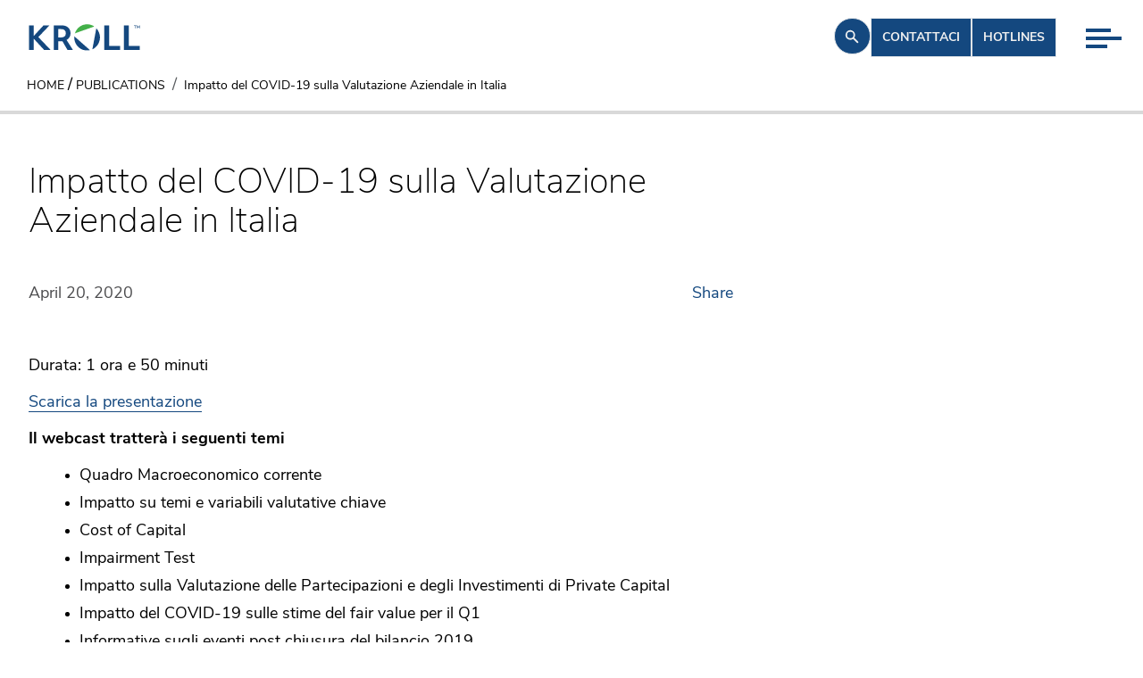

--- FILE ---
content_type: text/html; charset=utf-8
request_url: https://www.kroll.com/it-IT/publications/webcast-replay-covid-19-impact-on-company-valuation-in-italy
body_size: 38199
content:
<!DOCTYPE html><html lang="it-it"><head><meta charSet="utf-8"/><title>Webcast Replay | Impatto del COVID-19 sulla Valutazione Aziendale in Italia</title><meta name="pagetitle" content="Impatto del COVID-19 sulla Valutazione Aziendale in Italia"/><meta name="viewport" content="width=device-width, initial-scale=1"/><link rel="icon" type="image/x-icon" href="https://www.kroll.com/favicon.ico"/><link rel="canonical" href="https://www.kroll.com/it-it/publications/webcast-replay-covid-19-impact-on-company-valuation-in-italy"/><link rel="alternate" hrefLang="it-it" href="https://www.kroll.com/it-it/publications/webcast-replay-covid-19-impact-on-company-valuation-in-italy"/><meta name="Title" content="Webcast Replay | Impatto del COVID-19 sulla Valutazione Aziendale in Italia"/><meta name="description" content="Vedi il webcast sulla Valutazione Aziendale in Italia organizzato da Duff &amp; Phelps, con la partecipazione di Gregorio De Felice e con il patrocinio di AIFI, ANDAF e American Chamber of Commerce in Italy."/><meta name="TemplateName" content="Other"/><meta name="keywords" content="COVID-19, VALUTAZIONE AZIENDALE, ITALIA"/><meta name="author" content="Enrico Rovere, Paola Ricciardi"/><meta name="ItemPath" content="/Publications/Webcast-Replay-Covid-19-Impact-On-Company-Valuation-In-Italy"/><meta name="twitter:title" content="Vedi il webcast sulla Valutazione Aziendale in Italia organizzato da Duff &amp; Phelps, con la partecipazione di Gregorio De Felice e con il patrocinio di AIFI, ANDAF e American Chamber of Commerce in Italy."/><meta name="twitter:description" content="Vedi il webcast sulla Valutazione Aziendale in Italia organizzato da Duff &amp; Phelps, con la partecipazione di Gregorio De Felice e con il patrocinio di AIFI, ANDAF e American Chamber of Commerce in Italy."/><meta name="twitter:image" content="https://edge.sitecorecloud.io/krollllc17bf0-kroll6fee-proda464-0e9b/media/DP-France/Images/impact-covid-19-valuation-unlisted-assets-thumb.jpg?h=180&amp;iar=0&amp;w=160"/><meta name="google-site-verification" content="&lt;p&gt;Durata: 1 ora e 50 minuti&lt;/p&gt;
&lt;p&gt;&lt;a href=&quot;https://edge.sitecorecloud.io/krollllc17bf0-kroll6fee-proda464-0e9b/media/DP-Italy/pdf/webcast-impatto-del-covid-19-sulla-valutazione-aziendale-italia.pdf&quot; target=&quot;_blank&quot;&gt;Scarica la presentazione&lt;/a&gt;&lt;/p&gt;
&lt;p&gt;&lt;strong&gt;Il webcast tratter&amp;agrave; i seguenti temi&lt;/strong&gt;&lt;/p&gt;
&lt;ul style=&quot;margin-left: 40px;&quot;&gt;
    &lt;li&gt;Quadro Macroeconomico corrente&lt;/li&gt;
    &lt;li&gt;Impatto su temi e variabili valutative chiave&lt;/li&gt;
    &lt;li&gt;Cost of Capital&lt;/li&gt;
    &lt;li&gt;Impairment Test&lt;/li&gt;
    &lt;li&gt;Impatto sulla Valutazione delle Partecipazioni e degli Investimenti di Private Capital&lt;/li&gt;
    &lt;li&gt;Impatto del COVID-19 sulle stime del fair value per il Q1&lt;/li&gt;
    &lt;li&gt;Informative sugli eventi post chiusura del bilancio 2019&lt;/li&gt;
    &lt;li&gt;Impatto sul breve, medio e lungo termine di un rallentamento dei mercati sulle imprese in Italia&lt;/li&gt;
    &lt;li&gt;Impatto sugli Investimenti nel settore Real Estate&lt;/li&gt;
&lt;/ul&gt;
&lt;p&gt;
&lt;/p&gt;
&lt;p&gt;&lt;strong&gt;Relatori&lt;/strong&gt;&lt;/p&gt;
&lt;ul style=&quot;margin-left: 40px;&quot;&gt;
    &lt;li&gt;Gregorio de Felice, Chief Economist &amp;amp; Head of Research - Intesa Sanpaolo, Milano&lt;/li&gt;
    &lt;li&gt;Enrico Rovere, Managing Director, Head of Business Valuation in Italy - Duff &amp;amp; Phelps, Milano&lt;/li&gt;
    &lt;li&gt;Ryan McNelley, Managing Director, Head of Portfolio Valuation EMEA - Duff &amp;amp; Phelps, London&lt;/li&gt;
    &lt;li&gt;Paola Ricciardi, Managing Director, Chairperson of Duff &amp;amp; Phelps REAG Italy - Duff &amp;amp; Phelps, Milano&lt;/li&gt;
&lt;/ul&gt;
&lt;div&gt;&amp;nbsp;&lt;/div&gt;
"/><meta name="Date" content="2020-04-20T00:00:00Z"/><meta name="RelatedServices" content="3b162d5d-35fc-44f5-ba62-3d2c461e9fa8,249ac09c-3884-431d-982d-4d136c8f95fc"/><meta name="RelatedServicesDetails" content="Valuation Services,Real Estate Advisory Services"/><meta name="By Type" content="Webcast Replay"/><meta name="By Date" content="2020-04-20T00:00:00Z"/><meta property="og:title" content="Webcast Replay | Impatto del COVID-19 sulla Valutazione Aziendale in Italia"/><meta property="og:image" content="https://edge.sitecorecloud.io/krollllc17bf0-kroll6fee-proda464-0e9b/media/DP-France/Images/impact-covid-19-valuation-unlisted-assets-thumb.jpg?h=180&amp;iar=0&amp;w=160"/><meta property="og:description" content="Vedi il webcast sulla Valutazione Aziendale in Italia organizzato da Duff &amp; Phelps, con la partecipazione di Gregorio De Felice e con il patrocinio di AIFI, ANDAF e American Chamber of Commerce in Italy."/><meta property="og:site_name" content="Kroll, LLC"/><meta name="Image" content="https://edge.sitecorecloud.io/krollllc17bf0-kroll6fee-proda464-0e9b/media/DP-France/Images/impact-covid-19-valuation-unlisted-assets-webcast.jpg?h=200&amp;iar=0&amp;w=300"/><meta name="Image Thumbnail" content="https://edge.sitecorecloud.io/krollllc17bf0-kroll6fee-proda464-0e9b/media/DP-France/Images/impact-covid-19-valuation-unlisted-assets-thumb.jpg?h=180&amp;iar=0&amp;w=160"/><meta name="PublishedDate" content="2020-04-20T00:00:00Z"/><meta name="LinkedInIcon" content="https://edge.sitecorecloud.io/krollllc17bf0-kroll6fee-proda464-0e9b/media/Project/Kroll/Kroll/Social-Icons/LinkedIn-Figma.png?h=36&amp;iar=0&amp;w=38"/><meta name="CallIcon" content="https://edge.sitecorecloud.io/krollllc17bf0-kroll6fee-proda464-0e9b/media/Project/Kroll/Kroll/Social-Icons/Call-Figma.png?h=37&amp;iar=0&amp;w=36"/><meta name="EmailIcon" content="https://edge.sitecorecloud.io/krollllc17bf0-kroll6fee-proda464-0e9b/media/Project/Kroll/Kroll/Social-Icons/Mail-Figma.png?h=37&amp;iar=0&amp;w=36"/><script type="application/ld+json" id="struct-OrganizationData">{"@context":"https://schema.org","@type":"Corporation","name":"Kroll","url":"https://www.kroll.com/it-it","logo":"https://www.kroll.com/it-it/Project/Kroll/Kroll/Kroll_Logo.jpg","sameAs":["https://www.facebook.com/wearekroll","https://twitter.com/KrollWire","https://www.linkedin.com/company/kroll","https://www.youtube-nocookie.com/c/kroll"]}</script><script type="application/ld+json" id="struct-BreadcrumbData">{"@context":"https://schema.org","@type":"BreadcrumbList","itemListElement":[{"@type":"ListItem","position":1,"name":"Home","item":"https://www.kroll.com/it-it/"},{"@type":"ListItem","position":2,"name":"Publications","item":"https://www.kroll.com/it-it/publications"},{"@type":"ListItem","position":3,"name":"Webcast Replay Covid 19 Impact On Company Valuation In Italy","item":"https://www.kroll.com/it-it/publications/webcast-replay-covid-19-impact-on-company-valuation-in-italy"}]}</script><meta name="next-head-count" content="35"/><link rel="preconnect" href="https://use.typekit.net" crossorigin /><link data-next-font="" rel="preconnect" href="/" crossorigin="anonymous"/><script id="onetrustgtm" data-nscript="beforeInteractive">
        // Define dataLayer and the gtag function.
        window.dataLayer = window.dataLayer || [];
        function gtag(){dataLayer.push(arguments);}
        gtag('set', 'developer_id.dYWJhMj', true);
        // Default ad_storage to 'denied'.
        gtag('consent', 'California', {
          ad_storage: "denied",
          analytics_storage: "denied",
          ad_user_data: "denied",
          ad_personalization: "denied",
          'region': ['US-CA'],
          'wait_for_update': 500
        });
        gtag('consent', 'default', {
          ad_storage: "denied",
          analytics_storage: "denied",
          ad_user_data: "denied",
          ad_personalization: "denied",
          'wait_for_update': 500
        });
        gtag('consent', 'India-US', {
          ad_storage: "granted",
          analytics_storage: "granted",
          ad_user_data: "granted",
          ad_personalization: "granted",
          'region': ['US','IN'],
          'wait_for_update': 500
        });
        function pollOT() {
          if (('OnetrustActiveGroups' in window)) {
            let grantAnalyticsFromOTGroup = ('OnetrustActiveGroups' in window) && OnetrustActiveGroups?.includes('C0002') ? 'granted' : 'denied';
            let addStorageFromOTGroup = ('OnetrustActiveGroups' in window) && OnetrustActiveGroups?.includes('C0004') ? 'granted' : 'denied';
            gtag('consent', 'update', {
              'analytics_storage': grantAnalyticsFromOTGroup,
              'ad_storage': addStorageFromOTGroup,
              'ad_user_data': addStorageFromOTGroup,
              'ad_personalization': addStorageFromOTGroup
            });
          } else {
            setTimeout(pollOT, 30);
          }
        }
        pollOT();</script><script id="gtm-main" data-nscript="beforeInteractive">
            (function(w,d,s,l,i){w[l]=w[l]||[];w[l].push({'gtm.start':
            new Date().getTime(),event:'gtm.js'});var f=d.getElementsByTagName(s)[0],
            j=d.createElement(s),dl=l!='dataLayer'?'&l='+l:'';j.async=true;j.src=
            'https://www.googletagmanager.com/gtm.js?id='+i+dl;f.parentNode.insertBefore(j,f);
            })(window,document,'script','dataLayer','GTM-W9HCPNTW');
          </script><script id="elqTracking" type="text/plain" class="optanon-category-C0004" data-nscript="beforeInteractive">
          var _elqQ = _elqQ || [];
          _elqQ.push(['elqSetSiteId', '615419487']);
          _elqQ.push(['elqUseFirstPartyCookie', 'tracking.kroll.com']);
          _elqQ.push(['elqTrackPageView']);
          (function() {
              function async_load() {
                  var s = document.createElement('script'); s.type = 'text/javascript';
                  s.async = true;
                  s.src = '//img.en25.com/i/elqCfg.min.js';
                  var x = document.getElementsByTagName('script')[0];
                  x.parentNode.insertBefore(s, x);
              }
              async_load()
          })();</script><link rel="preload" href="https://www.kroll.com/_next/static/css/c82b2b2d1b9aeae0.css" as="style"/><link rel="stylesheet" href="https://www.kroll.com/_next/static/css/c82b2b2d1b9aeae0.css" data-n-g=""/><noscript data-n-css=""></noscript><script defer="" nomodule="" src="https://www.kroll.com/_next/static/chunks/polyfills-42372ed130431b0a.js"></script><script src="https://www.kroll.com/_next/static/chunks/webpack-a7f1728dccad98c6.js" defer="" data-ot-ignore=""></script><script src="https://www.kroll.com/_next/static/chunks/framework-e952fed463eb8e34.js" defer="" data-ot-ignore=""></script><script src="https://www.kroll.com/_next/static/chunks/main-b35d64fa7b14b737.js" defer="" data-ot-ignore=""></script><script src="https://www.kroll.com/_next/static/chunks/pages/_app-a9814e2f4df8723b.js" defer="" data-ot-ignore=""></script><script src="https://www.kroll.com/_next/static/chunks/e21e5bbe-3d57eca89d858117.js" defer="" data-ot-ignore=""></script><script src="https://www.kroll.com/_next/static/chunks/68c0a17d-a4b271f5e43bb828.js" defer="" data-ot-ignore=""></script><script src="https://www.kroll.com/_next/static/chunks/646e0218-e2228982e9d5cc7e.js" defer="" data-ot-ignore=""></script><script src="https://www.kroll.com/_next/static/chunks/ee9ce975-7fc3646d17e67c34.js" defer="" data-ot-ignore=""></script><script src="https://www.kroll.com/_next/static/chunks/5d416436-014d1cbd031ad87b.js" defer="" data-ot-ignore=""></script><script src="https://www.kroll.com/_next/static/chunks/b637e9a5-ebfee6b48b492480.js" defer="" data-ot-ignore=""></script><script src="https://www.kroll.com/_next/static/chunks/92977076-ce22c5f5394b11cd.js" defer="" data-ot-ignore=""></script><script src="https://www.kroll.com/_next/static/chunks/954-54c9b3ed51748095.js" defer="" data-ot-ignore=""></script><script src="https://www.kroll.com/_next/static/chunks/898-8343fee746aadddf.js" defer="" data-ot-ignore=""></script><script src="https://www.kroll.com/_next/static/chunks/399-c6a9cfb8b9e7fe80.js" defer="" data-ot-ignore=""></script><script src="https://www.kroll.com/_next/static/chunks/pages/%5B%5B...path%5D%5D-4da1d3699332963c.js" defer="" data-ot-ignore=""></script><script src="https://www.kroll.com/_next/static/9zkhMMRbBoY6kcUtjigSs/_buildManifest.js" defer="" data-ot-ignore=""></script><script src="https://www.kroll.com/_next/static/9zkhMMRbBoY6kcUtjigSs/_ssgManifest.js" defer="" data-ot-ignore=""></script><style data-href="https://use.typekit.net/pmd7cky.css">@import url("https://p.typekit.net/p.css?s=1&k=pmd7cky&ht=tk&f=28901.40484.40485.40486.40487.40488.40490.40492.40494&a=91935826&app=typekit&e=css");@font-face{font-family:"roboto-mono";src:url("https://use.typekit.net/af/0fa94e/00000000000000007735a098/30/l?primer=7cdcb44be4a7db8877ffa5c0007b8dd865b3bbc383831fe2ea177f62257a9191&fvd=n4&v=3") format("woff2"),url("https://use.typekit.net/af/0fa94e/00000000000000007735a098/30/d?primer=7cdcb44be4a7db8877ffa5c0007b8dd865b3bbc383831fe2ea177f62257a9191&fvd=n4&v=3") format("woff"),url("https://use.typekit.net/af/0fa94e/00000000000000007735a098/30/a?primer=7cdcb44be4a7db8877ffa5c0007b8dd865b3bbc383831fe2ea177f62257a9191&fvd=n4&v=3") format("opentype");font-display:auto;font-style:normal;font-weight:400;font-stretch:normal}@font-face{font-family:"nunito-sans";src:url("https://use.typekit.net/af/33047c/00000000000000007735b8eb/30/l?primer=7cdcb44be4a7db8877ffa5c0007b8dd865b3bbc383831fe2ea177f62257a9191&fvd=n2&v=3") format("woff2"),url("https://use.typekit.net/af/33047c/00000000000000007735b8eb/30/d?primer=7cdcb44be4a7db8877ffa5c0007b8dd865b3bbc383831fe2ea177f62257a9191&fvd=n2&v=3") format("woff"),url("https://use.typekit.net/af/33047c/00000000000000007735b8eb/30/a?primer=7cdcb44be4a7db8877ffa5c0007b8dd865b3bbc383831fe2ea177f62257a9191&fvd=n2&v=3") format("opentype");font-display:swap;font-style:normal;font-weight:200;font-stretch:normal}@font-face{font-family:"nunito-sans";src:url("https://use.typekit.net/af/183fb0/00000000000000007735b8ee/30/l?primer=7cdcb44be4a7db8877ffa5c0007b8dd865b3bbc383831fe2ea177f62257a9191&fvd=i2&v=3") format("woff2"),url("https://use.typekit.net/af/183fb0/00000000000000007735b8ee/30/d?primer=7cdcb44be4a7db8877ffa5c0007b8dd865b3bbc383831fe2ea177f62257a9191&fvd=i2&v=3") format("woff"),url("https://use.typekit.net/af/183fb0/00000000000000007735b8ee/30/a?primer=7cdcb44be4a7db8877ffa5c0007b8dd865b3bbc383831fe2ea177f62257a9191&fvd=i2&v=3") format("opentype");font-display:swap;font-style:italic;font-weight:200;font-stretch:normal}@font-face{font-family:"nunito-sans";src:url("https://use.typekit.net/af/7ac87a/00000000000000007735b8f0/30/l?primer=7cdcb44be4a7db8877ffa5c0007b8dd865b3bbc383831fe2ea177f62257a9191&fvd=n3&v=3") format("woff2"),url("https://use.typekit.net/af/7ac87a/00000000000000007735b8f0/30/d?primer=7cdcb44be4a7db8877ffa5c0007b8dd865b3bbc383831fe2ea177f62257a9191&fvd=n3&v=3") format("woff"),url("https://use.typekit.net/af/7ac87a/00000000000000007735b8f0/30/a?primer=7cdcb44be4a7db8877ffa5c0007b8dd865b3bbc383831fe2ea177f62257a9191&fvd=n3&v=3") format("opentype");font-display:swap;font-style:normal;font-weight:300;font-stretch:normal}@font-face{font-family:"nunito-sans";src:url("https://use.typekit.net/af/45a685/00000000000000007735b8f3/30/l?primer=7cdcb44be4a7db8877ffa5c0007b8dd865b3bbc383831fe2ea177f62257a9191&fvd=i3&v=3") format("woff2"),url("https://use.typekit.net/af/45a685/00000000000000007735b8f3/30/d?primer=7cdcb44be4a7db8877ffa5c0007b8dd865b3bbc383831fe2ea177f62257a9191&fvd=i3&v=3") format("woff"),url("https://use.typekit.net/af/45a685/00000000000000007735b8f3/30/a?primer=7cdcb44be4a7db8877ffa5c0007b8dd865b3bbc383831fe2ea177f62257a9191&fvd=i3&v=3") format("opentype");font-display:swap;font-style:italic;font-weight:300;font-stretch:normal}@font-face{font-family:"nunito-sans";src:url("https://use.typekit.net/af/42930b/00000000000000007735b8f6/30/l?primer=7cdcb44be4a7db8877ffa5c0007b8dd865b3bbc383831fe2ea177f62257a9191&fvd=n4&v=3") format("woff2"),url("https://use.typekit.net/af/42930b/00000000000000007735b8f6/30/d?primer=7cdcb44be4a7db8877ffa5c0007b8dd865b3bbc383831fe2ea177f62257a9191&fvd=n4&v=3") format("woff"),url("https://use.typekit.net/af/42930b/00000000000000007735b8f6/30/a?primer=7cdcb44be4a7db8877ffa5c0007b8dd865b3bbc383831fe2ea177f62257a9191&fvd=n4&v=3") format("opentype");font-display:swap;font-style:normal;font-weight:400;font-stretch:normal}@font-face{font-family:"nunito-sans";src:url("https://use.typekit.net/af/3e4147/00000000000000007735b8fb/30/l?primer=7cdcb44be4a7db8877ffa5c0007b8dd865b3bbc383831fe2ea177f62257a9191&fvd=n6&v=3") format("woff2"),url("https://use.typekit.net/af/3e4147/00000000000000007735b8fb/30/d?primer=7cdcb44be4a7db8877ffa5c0007b8dd865b3bbc383831fe2ea177f62257a9191&fvd=n6&v=3") format("woff"),url("https://use.typekit.net/af/3e4147/00000000000000007735b8fb/30/a?primer=7cdcb44be4a7db8877ffa5c0007b8dd865b3bbc383831fe2ea177f62257a9191&fvd=n6&v=3") format("opentype");font-display:swap;font-style:normal;font-weight:600;font-stretch:normal}@font-face{font-family:"nunito-sans";src:url("https://use.typekit.net/af/ff2f63/00000000000000007735b8ff/30/l?primer=7cdcb44be4a7db8877ffa5c0007b8dd865b3bbc383831fe2ea177f62257a9191&fvd=n7&v=3") format("woff2"),url("https://use.typekit.net/af/ff2f63/00000000000000007735b8ff/30/d?primer=7cdcb44be4a7db8877ffa5c0007b8dd865b3bbc383831fe2ea177f62257a9191&fvd=n7&v=3") format("woff"),url("https://use.typekit.net/af/ff2f63/00000000000000007735b8ff/30/a?primer=7cdcb44be4a7db8877ffa5c0007b8dd865b3bbc383831fe2ea177f62257a9191&fvd=n7&v=3") format("opentype");font-display:swap;font-style:normal;font-weight:700;font-stretch:normal}@font-face{font-family:"nunito-sans";src:url("https://use.typekit.net/af/cc6127/00000000000000007735b904/30/l?primer=7cdcb44be4a7db8877ffa5c0007b8dd865b3bbc383831fe2ea177f62257a9191&fvd=n8&v=3") format("woff2"),url("https://use.typekit.net/af/cc6127/00000000000000007735b904/30/d?primer=7cdcb44be4a7db8877ffa5c0007b8dd865b3bbc383831fe2ea177f62257a9191&fvd=n8&v=3") format("woff"),url("https://use.typekit.net/af/cc6127/00000000000000007735b904/30/a?primer=7cdcb44be4a7db8877ffa5c0007b8dd865b3bbc383831fe2ea177f62257a9191&fvd=n8&v=3") format("opentype");font-display:swap;font-style:normal;font-weight:800;font-stretch:normal}.tk-roboto-mono{font-family:"roboto-mono",monospace}.tk-nunito-sans{font-family:"nunito-sans",sans-serif}</style></head><body><div id="__next"><byoc-registration components="[]" datasources="[]"></byoc-registration><noscript><iframe src="https://www.googletagmanager.com/ns.html?id=GTM-W9HCPNTW" height="0" width="0" style="display:none;visibility:hidden"></iframe></noscript><div class="prod-mode Kroll"><header><div id="header"><div class="component"><div class="component-content topSpace"><div class="w-full fixed top-0 z-20 transition-colors duration-150 ease-in-out bg-white"><div class="relative"><div class="flex justify-between z-[1] pl-[1.25rem] md:pl-[2rem] pr-[1.25rem] md:pr-[97px]"><div class="header-logo md:flex items-center my-[1.5rem] md:my-[.6rem] max-w-[7.8125rem]"><div class="component image  "><div class="component-content"><a class="" target="" href="/it-it"><img alt="Kroll Logo" width="132" height="27" loading="lazy" src="https://edge.sitecorecloud.io/krollllc17bf0-kroll6fee-proda464-0e9b/media/Logos/KROLL_SVG_RGB.svg?h=27&amp;iar=0&amp;w=132"/></a></div></div></div><div class="flex gap-x-[2.125rem] md:gap-x-[2rem]"><div class="component"><div class="component-content"><div class="my-[1.25rem] p-[0.67rem] w-fit relative z-[2] rounded-full cursor-pointer group transition-all ease-in-out duration-500 bg-blue xl:hover:bg-transparent border border-blue"><svg stroke="currentColor" fill="currentColor" stroke-width="0" viewBox="0 0 20 20" aria-hidden="true" class="transition-all ease-in-out duration-500 text-lightGrey xl:group-hover:text-blue" height="18" width="18" xmlns="http://www.w3.org/2000/svg"><path fill-rule="evenodd" d="M8 4a4 4 0 100 8 4 4 0 000-8zM2 8a6 6 0 1110.89 3.476l4.817 4.817a1 1 0 01-1.414 1.414l-4.816-4.816A6 6 0 012 8z" clip-rule="evenodd"></path></svg></div> </div></div><a class="roboto hidden md:block my-[1.25rem] relative z-[2] w-fit justify-self-center text-[0.875rem] font-bold uppercase px-[0.75rem] py-[11.5px] transition-all ease-in-out duration-500 bg-blue text-lightGrey xl:hover:bg-transparent xl:hover:text-blue border-blue border" target="" href="/it-it/contactus">Contattaci</a><a class="roboto hidden md:block my-[1.25rem] relative z-[2] w-fit justify-self-center text-[0.875rem] font-bold uppercase px-[0.75rem] py-[11.5px] transition-all ease-in-out duration-500 bg-blue text-lightGrey xl:hover:bg-transparent xl:hover:text-blue border-blue border" target="_blank" href="https://www.kroll.com/en/hotlines">Hotlines</a><div class="md:hidden"><div class="w-full transition-all ease-in-out duration-500 h-fit"><div class="w-full flex justify-end md:justify-end z-1 relative h-0 mt-0"><div class="group pb-[0.625rem] cursor-pointer md:pr-[1rem] xl:pr-[24px] pt-[1.875rem] md:pt-[2rem] mt-0"><div class="grid gap-[5px] transition-all ease-in-out duration-500 pt-0"><span class="h-[0.25rem] transition-all ease-in-out duration-500 bg-blue w-[1.75rem]"></span><span class="h-[0.25rem] transition-all ease-in-out duration-500 bg-blue w-[2.5rem]"></span><span class="h-[0.25rem] transition-all ease-in-out duration-500 bg-blue w-[1.5rem]"></span></div></div></div></div></div></div></div><div class="hidden md:block absolute z-0 top-0 w-full"><div class="w-full transition-all ease-in-out duration-500 h-fit"><div class="w-full flex justify-end md:justify-end z-1 relative h-0 mt-0"><div class="group pb-[0.625rem] cursor-pointer md:pr-[1rem] xl:pr-[24px] pt-[1.875rem] md:pt-[2rem] mt-0"><div class="grid gap-[5px] transition-all ease-in-out duration-500 pt-0"><span class="h-[0.25rem] transition-all ease-in-out duration-500 bg-blue w-[1.75rem]"></span><span class="h-[0.25rem] transition-all ease-in-out duration-500 bg-blue w-[2.5rem]"></span><span class="h-[0.25rem] transition-all ease-in-out duration-500 bg-blue w-[1.5rem]"></span></div></div></div></div></div></div></div></div></div></div></header><main><div id="content"><nav aria-label="Breadcrumb" class="hidden md:block px-[1.875rem] border-b-4 border-b-ctaGrey"><ol class="breadcrumb flex items-center gap-2"><li class="breadcrumb-item text-black uppercase flex items-center"><a class="text-black" target="" href="/it-it"><span class="cursor-pointer label">Home</span></a></li><li class="px-1 text-black">/</li><li class="breadcrumb-item text-black uppercase flex items-center"><a class="text-black" target="" href="/it-it/publications"><span class="cursor-pointer label">Publications</span></a></li><li class="breadcrumb-item text-black active whitespace-nowrap"><span class="label">Impatto del COVID-19 sulla Valutazione Aziendale in Italia</span></li></ol></nav><div class="container"><div class="component column-splitter row "><div class="col-12 col-lg-8"><div class="row"><div class="component"><div class="component-content"><div class="container mx-auto flex flex-col max-w-[72rem] pb-[2rem] pt-[3rem] md:pt-[3.5rem]"><div class="flex text-black  md:font-light xl:font-extralight"><h1 class="text-inherit h3">Impatto del COVID-19 sulla Valutazione Aziendale in Italia</h1></div><div class="flex justify-between mt-[0.8rem]"><div class="w-full flex items-center"><p class="roboto text-DarkestGray font-normal">April 20, 2020</p></div><div class="w-full min-h-[1rem] flex justify-end"><div class="relative flex items-center"><button class="text-blue ps-6 py-4 transition-all duration-300 ease-out hover:underline opacity-100">Share</button><div class="absolute z-10 bg-lightGrey p-4 flex items-center size-fit gap-[21px] border !border-grey
          transition-all duration-300 ease-in-out transform accessibility scale-x-0 opacity-0 pointer-events-none right-[-12px] origin-right -translate-x-2"><a title="Linkedin" class="u-faux-link cursor-pointer border-0 " target="_blank" href="https://www.linkedin.com/sharing/share-offsite/?url=">https://www.linkedin.com/sharing/share-offsite/url=<svg width="25" height="25" viewBox="0 0 25 25" class="undefined" fill="none" xmlns="http://www.w3.org/2000/svg"><g clip-path="url(#clip0_24103_128965)"><path d="M22.6141 0.258301H2.1625C1.18281 0.258301 0.390625 1.03174 0.390625 1.98799V22.5239C0.390625 23.4802 1.18281 24.2583 2.1625 24.2583H22.6141C23.5938 24.2583 24.3906 23.4802 24.3906 22.5286V1.98799C24.3906 1.03174 23.5938 0.258301 22.6141 0.258301ZM7.51094 20.7099H3.94844V9.25361H7.51094V20.7099ZM5.72969 7.69268C4.58594 7.69268 3.6625 6.76924 3.6625 5.63018C3.6625 4.49111 4.58594 3.56768 5.72969 3.56768C6.86875 3.56768 7.79219 4.49111 7.79219 5.63018C7.79219 6.76455 6.86875 7.69268 5.72969 7.69268ZM20.8422 20.7099H17.2844V15.1411C17.2844 13.8146 17.2609 12.1036 15.4328 12.1036C13.5812 12.1036 13.3 13.5521 13.3 15.0474V20.7099H9.74688V9.25361H13.1594V10.8192H13.2062C13.6797 9.91924 14.8422 8.96768 16.5719 8.96768C20.1766 8.96768 20.8422 11.3396 20.8422 14.4239V20.7099Z" fill="#14487F"></path></g><defs><clipPath id="clip0_24103_128965"><rect x="0.390625" y="0.258301" width="24" height="24" fill="#14487F"></rect></clipPath></defs></svg></a><a title="Email" href="/cdn-cgi/l/email-protection#152a6660777f707661287c78657461617a302725717079302725767a637c7138242c30272566607979743027256374796061746f7c7a7b70302725746f7c707b717479703027257c7b3027257c6174797c74337478652e777a716c28" class="u-faux-link cursor-pointer border-0" target="">mailto:?subject=Impatto%20del%20COVID-19%20sulla%20Valutazione%20Aziendale%20in%20Italia&amp;body=<svg version="1.1" id="Layer_1" xmlns="http://www.w3.org/2000/svg" x="0px" y="0px" width="25" height="25" viewBox="0 0 24 24" class="u-ml-12 enable-background:new 0 0 24 24 "><g><path class="st0" fill="#14487F" d="M21.2,24H2.8C1.3,24,0,22.7,0,21.2V2.8C0,1.3,1.3,0,2.8,0h18.4C22.7,0,24,1.3,24,2.8v18.4     C24,22.7,22.7,24,21.2,24z"></path><path class="st1" fill="#FFFFFF" d="M12,13.9c0.4,0,0.7-0.1,1-0.4L19.5,6c-0.1,0-14.9,0-15,0c0,0,4.9,5.6,4.9,5.6l1.7,1.9v0     C11.3,13.7,11.6,13.9,12,13.9L12,13.9z M3.7,7V17l4.3-5L3.7,7z M15.9,12l4.3,5V7L15.9,12z M4.6,18c0,0,14.9,0,14.9,0L15.1,13     c-0.8,0.9-1.7,2.3-3.1,2.2c-1.4,0.1-2.3-1.3-3.1-2.2L4.6,18C4.5,18,4.5,18,4.6,18L4.6,18z M19.4,19.3H4.6c-0.6,0-1.1-0.2-1.5-0.6     c-0.4-0.4-0.6-0.9-0.6-1.5V6.8c0-0.6,0.2-1.1,0.6-1.5C3.5,4.9,4,4.7,4.6,4.7h14.9c0.6,0,1.1,0.2,1.5,0.6c0.4,0.4,0.6,0.9,0.6,1.5     v10.4c0,0.6-0.2,1.1-0.6,1.5C20.5,19.1,20,19.3,19.4,19.3L19.4,19.3z"></path></g></svg></a><button class="u-faux-link cursor-pointer border-0" title="Copy Link"><svg width="28" height="28" viewBox="0 0 28 28" fill="none" xmlns="http://www.w3.org/2000/svg"><g clip-path="url(#clip0_6673_972)"><path fill-rule="evenodd" clip-rule="evenodd" d="M14 0C6.26789 0 0 6.26789 0 14C0 21.7321 6.26789 28 14 28C21.7321 28 28 21.7321 28 14C28 6.26789 21.7321 0 14 0ZM14.9109 18.5017L12.0273 21.3856C11.6093 21.8033 11.058 22.0124 10.5064 22.0127H10.5017C9.94983 22.0127 9.39851 21.8036 8.98083 21.3856L6.73273 19.1375C6.31331 18.7178 6.10359 18.1656 6.10359 17.6143L6.10591 17.6119C6.10591 17.06 6.31504 16.5087 6.73302 16.091L9.6169 13.2071C10.0363 12.788 10.5885 12.578 11.1401 12.578C11.6917 12.578 12.2436 12.788 12.6631 13.2071L12.749 13.2931L11.5153 14.5267L11.4297 14.4408C11.3507 14.3619 11.2454 14.3222 11.1398 14.3222C11.0343 14.3222 10.9293 14.3619 10.85 14.4408L7.96612 17.3247C7.88599 17.4048 7.84579 17.5095 7.84492 17.6145H7.84723C7.84723 17.7201 7.88657 17.8251 7.96583 17.9044L10.2139 20.1528C10.2938 20.2326 10.3988 20.2731 10.5038 20.2737C10.6085 20.2731 10.7135 20.2326 10.7936 20.1528L13.6775 17.2689C13.7564 17.1896 13.7961 17.0846 13.7961 16.979H13.7984C13.7978 16.8743 13.7573 16.7693 13.6775 16.6892L13.5916 16.6033L14.825 15.3699L14.9106 15.4555C15.3283 15.8735 15.5377 16.4248 15.5377 16.9764L15.54 16.9788C15.54 17.5301 15.3303 18.0823 14.9106 18.502L14.9109 18.5017ZM15.7205 11.1638C16.0601 10.8245 16.6149 10.8248 16.9542 11.1638C17.2935 11.5029 17.2935 12.0579 16.9542 12.3975L12.2575 17.0942C11.9182 17.4335 11.3631 17.4335 11.0238 17.0942C10.6845 16.7546 10.6845 16.1998 11.0238 15.8605L15.7202 11.1638H15.7205ZM21.2453 12.167L18.3614 15.0509C17.9434 15.4686 17.3921 15.6777 16.8405 15.6777H16.8359C16.2843 15.6777 15.7329 15.4686 15.3152 15.0509L15.2296 14.965L16.463 13.7316L16.5489 13.8172C16.6288 13.8973 16.7338 13.9375 16.8388 13.9384C16.9435 13.9375 17.0485 13.897 17.1286 13.8172L20.0125 10.9333C20.0914 10.8543 20.1311 10.749 20.1311 10.6435H20.1334C20.1328 10.5388 20.0923 10.4338 20.0125 10.3536L17.7644 8.10554C17.6851 8.02628 17.5798 7.98694 17.4745 7.98694C17.3693 7.98694 17.264 8.02628 17.1847 8.10554L14.3011 10.9891C14.221 11.069 14.1808 11.174 14.1799 11.279H14.1822C14.1822 11.3845 14.2219 11.4895 14.3011 11.5688L14.3867 11.6544L13.1531 12.8881L13.0674 12.8022C12.6477 12.3828 12.4383 11.8306 12.4383 11.279L12.4406 11.2764C12.4406 10.725 12.6498 10.1737 13.0674 9.75574L15.9513 6.87186C16.3707 6.45215 16.9229 6.24273 17.4743 6.24273C18.0256 6.24273 18.5781 6.45244 18.9975 6.87186L21.2456 9.11996C21.6636 9.53765 21.8727 10.0893 21.8727 10.6406L21.8753 10.6432C21.8753 11.1948 21.6656 11.7467 21.2459 12.1661L21.2453 12.167Z" fill="#14487F"></path></g><defs><clipPath id="clip0_6673_972"><rect width="28" height="28" fill="white"></rect></clipPath></defs></svg></button><button class="text-DarkestGray text-[3.5rem] flex items-center justify-center font-semibold ml-[1rem]" aria-label="crossIcon"><svg width="24" height="24" viewBox="0 0 15 15" fill="none" xmlns="http://www.w3.org/2000/svg"><path d="M12.8536 2.85355C13.0488 2.65829 13.0488 2.34171 12.8536 2.14645C12.6583 1.95118 12.3417 1.95118 12.1464 2.14645L7.5 6.79289L2.85355 2.14645C2.65829 1.95118 2.34171 1.95118 2.14645 2.14645C1.95118 2.34171 1.95118 2.65829 2.14645 2.85355L6.79289 7.5L2.14645 12.1464C1.95118 12.3417 1.95118 12.6583 2.14645 12.8536C2.34171 13.0488 2.65829 13.0488 2.85355 12.8536L7.5 8.20711L12.1464 12.8536C12.3417 13.0488 12.6583 13.0488 12.8536 12.8536C13.0488 12.6583 13.0488 12.3417 12.8536 12.1464L8.20711 7.5L12.8536 2.85355Z" fill="currentColor" fill-rule="evenodd" clip-rule="evenodd"></path></svg></button></div></div></div></div><div class="mt-[2rem]"><div class="webinarVideoDetail rich-text RichText-content text-black font-normal w-full mb-[1rem]"><p>Durata: 1 ora e 50 minuti</p>
<p><a href="https://edge.sitecorecloud.io/krollllc17bf0-kroll6fee-proda464-0e9b/media/DP-Italy/pdf/webcast-impatto-del-covid-19-sulla-valutazione-aziendale-italia.pdf" target="_blank">Scarica la presentazione</a></p>
<p><strong>Il webcast tratter&agrave; i seguenti temi</strong></p>
<ul style="margin-left: 40px;">
    <li>Quadro Macroeconomico corrente</li>
    <li>Impatto su temi e variabili valutative chiave</li>
    <li>Cost of Capital</li>
    <li>Impairment Test</li>
    <li>Impatto sulla Valutazione delle Partecipazioni e degli Investimenti di Private Capital</li>
    <li>Impatto del COVID-19 sulle stime del fair value per il Q1</li>
    <li>Informative sugli eventi post chiusura del bilancio 2019</li>
    <li>Impatto sul breve, medio e lungo termine di un rallentamento dei mercati sulle imprese in Italia</li>
    <li>Impatto sugli Investimenti nel settore Real Estate</li>
</ul>
<p>
</p>
<p><strong>Relatori</strong></p>
<ul style="margin-left: 40px;">
    <li>Gregorio de Felice, Chief Economist &amp; Head of Research - Intesa Sanpaolo, Milano</li>
    <li>Enrico Rovere, Managing Director, Head of Business Valuation in Italy - Duff &amp; Phelps, Milano</li>
    <li>Ryan McNelley, Managing Director, Head of Portfolio Valuation EMEA - Duff &amp; Phelps, London</li>
    <li>Paola Ricciardi, Managing Director, Chairperson of Duff &amp; Phelps REAG Italy - Duff &amp; Phelps, Milano</li>
</ul>
<div>&nbsp;</div>
</div></div></div></div></div></div></div><div class="col-12 col-lg-4"><div class="row"></div></div></div></div><div id="" class="bg-White"><div class="container mx-auto grid xl:grid-cols-3 gap-x-10 gap-y-14 pt-[1.875rem] pb-[1.875rem]"><div class="w-full xl:col-span-2"><div class="false rich-text RichText-content h6 text-Black"><p>Vedi il webcast sulla Valutazione Aziendale in Italia organizzato da Duff &amp; Phelps, con la partecipazione di Gregorio De Felice, Chief Economist e Head of Research di Intesa Sanpaolo, e con il patrocinio di AIFI (Associazione Italiana del Private Equity, Private Debt e Venture Capital), ANDAF (Associazione Nazionale Direttori Amministrativi e Finanziari) e American Chamber of Commerce in Italy.</p></div></div></div></div><div class="component"><div class="component-content"><div class="test container mt-[2rem] mb-[4rem]"><h3 class="mb-[2rem] text-DarkBlue">Come possiamo aiutarvi</h3><div class="grid grid-cols-1 sm:grid-cols-2 lg:grid-cols-3 gap-y-[4rem] xl:gap-y-[5rem] gap-x-[4rem] xl:gap-x-[8.75rem]"><div><a class="xl:hover:underline text-PrimaryBlue block h4 mb-[1rem] w-fit" target="_self" href="/it-it/services/valuation-services"><p class="text-inherit w-fit h4">Valutazione Aziendale</p></a><p class="text-black mb-[1rem] h6">Comprensione e determinazione del valore di un’azienda e di altri beni applicando gli approcci e metodi più adeguati.</p><div class="group w-fit"><a class="flex gap-[0.5rem] w-fit xl:group-hover:underline roboto text-PrimaryBlue h6" target="_self" href="/it-it/services/valuation-services">Scopri di più<span class="relative size-[0.4rem] md:size-[0.5rem] border-b-[1px] border-r-[1px] xl:group-hover:border-b-[2px] xl:group-hover:border-r-[2px] border-PrimaryBlue rotate-[315deg] top-[6px] md:top-[8px]"></span></a></div></div><div><a class="xl:hover:underline text-PrimaryBlue block h4 mb-[1rem] w-fit" target="_self" href="/it-it/services/real-estate-advisory-services"><p class="text-inherit w-fit h4">Real Estate Advisory Group (REAG)</p></a><p class="text-black mb-[1rem] h6">Consulenza immobiliare costruita sulle specifiche esigenze del cliente.</p><div class="group w-fit"><a class="flex gap-[0.5rem] w-fit xl:group-hover:underline roboto text-PrimaryBlue h6" target="_self" href="/it-it/services/real-estate-advisory-services">Scopri di più<span class="relative size-[0.4rem] md:size-[0.5rem] border-b-[1px] border-r-[1px] xl:group-hover:border-b-[2px] xl:group-hover:border-r-[2px] border-PrimaryBlue rotate-[315deg] top-[6px] md:top-[8px]"></span></a></div></div></div></div></div></div><div class="contentBlock"><div class="flex justify-center items-center h-32"><div class="w-10 h-10 border-4 border-blue-500 border-t-transparent rounded-full animate-spin"></div></div></div></div></main><footer><div id="footer"><div><div id="footerid" class="container-fluid relative overflow-hidden border-t border-grey"><div class="row"><div class="container"><div class="row"><div class="relative px-0 flex"><div class="relative col-10 col-xl-8"><img alt="" loading="lazy" width="2000" height="1000" decoding="async" data-nimg="1" class="absolute left-0 bottom-0 w-full h-full top-0 right-0 z-0 object-cover footer-image-bg" style="color:transparent" srcSet="/_next/image?url=https%3A%2F%2Fedge.sitecorecloud.io%2Fkrollllc17bf0-kroll6fee-proda464-0e9b%2Fmedia%2FProject%2FKroll%2FKroll%2FKroll_Footer_Full_Image_Updated.jpg%3Fh%3D1000%26iar%3D0%26w%3D2000&amp;w=2048&amp;q=100 1x, /_next/image?url=https%3A%2F%2Fedge.sitecorecloud.io%2Fkrollllc17bf0-kroll6fee-proda464-0e9b%2Fmedia%2FProject%2FKroll%2FKroll%2FKroll_Footer_Full_Image_Updated.jpg%3Fh%3D1000%26iar%3D0%26w%3D2000&amp;w=3840&amp;q=100 2x" src="/_next/image?url=https%3A%2F%2Fedge.sitecorecloud.io%2Fkrollllc17bf0-kroll6fee-proda464-0e9b%2Fmedia%2FProject%2FKroll%2FKroll%2FKroll_Footer_Full_Image_Updated.jpg%3Fh%3D1000%26iar%3D0%26w%3D2000&amp;w=3840&amp;q=100"/><div class="col-xl-8 pt-[3.75rem] xl:pt-[3rem] 2xl:pl-0 xl:pr-0"><div class="row z-1 relative"><div class="col-12 md:!pr-[4rem] xl:!pr-0"><p class="text-DarkestBlue w-full h4 mb-[1rem] md:mb-[1.5rem] !font-light">Kroll ha uffici in tutto il mondo.</p><div class="mt-[2.5rem] md:mt-[.5rem] xl:mt-0"><div class="row "><div class="col-5"><div class="roboto text-DarkestBlue font-bold mb-[0.75rem] uppercase">Get to know us<!-- --> </div><a class="mt-[.5rem] block xl:hover:underline xl:hover:decoration-2 text-KrollBlue p16 leading-[1.2]" target="_blank" href="https://www.kroll.com/en/about-us">Chi siamo</a><a class="mt-[.5rem] block xl:hover:underline xl:hover:decoration-2 text-KrollBlue p16 leading-[1.2]" target="" href="/it-it/services">Soluzioni</a><a class="mt-[.5rem] block xl:hover:underline xl:hover:decoration-2 text-KrollBlue p16 leading-[1.2]" target="_blank" href="https://www.kroll.com/en/insights">Insights</a><a class="mt-[.5rem] block xl:hover:underline xl:hover:decoration-2 text-KrollBlue p16 leading-[1.2]" target="_blank" href="https://www.kroll.com/en/client-stories">Client Stories</a><a href="https://careers.kroll.com/" class="mt-[.5rem] block xl:hover:underline xl:hover:decoration-2 text-KrollBlue p16 leading-[1.2]" target="_self">Carriere</a><a class="mt-[.5rem] block xl:hover:underline xl:hover:decoration-2 text-KrollBlue p16 leading-[1.2]" target="_blank" href="https://www.kroll.com/en/our-experts/leadership-team">Leadership</a><a class="mt-[.5rem] block xl:hover:underline xl:hover:decoration-2 text-KrollBlue p16 leading-[1.2]" target="_blank" href="https://www.kroll.com/en/global-locations">Sedi</a><a href="/cdn-cgi/l/email-protection#432e26272a2231262f22372a2c2d300328312c2f2f6d202c2e7c303621292620377e2e26272a226e2a2d32362a313a" class="mt-[.5rem] block xl:hover:underline xl:hover:decoration-2 text-KrollBlue p16 leading-[1.2]" target="">Media Inquiry</a></div><div class="col-5"><div class="roboto text-DarkestBlue font-bold mb-[0.75rem] uppercase"> <!-- -->Helpful Links<!-- --> </div><a class="mt-[.5rem] block xl:hover:underline xl:hover:decoration-2 text-KrollBlue p16 leading-[1.2]" target="_blank" href="https://www.kroll.com/en/accessibility">Dichiarazione di accessibilità</a><a class="mt-[.5rem] block xl:hover:underline xl:hover:decoration-2 text-KrollBlue p16 leading-[1.2]" target="_blank" href="https://www.kroll.com/en/code-of-conduct">Codice di condotta</a><a class="mt-[.5rem] block xl:hover:underline xl:hover:decoration-2 text-KrollBlue p16 leading-[1.2]" target="" href="/it-it/cookies-policy">Cookies Policy</a><a href="#cookies-preference-center" class="pf-toggle-display mt-[.5rem] block xl:hover:underline xl:hover:decoration-2 text-KrollBlue p16 leading-[1.2]" target="">Centro preferenze sulla privacy</a><a class="mt-[.5rem] block xl:hover:underline xl:hover:decoration-2 text-KrollBlue p16 leading-[1.2]" target="_blank" href="https://www.kroll.com/en/data-privacy-framework-policy">Data Privacy Framework</a><a class="mt-[.5rem] block xl:hover:underline xl:hover:decoration-2 text-KrollBlue p16 leading-[1.2]" target="_blank" href="https://www.kroll.com/en/disclosure">Informazioni societarie</a><a class="mt-[.5rem] block xl:hover:underline xl:hover:decoration-2 text-KrollBlue p16 leading-[1.2]" target="_blank" href="https://www.integritycounts.ca/">Kroll Ethics Hotline</a><a href="https://edge.sitecorecloud.io/krollllc17bf0-kroll6fee-proda464-0e9b/media/Assets/PDFs/kroll-slavery-and-human-trafficking-statement-2024.pdf" class="mt-[.5rem] block xl:hover:underline xl:hover:decoration-2 text-KrollBlue p16 leading-[1.2]" target="_blank">Modern Slavery Statement</a><a class="mt-[.5rem] block xl:hover:underline xl:hover:decoration-2 text-KrollBlue p16 leading-[1.2]" target="" href="/it-it/privacy-policy">Normativa sulla Privacy</a><a class="mt-[.5rem] block xl:hover:underline xl:hover:decoration-2 text-KrollBlue p16 leading-[1.2]" target="" href="/it-it/licenses">Licenze</a></div></div></div><div class="text-darkBlue w-full font-light text-base mt-[1.5rem]">Kroll Advisory S.p.A., Servizi di Valutazione e Real Estate Advisory, Agrate Brianza<!-- --> <br/><a href="tel:+39 039 64231" class="mt-1.5 inline-block text-KrollBlue xl:hover:underline xl:hover:decoration-2">+39 039 64231</a></div><div class="text-darkBlue w-full font-light text-base mt-[1.125rem]">Kroll Associates S.r.l., Forensic Investigations &amp; Intelligence, Cyber, Milano <!-- --> <br/><a href="tel:+39 02 8699 8088" class="mt-1.5 inline-block text-KrollBlue xl:hover:underline xl:hover:decoration-2">+39 02 8699 8088</a></div><div class="flex flex-wrap gap-x-[1rem] p-0 social-handles items-center w-full mt-[1.5rem]"><a title="Facebook" class="accessibility" target="_blank" href="https://www.facebook.com/wearekroll">https://www.facebook.com/wearekroll<svg width="30" height="29" viewBox="0 0 30 29" fill="none" xmlns="http://www.w3.org/2000/svg" class="undefined"><path d="M29.1666 14.4304C29.1666 6.55851 22.824 0.177124 14.9999 0.177124C7.17588 0.177124 0.833252 6.55851 0.833252 14.4304C0.833252 21.5444 6.01377 27.4412 12.7864 28.5105V18.5504H9.18937V14.4304H12.7864V11.2902C12.7864 7.71798 14.9015 5.74479 18.1373 5.74479C19.6874 5.74479 21.3085 6.02318 21.3085 6.02318V9.53082H19.5222C17.7624 9.53082 17.2135 10.6296 17.2135 11.7568V14.4304H21.1424L20.5144 18.5504H17.2135V28.5105C23.9861 27.4412 29.1666 21.5447 29.1666 14.4304Z" fill="#14487F"></path></svg></a><a title="Instagram" class="accessibility" target="_blank" href="https://www.instagram.com/wearekroll/#">https://www.instagram.com/wearekroll/#<svg width="26" height="27" viewBox="0 0 26 27" fill="none" xmlns="http://www.w3.org/2000/svg" class="undefined"><path fill-rule="evenodd" clip-rule="evenodd" d="M18.6667 0.593811H7.33333C3.42132 0.593811 0.25 3.76513 0.25 7.67714V19.0105C0.25 22.9225 3.42132 26.0938 7.33333 26.0938H18.6667C22.5786 26.0938 25.75 22.9225 25.75 19.0105V7.67714C25.75 3.76513 22.5786 0.593811 18.6667 0.593811ZM23.2708 19.0105C23.263 21.55 21.2062 23.6069 18.6667 23.6146H7.33333C4.79375 23.6069 2.73694 21.55 2.72917 19.0105V7.67714C2.73694 5.13756 4.79375 3.08076 7.33333 3.07298H18.6667C21.2062 3.08076 23.263 5.13756 23.2708 7.67714V19.0105ZM19.7292 8.03131C20.5116 8.03131 21.1458 7.39704 21.1458 6.61464C21.1458 5.83225 20.5116 5.19798 19.7292 5.19798C18.9467 5.19798 18.3125 5.83225 18.3125 6.61464C18.3125 7.39704 18.9467 8.03131 19.7292 8.03131ZM13 6.96881C9.47919 6.96881 6.625 9.823 6.625 13.3438C6.625 16.8647 9.47919 19.7188 13 19.7188C16.5208 19.7188 19.375 16.8647 19.375 13.3438C19.3788 11.6519 18.7083 10.0282 17.5119 8.83184C16.3156 7.63548 14.6919 6.96504 13 6.96881ZM9.10417 13.3438C9.10417 15.4954 10.8484 17.2396 13 17.2396C15.1516 17.2396 16.8958 15.4954 16.8958 13.3438C16.8958 11.1922 15.1516 9.44798 13 9.44798C10.8484 9.44798 9.10417 11.1922 9.10417 13.3438Z" fill="#14487F"></path></svg></a><a title="LinkedIn" class="accessibility" target="_blank" href="https://www.linkedin.com/company/kroll/">https://www.linkedin.com/company/kroll/<svg width="26" height="25" viewBox="0 0 26 25" fill="none" xmlns="http://www.w3.org/2000/svg" class="undefined"><path fill-rule="evenodd" clip-rule="evenodd" d="M2.375 0.364929C1.20139 0.364929 0.25 1.26889 0.25 2.38399V22.5746C0.25 23.6897 1.20139 24.5937 2.375 24.5937H23.625C24.7986 24.5937 25.75 23.6897 25.75 22.5746V2.38399C25.75 1.26889 24.7986 0.364929 23.625 0.364929H2.375ZM8.07108 5.75275C8.07905 7.03991 7.06503 7.83302 5.86174 7.82734C4.72818 7.82166 3.74006 6.96419 3.74604 5.75465C3.75201 4.61703 4.6983 3.70277 5.92749 3.72928C7.1746 3.75578 8.07905 4.62461 8.07108 5.75275ZM13.3962 9.46654H9.82626H9.82426V20.9884H13.5974V20.7196C13.5974 20.2083 13.597 19.6968 13.5966 19.1851C13.5954 17.8205 13.5941 16.4544 13.6015 15.0902C13.6035 14.759 13.6194 14.4145 13.709 14.0983C14.0456 12.9172 15.1634 12.1544 16.4105 12.3419C17.2113 12.461 17.7412 12.9021 17.9643 13.6195C18.1018 14.068 18.1636 14.5507 18.1696 15.0183C18.1857 16.4284 18.1834 17.8386 18.1812 19.2488C18.1803 19.7466 18.1795 20.2446 18.1795 20.7424V20.9865H21.9647V20.7102C21.9647 20.1018 21.9644 19.4935 21.964 18.8852C21.9632 17.3649 21.9624 15.8445 21.9666 14.3236C21.9686 13.6365 21.891 12.9589 21.7136 12.2945C21.4487 11.3064 20.9009 10.4886 20.0104 9.89813C19.3788 9.47788 18.6855 9.20721 17.9106 9.17692C17.8223 9.17344 17.7334 9.16887 17.644 9.16428C17.2477 9.14393 16.845 9.12326 16.4662 9.19585C15.3824 9.40217 14.4303 9.8735 13.711 10.7044C13.6274 10.7997 13.5457 10.8965 13.4237 11.0409L13.3962 11.0736V9.46654ZM4.04899 20.9922H7.80426V9.47403H4.04899V20.9922Z" fill="#14487F"></path></svg></a><a title="Twitter" class="accessibility" target="_blank" href="https://x.com/KrollWire">https://x.com/KrollWire<svg width="26" height="23" viewBox="0 0 26 23" fill="none" xmlns="http://www.w3.org/2000/svg" class="undefined"><path d="M20.3328 0.010437H24.2429L15.7003 9.61175L25.75 22.6771H17.8813L11.7181 14.7531L4.66608 22.6771H0.75354L9.89066 12.4074L0.25 0.010437H8.31855L13.8895 7.25332L20.3328 0.010437ZM18.9603 20.3756H21.1271L7.14125 2.19108H4.8162L18.9603 20.3756Z" fill="#14487F"></path></svg></a><a title="Youtube" class="accessibility" target="_blank" href="https://www.youtube.com/c/kroll">https://www.youtube.com/c/kroll<svg width="30" height="20" viewBox="0 0 30 20" fill="none" xmlns="http://www.w3.org/2000/svg" class="undefined"><path d="M28.5901 3.20424C28.4287 2.60556 28.1134 2.05958 27.6754 1.62064C27.2375 1.18171 26.6922 0.865126 26.0939 0.702407C23.8754 0.0932401 15 0.0833238 15 0.0833238C15 0.0833238 6.12598 0.0734068 3.90606 0.655657C3.30812 0.825864 2.76398 1.14692 2.32586 1.58801C1.88775 2.0291 1.57038 2.57541 1.40423 3.17449C0.819146 5.39299 0.813479 9.99432 0.813479 9.99432C0.813479 9.99432 0.807812 14.6183 1.38865 16.8142C1.71448 18.0282 2.67073 18.9873 3.88623 19.3146C6.1274 19.9237 14.9787 19.9337 14.9787 19.9337C14.9787 19.9337 23.8541 19.9436 26.0726 19.3627C26.6712 19.2003 27.217 18.8845 27.656 18.4464C28.095 18.0084 28.4121 17.4633 28.5759 16.8652C29.1624 14.6481 29.1666 10.0482 29.1666 10.0482C29.1666 10.0482 29.195 5.42274 28.5901 3.20424ZM12.161 14.2571L12.1681 5.75707L19.5446 10.0142L12.161 14.2571Z" fill="#14487F"></path></svg></a></div><div class="mt-[1rem] flex mb-[1.125rem] xl:mb-[1.25rem]"><span class="mr-[.75rem]">Choose your region<!-- -->:</span><button type="button" role="combobox" aria-controls="radix-:R2r9fpm:" aria-expanded="false" aria-autocomplete="none" dir="ltr" data-state="closed" data-placeholder="" class="inline-flex justify-between w-auto text-DarkestBlue outline-none font-bold" aria-label=""><span style="pointer-events:none"></span><span aria-hidden="true" class="ml-[.25rem] mt-[0.125rem]"><svg xmlns="http://www.w3.org/2000/svg" width="26" height="26" viewBox="0 0 24 24" fill="none" stroke="currentColor" stroke-width="2" stroke-linecap="round" stroke-linejoin="round" class="lucide lucide-chevron-down mt-[-0.188rem]"><path d="m6 9 6 6 6-6"></path></svg></span></button><select aria-hidden="true" tabindex="-1" style="position:absolute;border:0;width:1px;height:1px;padding:0;margin:-1px;overflow:hidden;clip:rect(0, 0, 0, 0);white-space:nowrap;word-wrap:normal"></select></div></div></div></div><div class="col-xl-2"></div></div><div class="block col-xl-4 pe-0 !pl-0"><div class="relative size-full pr-[2rem] xl:pr-0"><div class="component false"><div class="component-content"><div class="false"><div class="before:w-[1000vw] xl:absolute z-[2]  h-full before:bg-Green before:absolute before:z-[0] before:h-full before:left-[-3rem] xl:before:left-0"><div class="w-full relative z-1 px-0 py-[1.875rem] xl:!pl-[3rem] xl:!pr-[2rem] xl:pt-[3rem] md:pt-[1.25rem] md:pb-[1.5rem] container xl:mx-auto text-White grid xl:grid-cols-1 gap-[1.5rem] md:gap-[0.75rem] xl:gap-[1.25rem]"><p class="mb-0 text-White h3 !font-light">Stai al passo con Kroll</p><div><div class="bg-rich-text rich-text mb-[1.25rem] md:mb-[1rem] xl:mb-[1.25rem] p16 text-White">Iscriviti per ricevere notizie, rapporti e inviti periodici da Kroll. La nostra <a href="/it-it/normativa-sulla-privacy" target="_blank">politica sulla privacy</a> descrive come verranno elaborati i tuoi dati.</div><div style="border:1px solid #14487F" class="text-[0.875rem] w-fit py-[0.875rem] px-[1.25rem] roboto transition duration-300 ease-in-out uppercase min-w-[9.25rem]  text-center bg-PrimaryBlue p-0 !w-fit  text-White"><a form-id="form2448" data-item-id="{9B30C63E-2F08-4220-920C-B4D407507314}" href="javascript:;" class="font-bold text-inherit py-[0.638rem] px-[1.25rem] block">Registrati</a></div></div></div></div></div></div></div></div></div></div></div></div></div></div><div class="bg-PrimaryBlue"><div><div class="container px-[2rem]"><label class="rich-text py-[.8rem] text-White">&copy; 2026 Kroll, LLC. Tutti i diritti riservati. Kroll non &egrave; affiliata a Kroll Bond Rating Agency, Kroll OnTrack Inc. o alle loro attivit&agrave; affiliate. <a rel="noopener noreferrer" href="https://www.kroll.com/en/terms-of-use" target="_blank">Leggi di pi&ugrave;</a></label></div></div></div></div></div></footer></div></div><script data-cfasync="false" src="/cdn-cgi/scripts/5c5dd728/cloudflare-static/email-decode.min.js"></script><script id="__NEXT_DATA__" type="application/json">{"props":{"pageProps":{"site":{"name":"Kroll_Italy","hostName":"*","language":"it-IT"},"locale":"it-it","layoutData":{"sitecore":{"context":{"pageEditing":false,"site":{"name":"Kroll_Italy"},"pageState":"normal","editMode":"chromes","language":"it-IT","itemPath":"/Publications/Webcast-Replay-Covid-19-Impact-On-Company-Valuation-In-Italy","GTMContainerID":"GTM-W9HCPNTW","OneTrustID":"14626541-5505-4ab8-9e16-f2f59115396e","GoogleSiteVerification":"X37MZla6H_NsY29j-7htBuehtH35cmHyk3S3XP_Euag","variantId":"_default"},"route":{"name":"Webcast Replay Covid 19 Impact On Company Valuation In Italy","displayName":"Webcast Replay Covid 19 Impact On Company Valuation In Italy","fields":{"Variants":{"value":""},"Last Publish":{"value":"2024-01-05T07:46:35Z"},"Published By":{"value":"sitecore\\GauriP"},"Category":{"value":"Webcast Replay"},"Category Link":null,"Breadcrumb Link":{"value":{"href":""}},"Image":{"value":{"src":"https://edge.sitecorecloud.io/krollllc17bf0-kroll6fee-proda464-0e9b/media/DP-France/Images/impact-covid-19-valuation-unlisted-assets-webcast.jpg?h=200\u0026iar=0\u0026w=300","alt":"","width":"300","height":"200"}},"Related Industries":[],"CSS Class":{"value":"ArticleDetail"},"Hero BG Check":{"value":false},"Is Contact Us":{"value":false},"Return to Top":{"value":false},"Add Ceros Script":{"value":false},"Body Tag":{"value":""},"Head Tag":{"value":""},"Facebook Description":{"value":""},"Facebook Image":{"value":{}},"Facebook Title":{"value":""},"Facebook Url":{"value":""},"Site Name":{"value":"Kroll, LLC"},"Author":{"value":"Enrico Rovere, Paola Ricciardi"},"Canonical Url":{"value":""},"Exclude From Sitemap":{"value":false},"Meta Description":{"value":"Vedi il webcast sulla Valutazione Aziendale in Italia organizzato da Duff \u0026 Phelps, con la partecipazione di Gregorio De Felice e con il patrocinio di AIFI, ANDAF e American Chamber of Commerce in Italy."},"Meta Keywords":{"value":"COVID-19, VALUTAZIONE AZIENDALE, ITALIA"},"Meta Title":{"value":"Webcast Replay | Impatto del COVID-19 sulla Valutazione Aziendale in Italia"},"Structured Details":{"value":""},"Twitter Card":{"value":""},"Twitter Creator":{"value":""},"Twitter Description":{"value":""},"Twitter Image":{"value":{}},"Twitter Site":{"value":""},"Twitter Title":{"value":""},"Twitter URL":{"value":""},"NavigationClass":null,"NavigationFilter":[],"NavigationTitle":{"value":""},"SxaTags":[],"Page Design":null,"Desktop Image":{"value":{}},"Image Caption":{"value":""},"Is Background Image":{"value":false},"Mobile Image":{"value":{}},"Call to Action":{"value":{"href":""}},"Desktop Video":{"value":null},"Mobile Video":{"value":null},"Video Caption":{"value":""},"Youtube Video Caption":{"value":""},"Youtube Video ID":{"value":""},"Date":{"value":"2020-04-20T00:00:00Z"},"Background Colour":null,"Is Light Text":{"value":false},"Title":{"value":"Impatto del COVID-19 sulla Valutazione Aziendale in Italia"},"Description":{"value":"\u003cp\u003eDurata: 1 ora e 50 minuti\u003c/p\u003e\r\n\u003cp\u003e\u003ca href=\"https://edge.sitecorecloud.io/krollllc17bf0-kroll6fee-proda464-0e9b/media/DP-Italy/pdf/webcast-impatto-del-covid-19-sulla-valutazione-aziendale-italia.pdf\" target=\"_blank\"\u003eScarica la presentazione\u003c/a\u003e\u003c/p\u003e\r\n\u003cp\u003e\u003cstrong\u003eIl webcast tratter\u0026agrave; i seguenti temi\u003c/strong\u003e\u003c/p\u003e\r\n\u003cul style=\"margin-left: 40px;\"\u003e\r\n    \u003cli\u003eQuadro Macroeconomico corrente\u003c/li\u003e\r\n    \u003cli\u003eImpatto su temi e variabili valutative chiave\u003c/li\u003e\r\n    \u003cli\u003eCost of Capital\u003c/li\u003e\r\n    \u003cli\u003eImpairment Test\u003c/li\u003e\r\n    \u003cli\u003eImpatto sulla Valutazione delle Partecipazioni e degli Investimenti di Private Capital\u003c/li\u003e\r\n    \u003cli\u003eImpatto del COVID-19 sulle stime del fair value per il Q1\u003c/li\u003e\r\n    \u003cli\u003eInformative sugli eventi post chiusura del bilancio 2019\u003c/li\u003e\r\n    \u003cli\u003eImpatto sul breve, medio e lungo termine di un rallentamento dei mercati sulle imprese in Italia\u003c/li\u003e\r\n    \u003cli\u003eImpatto sugli Investimenti nel settore Real Estate\u003c/li\u003e\r\n\u003c/ul\u003e\r\n\u003cp\u003e\r\n\u003c/p\u003e\r\n\u003cp\u003e\u003cstrong\u003eRelatori\u003c/strong\u003e\u003c/p\u003e\r\n\u003cul style=\"margin-left: 40px;\"\u003e\r\n    \u003cli\u003eGregorio de Felice, Chief Economist \u0026amp; Head of Research - Intesa Sanpaolo, Milano\u003c/li\u003e\r\n    \u003cli\u003eEnrico Rovere, Managing Director, Head of Business Valuation in Italy - Duff \u0026amp; Phelps, Milano\u003c/li\u003e\r\n    \u003cli\u003eRyan McNelley, Managing Director, Head of Portfolio Valuation EMEA - Duff \u0026amp; Phelps, London\u003c/li\u003e\r\n    \u003cli\u003ePaola Ricciardi, Managing Director, Chairperson of Duff \u0026amp; Phelps REAG Italy - Duff \u0026amp; Phelps, Milano\u003c/li\u003e\r\n\u003c/ul\u003e\r\n\u003cdiv\u003e\u0026nbsp;\u003c/div\u003e\r\n"},"Short Description":{"value":""},"Image Thumbnail":{"value":{"src":"https://edge.sitecorecloud.io/krollllc17bf0-kroll6fee-proda464-0e9b/media/DP-France/Images/impact-covid-19-valuation-unlisted-assets-thumb.jpg?h=180\u0026iar=0\u0026w=160","alt":"","width":"160","height":"180"}},"Related Regions":[],"Primary Service Taxonomy":[],"Related Services":[{"id":"3b162d5d-35fc-44f5-ba62-3d2c461e9fa8","url":"/Data/Content/Services/Valuation-Services","name":"Valuation Services","displayName":"Valuation Services","fields":{"TemplateName":{"value":"Service Category Page"},"PageID":{"value":"{27D5F7E6-5371-44DB-BECB-7E6E6352020A}"},"TemplateID":{"value":"{A62AC188-FD42-4699-8843-1489D5192CB3}"},"PageURL":{"value":{"linktype":"internal","text":"Valuation Services","querystring":"","target":"_self","id":"{27D5F7E6-5371-44DB-BECB-7E6E6352020A}","href":"/Services/Valuation-Services"}},"Short Description":{"value":"Comprensione e determinazione del valore di un’azienda e di altri beni applicando gli approcci e metodi più adeguati."},"Summary Title":{"value":"Comprensione e determinazione del valore di un’azienda e di altri beni applicando gli approcci e metodi più adeguati."},"Title":{"value":"Valutazione Aziendale"}}},{"id":"249ac09c-3884-431d-982d-4d136c8f95fc","url":"/Data/Content/Services/Real-Estate-Advisory-Services","name":"Real Estate Advisory Services","displayName":"Real Estate Advisory Services","fields":{"TemplateName":{"value":"Service Category Page"},"PageID":{"value":"{13F70DF1-5267-4516-9AD1-1CAFBC96DE4E}"},"TemplateID":{"value":"{A62AC188-FD42-4699-8843-1489D5192CB3}"},"PageURL":{"value":{"linktype":"internal","text":"Real Estate Advisory Services","querystring":"","target":"_self","id":"{13F70DF1-5267-4516-9AD1-1CAFBC96DE4E}","href":"/Services/Real-Estate-Advisory-Services"}},"Short Description":{"value":"Consulenza immobiliare costruita sulle specifiche esigenze del cliente."},"Summary Title":{"value":"Consulenza immobiliare costruita sulle specifiche esigenze del cliente."},"Title":{"value":"Real Estate Advisory Group (REAG)"}}}],"Secondary Service Taxonomy":[],"Service Title":{"value":""},"Hide See All People Link":{"value":false},"Related Contacts":[],"Related Contacts Title":{"value":""}},"databaseName":"master","deviceId":"fe5d7fdf-89c0-4d99-9aa3-b5fbd009c9f3","itemId":"d269f953-650d-4155-bcde-5926141dce5e","itemLanguage":"it-IT","itemVersion":2,"layoutId":"96e5f4ba-a2cf-4a4c-a4e7-64da88226362","templateId":"c251719e-13b1-4ec4-9140-5f459e7b4324","templateName":"Webcast Page","placeholders":{"headless-header":[{"uid":"7bca1f8c-52ce-4d51-a2a8-4fd1854358d6","componentName":"PartialDesignDynamicPlaceholder","dataSource":"","params":{"sid":{"Signature":{"value":"header"},"Base Partial Design":null},"ph":"headless-header","sig":"sxa-header"},"placeholders":{"sxa-header":[{"uid":"4b0f5886-641e-434a-aae0-fb497f1b6497","componentName":"Header","dataSource":"{B6A57B20-C36C-4230-9D07-F8D5F6DBDB76}","params":{"FieldNames":"HeaderWithWhiteBackground","DynamicPlaceholderId":"1"},"fields":{"TopLinksMobile":[{"id":"9c10ec9b-9f1f-45a4-a418-9533f1432b68","url":"https://www.kroll.com/Data/Italy/Navigation/Header/Top-Links/Contact-us","name":"Contact us","displayName":"Contattaci","fields":{"Icon Key":{"value":"contact"},"Tooltip Value":{"value":"Send Message"},"Call to Action":{"value":{"text":"Contattaci","anchor":"","linktype":"internal","class":"","title":"Contattaci","target":"","querystring":"","id":"{8449D93D-525B-4A7A-9640-6FAC9A6A4425}","href":"/ContactUs"}}}},{"id":"198170e3-f7b6-4829-b6a0-a800070116ef","url":"https://www.kroll.com/Data/Italy/Navigation/Header/Top-Links/Hotlines","name":"Hotlines","displayName":"Hotlines","fields":{"Icon Key":{"value":"phone"},"Tooltip Value":{"value":"Phone"},"Call to Action":{"value":{"href":"https://www.kroll.com/en/hotlines","anchor":"","target":"_blank","title":"Hotlines","linktype":"external","text":"Hotlines","url":"https://www.kroll.com/en/hotlines"}}}}],"TopLinks":[{"id":"9c10ec9b-9f1f-45a4-a418-9533f1432b68","url":"https://www.kroll.com/Data/Italy/Navigation/Header/Top-Links/Contact-us","name":"Contact us","displayName":"Contattaci","fields":{"Icon Key":{"value":"contact"},"Tooltip Value":{"value":"Send Message"},"Call to Action":{"value":{"text":"Contattaci","anchor":"","linktype":"internal","class":"","title":"Contattaci","target":"","querystring":"","id":"{8449D93D-525B-4A7A-9640-6FAC9A6A4425}","href":"/ContactUs"}}}},{"id":"198170e3-f7b6-4829-b6a0-a800070116ef","url":"https://www.kroll.com/Data/Italy/Navigation/Header/Top-Links/Hotlines","name":"Hotlines","displayName":"Hotlines","fields":{"Icon Key":{"value":"phone"},"Tooltip Value":{"value":"Phone"},"Call to Action":{"value":{"href":"https://www.kroll.com/en/hotlines","anchor":"","target":"_blank","title":"Hotlines","linktype":"external","text":"Hotlines","url":"https://www.kroll.com/en/hotlines"}}}}]},"placeholders":{"header-1-{*}":[{"uid":"34ff6cfe-bd7d-4ae1-a0d5-4517e1301388","componentName":"Image","dataSource":"{5A91655E-ABB4-4410-83A2-FD98337B2BE4}","params":{"DynamicPlaceholderId":"2","isNavigation":"true","FieldNames":"Default"},"fields":{"Image":{"value":{"src":"https://edge.sitecorecloud.io/krollllc17bf0-kroll6fee-proda464-0e9b/media/Logos/KROLL_SVG_RGB.svg?h=27\u0026iar=0\u0026w=132","alt":"Kroll Logo","width":"132","height":"27"}},"TargetUrl":{"value":{"text":"Home","anchor":"","linktype":"internal","class":"","title":"Home","target":"","querystring":"","id":"{02C3C4CB-374D-40ED-A36D-A230FA755887}","href":"/"}},"ImageCaption":{"value":""}}}],"header-2-{*}":[{"uid":"10c2426f-1fad-4a4b-b2e3-f48c04887808","componentName":"NavigationMenu","dataSource":"{1666164D-F401-4AA6-B75E-6F689DC875EE}","params":{"DynamicPlaceholderId":"3","FieldNames":"Default"},"fields":{"data":{"datasource":{"headerNavigation":{"targetItems":[{"name":"Solutions","title":{"jsonValue":{"value":"SOLUZIONI"}},"link":{"jsonValue":{"value":{"text":"SOLUZIONI","anchor":"","linktype":"internal","class":"","title":"","target":"","querystring":"","id":"{96DB823F-E65E-4624-902F-65996566D3EE}","href":"https://www.kroll.com/it-it/Services"}}},"customTitle":{"jsonValue":{"value":""}},"children":{"results":[{"link":{"jsonValue":{"value":{"text":"Real Estate Advisory Group","anchor":"","linktype":"internal","class":"","title":"","target":"","querystring":"","id":"{13F70DF1-5267-4516-9AD1-1CAFBC96DE4E}","href":"https://www.kroll.com/it-it/Services/Real-Estate-Advisory-Services"}}},"description":{"jsonValue":{"value":""}}},{"link":{"jsonValue":{"value":{"text":"Real Estate Transaction Advisory","anchor":"","linktype":"internal","class":"","title":"","target":"","querystring":"","id":"{439E4185-1200-4F31-8E1F-143C88E934EC}","href":"https://www.kroll.com/it-it/Services/Transaction-Advisory"}}},"description":{"jsonValue":{"value":""}}},{"link":{"jsonValue":{"value":{"text":"Transfer Pricing","anchor":"","linktype":"internal","class":"","title":"","target":"","querystring":"","id":"{0A086902-6006-4B35-AF09-0033993F7614}","href":"https://www.kroll.com/it-it/Services/Transfer-Pricing"}}},"description":{"jsonValue":{"value":""}}},{"link":{"jsonValue":{"value":{"text":"Valutazione e Gestione delle Immobilizzazioni Materiali","anchor":"","linktype":"internal","class":"","title":"","target":"","querystring":"","id":"{5BB44236-DE4F-4FF8-BB4B-532CE1993F4E}","href":"https://www.kroll.com/it-it/Services/Fixed-Asset-Advisory"}}},"description":{"jsonValue":{"value":""}}},{"link":{"jsonValue":{"value":{"text":"Valutazione Aziendale","anchor":"","linktype":"internal","class":"","title":"","target":"","querystring":"","id":"{27D5F7E6-5371-44DB-BECB-7E6E6352020A}","href":"https://www.kroll.com/it-it/Services/Valuation-Services"}}},"description":{"jsonValue":{"value":""}}},{"link":{"jsonValue":{"value":{"text":"Forensic Investigations and Intelligence","anchor":"","linktype":"internal","class":"","title":"","target":"","querystring":"","id":"{05765659-7B28-4B0E-8255-1AF9DBADC109}","href":"https://www.kroll.com/it-it/Services/Forensic-Investigations-and-Intelligence"}}},"description":{"jsonValue":{"value":""}}},{"link":{"jsonValue":{"value":{"text":"Cyber","anchor":"","linktype":"internal","class":"","title":"","target":"","querystring":"","id":"{BF436676-1C44-4DC6-B0C6-F14F21BD3CF1}","href":"https://www.kroll.com/it-it/Services/Cyber"}}},"description":{"jsonValue":{"value":""}}}]}},{"name":"WHO WE ARE","title":{"jsonValue":{"value":"CHI SIAMO"}},"link":{"jsonValue":{"value":{"href":"https://www.kroll.com/en/about-us","anchor":"","target":"_blank","linktype":"external","text":"CHI SIAMO","url":"https://www.kroll.com/en/about-us"}}},"customTitle":{"jsonValue":{"value":""}},"children":{"results":[{"link":{"jsonValue":{"value":{"href":"https://www.kroll.com/en/about-us","anchor":"","target":"_blank","linktype":"external","text":"Panoramica","url":"https://www.kroll.com/en/about-us"}}},"description":{"jsonValue":{"value":""}}},{"link":{"jsonValue":{"value":{"href":"https://www.kroll.com/en/our-experts/leadership-team","anchor":"","target":"_blank","linktype":"external","text":"Leadership","url":"https://www.kroll.com/en/our-experts/leadership-team"}}},"description":{"jsonValue":{"value":""}}},{"link":{"jsonValue":{"value":{"href":"https://www.kroll.com/en/about-us/history","anchor":"","target":"_blank","linktype":"external","text":"Storia","url":"https://www.kroll.com/en/about-us/history"}}},"description":{"jsonValue":{"value":""}}},{"link":{"jsonValue":{"value":{"href":"https://www.kroll.com/en/global-locations","anchor":"","target":"_blank","linktype":"external","text":"Sedi","url":"https://www.kroll.com/en/global-locations"}}},"description":{"jsonValue":{"value":""}}}]}},{"name":"FIND AN EXPERT","title":{"jsonValue":{"value":"TROVA UN ESPERTO"}},"link":{"jsonValue":{"value":{"text":"TROVA UN ESPERTO","anchor":"","linktype":"internal","class":"","title":"","target":"","querystring":"","id":"{EC7347E1-4765-4B8D-AB37-9C552E8356A7}","href":"https://www.kroll.com/it-it/Our-Experts"}}},"customTitle":{"jsonValue":{"value":""}},"children":{"results":[{"link":{"jsonValue":{"value":{"text":"Trova un esperto","anchor":"","linktype":"internal","class":"","title":"","target":"","querystring":"","id":"{EC7347E1-4765-4B8D-AB37-9C552E8356A7}","href":"https://www.kroll.com/it-it/Our-Experts"}}},"description":{"jsonValue":{"value":""}}},{"link":{"jsonValue":{"value":{"href":"https://www.kroll.com/en/our-experts/leadership-team","anchor":"","target":"_blank","linktype":"external","text":"Leadership","url":"https://www.kroll.com/en/our-experts/leadership-team"}}},"description":{"jsonValue":{"value":""}}},{"link":{"jsonValue":{"value":{"href":"https://www.kroll.com/en/our-experts/board-of-directors","anchor":"","target":"_blank","linktype":"external","text":"Consiglio di amministrazione","url":"https://www.kroll.com/en/our-experts/board-of-directors"}}},"description":{"jsonValue":{"value":""}}}]}},{"name":"Insights","title":{"jsonValue":{"value":"CENTRO INFORMAZIONI"}},"link":{"jsonValue":{"value":{"class":"","id":"{6131CA64-7DBF-4587-A8B7-9582D8D171EA}","querystring":"","anchor":"","target":"","title":"CENTRO INFORMAZIONI","linktype":"internal","text":"CENTRO INFORMAZIONI","url":"/Kroll/Kroll_Italy/Home/Publications","href":"https://www.kroll.com/it-it/Publications"}}},"customTitle":{"jsonValue":{"value":""}},"children":{"results":[{"link":{"jsonValue":{"value":{"href":"https://www.kroll.com/en/transactions","anchor":"","target":"_blank","linktype":"external","text":"Casi di studio","url":"https://www.kroll.com/en/transactions"}}},"description":{"jsonValue":{"value":""}}},{"link":{"jsonValue":{"value":{"href":"https://www.kroll.com/en/events","anchor":"","target":"_blank","linktype":"external","text":"Eventi","url":"https://www.kroll.com/en/events"}}},"description":{"jsonValue":{"value":""}}},{"link":{"jsonValue":{"value":{"text":"Pubblicazioni","anchor":"","linktype":"internal","class":"","title":"","target":"","querystring":"","id":"{6131CA64-7DBF-4587-A8B7-9582D8D171EA}","href":"https://www.kroll.com/it-it/Publications"}}},"description":{"jsonValue":{"value":""}}},{"link":{"jsonValue":{"value":{"href":""}}},"description":{"jsonValue":{"value":""}}}]}},{"name":"CARRIERE","title":{"jsonValue":{"value":"CARRIERE"}},"link":{"jsonValue":{"value":{"text":"CARRIERE","anchor":"","linktype":"internal","class":"","title":"","target":"_self","querystring":"","id":"{DD1CF94C-DA08-43FC-B9DC-11E21106D86D}","href":"https://careers.kroll.com/"}}},"customTitle":{"jsonValue":{"value":""}},"children":{"results":[{"link":{"jsonValue":{"value":{"text":"CARRIERE","anchor":"","linktype":"internal","class":"","title":"","target":"_self","querystring":"","id":"{DD1CF94C-DA08-43FC-B9DC-11E21106D86D}","href":"https://careers.kroll.com/"}}},"description":{"jsonValue":{"value":"Learn about careers with us and search open job opportunities here."}}}]}}]},"exploreKroll":{"targetItems":[]},"topLinks":{"targetItems":[{"name":"Contact us","iconKey":{"jsonValue":{"value":"contact"}},"tooltipValue":{"jsonValue":{"value":"Send Message"}},"callToAction":{"jsonValue":{"value":{"text":"Contattaci","anchor":"","linktype":"internal","class":"","title":"Contattaci","target":"","querystring":"","id":"{8449D93D-525B-4A7A-9640-6FAC9A6A4425}","href":"https://www.kroll.com/it-it/ContactUs"}}}},{"name":"Hotlines","iconKey":{"jsonValue":{"value":"phone"}},"tooltipValue":{"jsonValue":{"value":"Phone"}},"callToAction":{"jsonValue":{"value":{"href":"https://www.kroll.com/en/hotlines","anchor":"","target":"_blank","title":"Hotlines","linktype":"external","text":"Hotlines","url":"https://www.kroll.com/en/hotlines"}}}}]},"topLinksMobile":{"targetItems":[{"name":"Contact us","iconKey":{"jsonValue":{"value":"contact"}},"tooltipValue":{"jsonValue":{"value":"Send Message"}},"callToAction":{"jsonValue":{"value":{"text":"Contattaci","anchor":"","linktype":"internal","class":"","title":"Contattaci","target":"","querystring":"","id":"{8449D93D-525B-4A7A-9640-6FAC9A6A4425}","href":"https://www.kroll.com/it-it/ContactUs"}}}},{"name":"Hotlines","iconKey":{"jsonValue":{"value":"phone"}},"tooltipValue":{"jsonValue":{"value":"Phone"}},"callToAction":{"jsonValue":{"value":{"href":"https://www.kroll.com/en/hotlines","anchor":"","target":"_blank","title":"Hotlines","linktype":"external","text":"Hotlines","url":"https://www.kroll.com/en/hotlines"}}}}]},"featuredItems":{"targetItems":[]}}}},"placeholders":{"navigation-1-{*}":[{"uid":"64f78375-1068-4bab-952f-f75798cc0a86","componentName":"Image","dataSource":"{5A91655E-ABB4-4410-83A2-FD98337B2BE4}","params":{"DynamicPlaceholderId":"5","isNavigation":"true","FieldNames":"Default"},"fields":{"Image":{"value":{"src":"https://edge.sitecorecloud.io/krollllc17bf0-kroll6fee-proda464-0e9b/media/Logos/KROLL_SVG_RGB.svg?h=27\u0026iar=0\u0026w=132","alt":"Kroll Logo","width":"132","height":"27"}},"TargetUrl":{"value":{"text":"Home","anchor":"","linktype":"internal","class":"","title":"Home","target":"","querystring":"","id":"{02C3C4CB-374D-40ED-A36D-A230FA755887}","href":"/"}},"ImageCaption":{"value":""}}}],"navigation-2-{*}":[{"uid":"e3960bf0-fff4-4c1c-bb8d-44394c34c5fa","componentName":"GlobalSearch","dataSource":"{F291E6EF-F793-4C9B-AC38-B82FECAA6312}","params":{"FieldNames":"GlobalSearchLight","DynamicPlaceholderId":"6"},"fields":{"data":{"quickLinksAndPopularTopics":null,"datasource":{"SearchAPIURL":{"value":"https://discover.sitecorecloud.io/discover/v2/176843135"},"Limit":{"value":"20"},"Offset":{"value":"0"},"Sources":{"value":"1127639"},"RKFIDRKFID":{"value":"rfkid_7"}},"templates":{"children":{"results":[{"templateName":{"jsonValue":{"value":"client page"}}},{"templateName":{"jsonValue":{"value":"event page"}}},{"templateName":{"jsonValue":{"value":"bio page"}}},{"templateName":{"jsonValue":{"value":"industry page"}}},{"templateName":{"jsonValue":{"value":"locations page"}}},{"templateName":{"jsonValue":{"value":"news page"}}},{"templateName":{"jsonValue":{"value":"product page"}}},{"templateName":{"jsonValue":{"value":"article page, report landing page, report pag"}}},{"templateName":{"jsonValue":{"value":"service category page, l2 Service Page, service page"}}},{"templateName":{"jsonValue":{"value":"case study page"}}}]}},"icons":{"callIcon":{"jsonValue":{"value":{"src":"https://edge.sitecorecloud.io/krollllc17bf0-kroll6fee-proda464-0e9b/media/Project/Kroll/Kroll/Social-Icons/Call-Figma.png?h=37\u0026iar=0\u0026w=36","alt":"","width":"36","height":"37"}}},"emailIcon":{"jsonValue":{"value":{"src":"https://edge.sitecorecloud.io/krollllc17bf0-kroll6fee-proda464-0e9b/media/Project/Kroll/Kroll/Social-Icons/Mail-Figma.png?h=37\u0026iar=0\u0026w=36","alt":"","width":"36","height":"37"}}},"linkedInIcon":{"jsonValue":{"value":{"src":"https://edge.sitecorecloud.io/krollllc17bf0-kroll6fee-proda464-0e9b/media/Project/Kroll/Kroll/Social-Icons/LinkedIn-Figma.png?h=36\u0026iar=0\u0026w=38","alt":"","width":"38","height":"36"}}}}}}}]}}],"header-3-{*}":[{"uid":"c9923683-b058-41c0-9e03-efffd9c4b7f1","componentName":"GlobalSearch","dataSource":"{F291E6EF-F793-4C9B-AC38-B82FECAA6312}","params":{"FieldNames":"GlobalSearchLight","DynamicPlaceholderId":"4"},"fields":{"data":{"quickLinksAndPopularTopics":null,"datasource":{"SearchAPIURL":{"value":"https://discover.sitecorecloud.io/discover/v2/176843135"},"Limit":{"value":"20"},"Offset":{"value":"0"},"Sources":{"value":"1127639"},"RKFIDRKFID":{"value":"rfkid_7"}},"templates":{"children":{"results":[{"templateName":{"jsonValue":{"value":"client page"}}},{"templateName":{"jsonValue":{"value":"event page"}}},{"templateName":{"jsonValue":{"value":"bio page"}}},{"templateName":{"jsonValue":{"value":"industry page"}}},{"templateName":{"jsonValue":{"value":"locations page"}}},{"templateName":{"jsonValue":{"value":"news page"}}},{"templateName":{"jsonValue":{"value":"product page"}}},{"templateName":{"jsonValue":{"value":"article page, report landing page, report pag"}}},{"templateName":{"jsonValue":{"value":"service category page, l2 Service Page, service page"}}},{"templateName":{"jsonValue":{"value":"case study page"}}}]}},"icons":{"callIcon":{"jsonValue":{"value":{"src":"https://edge.sitecorecloud.io/krollllc17bf0-kroll6fee-proda464-0e9b/media/Project/Kroll/Kroll/Social-Icons/Call-Figma.png?h=37\u0026iar=0\u0026w=36","alt":"","width":"36","height":"37"}}},"emailIcon":{"jsonValue":{"value":{"src":"https://edge.sitecorecloud.io/krollllc17bf0-kroll6fee-proda464-0e9b/media/Project/Kroll/Kroll/Social-Icons/Mail-Figma.png?h=37\u0026iar=0\u0026w=36","alt":"","width":"36","height":"37"}}},"linkedInIcon":{"jsonValue":{"value":{"src":"https://edge.sitecorecloud.io/krollllc17bf0-kroll6fee-proda464-0e9b/media/Project/Kroll/Kroll/Social-Icons/LinkedIn-Figma.png?h=36\u0026iar=0\u0026w=38","alt":"","width":"38","height":"36"}}}}}}}]}},{"uid":"7a726c42-be33-4238-bcdb-97dfeb251944","componentName":"StructuredData","dataSource":"","fields":{"OrganizationData":{"@context":"https://schema.org","@type":"Corporation","name":"Kroll","url":"https://www.kroll.com/it-it","logo":"https://www.kroll.com/it-it/Project/Kroll/Kroll/Kroll_Logo.jpg","sameAs":["https://www.facebook.com/wearekroll","https://twitter.com/KrollWire","https://www.linkedin.com/company/kroll","https://www.youtube-nocookie.com/c/kroll"]},"BreadcrumbData":{"@context":"https://schema.org","@type":"BreadcrumbList","itemListElement":[{"@type":"ListItem","position":1,"name":"Home","item":"https://www.kroll.com/it-it/"},{"@type":"ListItem","position":2,"name":"Publications","item":"https://www.kroll.com/it-it/publications"},{"@type":"ListItem","position":3,"name":"Webcast Replay Covid 19 Impact On Company Valuation In Italy","item":"https://www.kroll.com/it-it/publications/webcast-replay-covid-19-impact-on-company-valuation-in-italy"}]}}}]}}],"headless-main":[{"uid":"7bca1f8c-52ce-4d51-a2a8-4fd1854358d6","componentName":"PartialDesignDynamicPlaceholder","dataSource":"","params":{"sid":{"Signature":{"value":"header"},"Base Partial Design":null},"ph":"headless-main","sig":"sxa-header"},"placeholders":{"sxa-header":[{"uid":"c56b2edb-a559-471c-ab67-2687c2d53b4f","componentName":"Breadcrumb","dataSource":"","fields":{"data":{"item":{"url":{"path":"/it-it/Publications/Webcast-Replay-Covid-19-Impact-On-Company-Valuation-In-Italy"},"name":"Webcast Replay Covid 19 Impact On Company Valuation In Italy","displayName":"Webcast Replay Covid 19 Impact On Company Valuation In Italy","title":{"value":""},"breadcrumbTitle":{"value":"Impatto del COVID-19 sulla Valutazione Aziendale in Italia"},"hideinNavigation":{"jsonValue":[]},"serviceBreadcrumb":null,"ancestors":[{"url":{"path":"/it-it/Publications"},"name":"Publications","displayName":"Publications","title":{"value":""},"hideinNavigation":{"jsonValue":[]}},{"url":{"path":"/it-it/"},"name":"Home","displayName":"Home","title":{"value":""},"hideinNavigation":{"jsonValue":[]}}]}}}}]}},{"uid":"2f725d21-034a-4e2c-b8df-54ee6facd1ec","componentName":"ColumnSplitter","dataSource":"","params":{"ColumnWidth1":"col-12 col-lg-8","ColumnWidth2":"col-12 col-lg-4","SplitterSize":"2","EnabledPlaceholders":"1,2","DynamicPlaceholderId":"23","FieldNames":"Default"},"placeholders":{"column-1-{*}":[{"uid":"1c1c2ffb-701c-4ab9-b513-50c083a9c2eb","componentName":"WebinarVideoDetail","dataSource":"","params":{"DynamicPlaceholderId":"30","FieldNames":"Default"},"fields":{"data":{"datasource":null,"contextItem":{"heading":{"jsonValue":{"value":"Impatto del COVID-19 sulla Valutazione Aziendale in Italia"}},"primaryDescriptionRTE":{"jsonValue":{"value":"\u003cp\u003eDurata: 1 ora e 50 minuti\u003c/p\u003e\r\n\u003cp\u003e\u003ca href=\"https://edge.sitecorecloud.io/krollllc17bf0-kroll6fee-proda464-0e9b/media/DP-Italy/pdf/webcast-impatto-del-covid-19-sulla-valutazione-aziendale-italia.pdf\" target=\"_blank\"\u003eScarica la presentazione\u003c/a\u003e\u003c/p\u003e\r\n\u003cp\u003e\u003cstrong\u003eIl webcast tratter\u0026agrave; i seguenti temi\u003c/strong\u003e\u003c/p\u003e\r\n\u003cul style=\"margin-left: 40px;\"\u003e\r\n    \u003cli\u003eQuadro Macroeconomico corrente\u003c/li\u003e\r\n    \u003cli\u003eImpatto su temi e variabili valutative chiave\u003c/li\u003e\r\n    \u003cli\u003eCost of Capital\u003c/li\u003e\r\n    \u003cli\u003eImpairment Test\u003c/li\u003e\r\n    \u003cli\u003eImpatto sulla Valutazione delle Partecipazioni e degli Investimenti di Private Capital\u003c/li\u003e\r\n    \u003cli\u003eImpatto del COVID-19 sulle stime del fair value per il Q1\u003c/li\u003e\r\n    \u003cli\u003eInformative sugli eventi post chiusura del bilancio 2019\u003c/li\u003e\r\n    \u003cli\u003eImpatto sul breve, medio e lungo termine di un rallentamento dei mercati sulle imprese in Italia\u003c/li\u003e\r\n    \u003cli\u003eImpatto sugli Investimenti nel settore Real Estate\u003c/li\u003e\r\n\u003c/ul\u003e\r\n\u003cp\u003e\r\n\u003c/p\u003e\r\n\u003cp\u003e\u003cstrong\u003eRelatori\u003c/strong\u003e\u003c/p\u003e\r\n\u003cul style=\"margin-left: 40px;\"\u003e\r\n    \u003cli\u003eGregorio de Felice, Chief Economist \u0026amp; Head of Research - Intesa Sanpaolo, Milano\u003c/li\u003e\r\n    \u003cli\u003eEnrico Rovere, Managing Director, Head of Business Valuation in Italy - Duff \u0026amp; Phelps, Milano\u003c/li\u003e\r\n    \u003cli\u003eRyan McNelley, Managing Director, Head of Portfolio Valuation EMEA - Duff \u0026amp; Phelps, London\u003c/li\u003e\r\n    \u003cli\u003ePaola Ricciardi, Managing Director, Chairperson of Duff \u0026amp; Phelps REAG Italy - Duff \u0026amp; Phelps, Milano\u003c/li\u003e\r\n\u003c/ul\u003e\r\n\u003cdiv\u003e\u0026nbsp;\u003c/div\u003e\r\n"}},"secondaryDescriptionRTE":{"jsonValue":{"value":""}},"date":{"jsonValue":{"value":"2020-04-20T00:00:00Z"}},"thumbnailImage":{"jsonValue":{"value":{"src":"https://edge.sitecorecloud.io/krollllc17bf0-kroll6fee-proda464-0e9b/media/DP-France/Images/impact-covid-19-valuation-unlisted-assets-webcast.jpg?h=200\u0026iar=0\u0026w=300","alt":"","width":"300","height":"200"}}}}}},"placeholders":{"share-1-{*}":[]}}],"column-2-{*}":[],"column-3-{*}":[],"column-4-{*}":[],"column-5-{*}":[],"column-6-{*}":[],"column-7-{*}":[],"column-8-{*}":[]}},{"uid":"c5ced9b3-ae18-4447-993e-0e1f06dabcf9","componentName":"PageContentRichText","dataSource":"{986E268D-1910-41E9-B824-9211F2B19290}","params":{"Remove Top Padding":"1","Remove Bottom Padding":"1","65 width":"1","Align with Detail Margin":"1","FieldNames":"Default","DynamicPlaceholderId":"31"},"fields":{"data":{"richTextContent":{"backgroundColour":{"jsonValue":null},"primaryDescription":{"jsonValue":{"value":"\u003cp\u003eVedi il webcast sulla Valutazione Aziendale in Italia organizzato da Duff \u0026amp; Phelps, con la partecipazione di Gregorio De Felice, Chief Economist e Head of Research di Intesa Sanpaolo, e con il patrocinio di AIFI (Associazione Italiana del Private Equity, Private Debt e Venture Capital), ANDAF (Associazione Nazionale Direttori Amministrativi e Finanziari) e American Chamber of Commerce in Italy.\u003c/p\u003e"}},"secondaryDescription":{"jsonValue":{"value":""}},"jumplinkID":{"value":""}},"contextData":{"title":{"jsonValue":{"value":"Impatto del COVID-19 sulla Valutazione Aziendale in Italia"}},"shortDescription":{"jsonValue":{"value":""}},"description":{"jsonValue":{"value":"\u003cp\u003eDurata: 1 ora e 50 minuti\u003c/p\u003e\r\n\u003cp\u003e\u003ca href=\"https://edge.sitecorecloud.io/krollllc17bf0-kroll6fee-proda464-0e9b/media/DP-Italy/pdf/webcast-impatto-del-covid-19-sulla-valutazione-aziendale-italia.pdf\" target=\"_blank\"\u003eScarica la presentazione\u003c/a\u003e\u003c/p\u003e\r\n\u003cp\u003e\u003cstrong\u003eIl webcast tratter\u0026agrave; i seguenti temi\u003c/strong\u003e\u003c/p\u003e\r\n\u003cul style=\"margin-left: 40px;\"\u003e\r\n    \u003cli\u003eQuadro Macroeconomico corrente\u003c/li\u003e\r\n    \u003cli\u003eImpatto su temi e variabili valutative chiave\u003c/li\u003e\r\n    \u003cli\u003eCost of Capital\u003c/li\u003e\r\n    \u003cli\u003eImpairment Test\u003c/li\u003e\r\n    \u003cli\u003eImpatto sulla Valutazione delle Partecipazioni e degli Investimenti di Private Capital\u003c/li\u003e\r\n    \u003cli\u003eImpatto del COVID-19 sulle stime del fair value per il Q1\u003c/li\u003e\r\n    \u003cli\u003eInformative sugli eventi post chiusura del bilancio 2019\u003c/li\u003e\r\n    \u003cli\u003eImpatto sul breve, medio e lungo termine di un rallentamento dei mercati sulle imprese in Italia\u003c/li\u003e\r\n    \u003cli\u003eImpatto sugli Investimenti nel settore Real Estate\u003c/li\u003e\r\n\u003c/ul\u003e\r\n\u003cp\u003e\r\n\u003c/p\u003e\r\n\u003cp\u003e\u003cstrong\u003eRelatori\u003c/strong\u003e\u003c/p\u003e\r\n\u003cul style=\"margin-left: 40px;\"\u003e\r\n    \u003cli\u003eGregorio de Felice, Chief Economist \u0026amp; Head of Research - Intesa Sanpaolo, Milano\u003c/li\u003e\r\n    \u003cli\u003eEnrico Rovere, Managing Director, Head of Business Valuation in Italy - Duff \u0026amp; Phelps, Milano\u003c/li\u003e\r\n    \u003cli\u003eRyan McNelley, Managing Director, Head of Portfolio Valuation EMEA - Duff \u0026amp; Phelps, London\u003c/li\u003e\r\n    \u003cli\u003ePaola Ricciardi, Managing Director, Chairperson of Duff \u0026amp; Phelps REAG Italy - Duff \u0026amp; Phelps, Milano\u003c/li\u003e\r\n\u003c/ul\u003e\r\n\u003cdiv\u003e\u0026nbsp;\u003c/div\u003e\r\n"}}}}}},{"uid":"7e24ff73-a872-41f5-b007-989718867417","componentName":"ServiceContent","dataSource":"","fields":{"data":{"datasource":null,"contextItem":{"title":{"jsonValue":{"value":""}},"cta":{"jsonValue":{"value":{"href":""}}},"relatedServices":{"targetItems":[{"name":"Valuation Services","url":{"jsonValue":{"value":{"linktype":"internal","text":"Valuation Services","querystring":"","target":"_self","id":"{27D5F7E6-5371-44DB-BECB-7E6E6352020A}","href":"/Services/Valuation-Services"}}},"title":{"jsonValue":{"value":"Valutazione Aziendale"}},"shortDescription":{"jsonValue":{"value":"Comprensione e determinazione del valore di un’azienda e di altri beni applicando gli approcci e metodi più adeguati."}},"path":"/sitecore/content/Kroll/Kroll_Italy/Data/Content/Services/Valuation Services","cta":null},{"name":"Real Estate Advisory Services","url":{"jsonValue":{"value":{"linktype":"internal","text":"Real Estate Advisory Services","querystring":"","target":"_self","id":"{13F70DF1-5267-4516-9AD1-1CAFBC96DE4E}","href":"/Services/Real-Estate-Advisory-Services"}}},"title":{"jsonValue":{"value":"Real Estate Advisory Group (REAG)"}},"shortDescription":{"jsonValue":{"value":"Consulenza immobiliare costruita sulle specifiche esigenze del cliente."}},"path":"/sitecore/content/Kroll/Kroll_Italy/Data/Content/Services/Real Estate Advisory Services","cta":null}]}}}}},{"uid":"285d041f-f4a5-409a-970d-09ec9b6a6030","componentName":"ContentBlock","dataSource":"","params":{"Listing Name":"publications"},"fields":{"data":{"datasourceItem":null,"contextItem":{"id":"D269F953650D4155BCDE5926141DCE5E","template":{"name":"Webcast Page"},"language":{"name":"it-IT"},"RelatedServices":{"targetIds":["3b162d5d-35fc-44f5-ba62-3d2c461e9fa8","249ac09c-3884-431d-982d-4d136c8f95fc"]},"parent":{"id":"6131CA647DBF4587A8B79582D8D171EA"}}}}}],"headless-footer":[{"uid":"d6f2e3c1-8fc7-4ef0-ba4d-8c87fa0e4eb6","componentName":"PartialDesignDynamicPlaceholder","dataSource":"","params":{"sid":{"Signature":{"value":"footer"},"Base Partial Design":null},"ph":"headless-footer","sig":"sxa-footer"},"placeholders":{"sxa-footer":[{"uid":"f711a899-a0b6-4e12-a11d-a75b85e2c5e3","componentName":"Footer","dataSource":"{857BE2FA-A6B4-4B3B-8776-D7909B58EFF1}","params":{"DynamicPlaceholderId":"1","FieldNames":"Default"},"fields":{"Address List":[{"id":"c5eb9d67-02d2-42e5-a989-82628a10bd09","url":"https://www.kroll.com/Data/Italy/Navigation/Footer/Footer/Address-Block-1","name":"Address Block 1","displayName":"Address Block 1","fields":{"Full Address":{"value":""},"Location Title":{"value":""},"Map Link":{"value":{"href":""}},"Address 1":{"value":"Kroll Advisory S.p.A., Servizi di Valutazione e Real Estate Advisory, Agrate Brianza"},"Address 2":{"value":""},"City":{"value":""},"Country":{"value":""},"Postal Code":{"value":""},"State":{"value":""},"Phone":{"value":"+39 039 64231"},"Desktop Image":{"value":{}},"Mobile Image":{"value":{}}}},{"id":"db4f9464-7c11-4079-8d17-64335a3edb28","url":"https://www.kroll.com/Data/Italy/Navigation/Footer/Footer/Address-Block-2","name":"Address Block 2","displayName":"Address Block 2","fields":{"Full Address":{"value":""},"Location Title":{"value":""},"Map Link":{"value":{"href":""}},"Address 1":{"value":"Kroll Associates S.r.l., Forensic Investigations \u0026 Intelligence, Cyber, Milano "},"Address 2":{"value":""},"City":{"value":""},"Country":{"value":""},"Postal Code":{"value":""},"State":{"value":""},"Phone":{"value":"+39 02 8699 8088"},"Desktop Image":{"value":{}},"Mobile Image":{"value":{}}}}],"Social Links":[{"id":"fe4b307e-b892-48c5-9aa7-dbafb8c7e486","url":"https://www.kroll.com/Data/Italy/Navigation/Footer/Social-Media-Links/Facebook","name":"Facebook","displayName":"Facebook","fields":{"SocialMediaIcon":{"value":{"src":"https://edge.sitecorecloud.io/krollllc17bf0-kroll6fee-proda464-0e9b/media/Project/Kroll/Kroll/Social-Icons/Facebook.png?h=29\u0026iar=0\u0026w=30","alt":"","width":"30","height":"29"}},"MediaLink":{"value":{"href":"https://www.facebook.com/wearekroll","linktype":"external","url":"https://www.facebook.com/wearekroll","anchor":"","target":"_blank"}}}},{"id":"7ce38ec6-793d-4496-8c20-5144bf11c0b3","url":"https://www.kroll.com/Data/Italy/Navigation/Footer/Social-Media-Links/Instagram","name":"Instagram","displayName":"Instagram","fields":{"SocialMediaIcon":{"value":{"src":"https://edge.sitecorecloud.io/krollllc17bf0-kroll6fee-proda464-0e9b/media/Project/Kroll/Kroll/Social-Icons/Instagram.png?h=27\u0026iar=0\u0026w=26","alt":"","width":"26","height":"27"}},"MediaLink":{"value":{"href":"https://www.instagram.com/wearekroll/#","linktype":"external","url":"https://www.instagram.com/wearekroll/#","anchor":"","target":"_blank"}}}},{"id":"5aedf9c8-df53-4fb8-b106-4dec84770278","url":"https://www.kroll.com/Data/Italy/Navigation/Footer/Social-Media-Links/LinkedIn","name":"LinkedIn","displayName":"LinkedIn","fields":{"SocialMediaIcon":{"value":{"src":"https://edge.sitecorecloud.io/krollllc17bf0-kroll6fee-proda464-0e9b/media/Project/Kroll/Kroll/Social-Icons/LinkedIn.png?h=30\u0026iar=0\u0026w=30","alt":"","width":"30","height":"30"}},"MediaLink":{"value":{"href":"https://www.linkedin.com/company/kroll/","linktype":"external","url":"https://www.linkedin.com/company/kroll/","anchor":"","target":"_blank"}}}},{"id":"0f063e33-6e0f-4ded-bf5f-39b95d6b07ec","url":"https://www.kroll.com/Data/Italy/Navigation/Footer/Social-Media-Links/Twitter","name":"Twitter","displayName":"Twitter","fields":{"SocialMediaIcon":{"value":{"src":"https://edge.sitecorecloud.io/krollllc17bf0-kroll6fee-proda464-0e9b/media/Project/Kroll/Kroll/Social-Icons/X.png?h=23\u0026iar=0\u0026w=26","alt":"","width":"26","height":"23"}},"MediaLink":{"value":{"href":"https://x.com/KrollWire","linktype":"external","url":"https://x.com/KrollWire","anchor":"","target":"_blank"}}}},{"id":"693b4be8-b632-4bc6-839b-3b06dc0246b5","url":"https://www.kroll.com/Data/Italy/Navigation/Footer/Social-Media-Links/Youtube","name":"Youtube","displayName":"Youtube","fields":{"SocialMediaIcon":{"value":{"src":"https://edge.sitecorecloud.io/krollllc17bf0-kroll6fee-proda464-0e9b/media/Project/Kroll/Kroll/Social-Icons/Youtube.png?h=20\u0026iar=0\u0026w=30","alt":"","width":"30","height":"20"}},"MediaLink":{"value":{"href":"https://www.youtube.com/c/kroll","linktype":"external","url":"https://www.youtube.com/c/kroll","anchor":"","target":"_blank"}}}}],"Top Links":[{"id":"34c0bbfd-8933-4db8-ab39-fe907c75fefc","url":"https://www.kroll.com/Data/Italy/Navigation/Footer/Top-Links/About","name":"About","displayName":"About","fields":{"Target":{"value":{"href":"https://www.kroll.com/en/about-us","anchor":"","target":"_blank","linktype":"external","text":"Chi siamo","url":"https://www.kroll.com/en/about-us"}}}},{"id":"742282ab-90e9-40b8-892a-06605d20f0cd","url":"https://www.kroll.com/Data/Italy/Navigation/Footer/Top-Links/Solutions","name":"Solutions","displayName":"Solutions","fields":{"Target":{"value":{"text":"Soluzioni","anchor":"","linktype":"internal","class":"","title":"Soluzioni","target":"","querystring":"","id":"{96DB823F-E65E-4624-902F-65996566D3EE}","href":"/Services"}}}},{"id":"e231c511-7ac0-4cc1-9c20-a5306ddb4605","url":"https://www.kroll.com/Data/Italy/Navigation/Footer/Top-Links/Insights","name":"Insights","displayName":"Insights","fields":{"Target":{"value":{"href":"https://www.kroll.com/en/insights","anchor":"","target":"_blank","title":"Trova un esperto","linktype":"external","text":"Insights","url":"https://www.kroll.com/en/insights"}}}},{"id":"1165ecbe-a7fd-4ef7-80b8-3d564fd6dc6a","url":"https://www.kroll.com/Data/Italy/Navigation/Footer/Top-Links/Client-Stories","name":"Client Stories","displayName":"Client Stories","fields":{"Target":{"value":{"href":"https://www.kroll.com/en/client-stories","anchor":"","target":"_blank","linktype":"external","text":"Client Stories","url":"https://www.kroll.com/en/client-stories"}}}},{"id":"b9103a20-e09b-4ff1-9a39-5009178e0f1d","url":"https://www.kroll.com/Data/Italy/Navigation/Footer/Top-Links/Careers","name":"Careers","displayName":"Careers","fields":{"Target":{"value":{"text":"Carriere","anchor":"","linktype":"internal","class":"","title":"","target":"_self","querystring":"","id":"{DD1CF94C-DA08-43FC-B9DC-11E21106D86D}","href":"https://careers.kroll.com/"}}}},{"id":"cf58bdbc-cb78-4da0-a0b7-9b69e3dd8c0a","url":"https://www.kroll.com/Data/Italy/Navigation/Footer/Top-Links/Leadership","name":"Leadership","displayName":"Leadership","fields":{"Target":{"value":{"href":"https://www.kroll.com/en/our-experts/leadership-team","anchor":"","target":"_blank","linktype":"external","text":"Leadership","url":"https://www.kroll.com/en/our-experts/leadership-team"}}}},{"id":"0bde8d87-d23a-4f9b-abc7-8f5d60f0ec78","url":"https://www.kroll.com/Data/Italy/Navigation/Footer/Top-Links/Locations","name":"Locations","displayName":"Locations","fields":{"Target":{"value":{"href":"https://www.kroll.com/en/global-locations","anchor":"","target":"_blank","title":"Sedi","linktype":"external","text":"Sedi","url":"https://www.kroll.com/en/global-locations"}}}},{"id":"54728218-74d5-472b-831f-25ae4a8f6e34","url":"https://www.kroll.com/Data/Italy/Navigation/Footer/Top-Links/Media-inquiry","name":"Media inquiry","displayName":"Media inquiry","fields":{"Target":{"value":{"href":"mailto:mediarelations@kroll.com?subject=Media Inquiry","text":"Media Inquiry","linktype":"mailto","style":"","url":"mailto:mediarelations@kroll.com?subject=Media Inquiry","title":""}}}}],"Bottom Links":[{"id":"2c186612-856c-4732-9d49-3c9cdef90af8","url":"https://www.kroll.com/Data/Italy/Navigation/Footer/Bottom-Links/Accessibility","name":"Accessibility","displayName":"Accessibility","fields":{"Target":{"value":{"href":"https://www.kroll.com/en/accessibility","anchor":"","target":"_blank","title":"Accessibilità","linktype":"external","text":"Dichiarazione di accessibilità","url":"https://www.kroll.com/en/accessibility"}}}},{"id":"cfb8c51a-f602-478c-a2f5-f10b08933c35","url":"https://www.kroll.com/Data/Italy/Navigation/Footer/Bottom-Links/Code-of-Conduct","name":"Code of Conduct","displayName":"Code of Conduct","fields":{"Target":{"value":{"href":"https://www.kroll.com/en/code-of-conduct","anchor":"","target":"_blank","title":"Codice di condotta","linktype":"external","text":"Codice di condotta","url":"https://www.kroll.com/en/code-of-conduct"}}}},{"id":"c866e10c-db6e-4473-888b-486448937221","url":"https://www.kroll.com/Data/Italy/Navigation/Footer/Bottom-Links/Cookies","name":"Cookies","displayName":"Cookies","fields":{"Target":{"value":{"text":"Cookies Policy","anchor":"","linktype":"internal","class":"","title":"Cookie","target":"","querystring":"","id":"{BFE8BED5-B1CE-4667-9628-27E6F59CF551}","href":"/Cookies-Policy"}}}},{"id":"52f1b0a2-d2ce-49e0-817d-2559efc5d443","url":"https://www.kroll.com/Data/Italy/Navigation/Footer/Bottom-Links/Cookies-Pref","name":"Cookies Pref","displayName":"Cookies Pref","fields":{"Target":{"value":{"href":"#cookies-preference-center","text":"Centro preferenze sulla privacy","linktype":"anchor","url":"cookies-preference-center","anchor":"cookies-preference-center","title":"","class":"pf-toggle-display"}}}},{"id":"1c337298-d6b5-40d6-a273-21c94cec00ed","url":"https://www.kroll.com/Data/Italy/Navigation/Footer/Bottom-Links/Data-Privacy-Framework","name":"Data Privacy Framework","displayName":"Data Privacy Framework","fields":{"Target":{"value":{"href":"https://www.kroll.com/en/data-privacy-framework-policy","anchor":"","target":"_blank","title":"Quadro di protezione dei dati","linktype":"external","text":"Data Privacy Framework","url":"https://www.kroll.com/en/data-privacy-framework-policy"}}}},{"id":"e0c4433b-6ebf-4e07-914a-f5034c48fce2","url":"https://www.kroll.com/Data/Italy/Navigation/Footer/Bottom-Links/Disclosure","name":"Disclosure","displayName":"Disclosure","fields":{"Target":{"value":{"href":"https://www.kroll.com/en/disclosure","anchor":"","target":"_blank","title":"Informazioni societarie","linktype":"external","text":"Informazioni societarie","url":"https://www.kroll.com/en/disclosure"}}}},{"id":"69146186-423a-45d7-a734-2dd6e1e46e22","url":"https://www.kroll.com/Data/Italy/Navigation/Footer/Bottom-Links/Kroll-Ethics-Hotline","name":"Kroll Ethics Hotline","displayName":"Kroll Ethics Hotline","fields":{"Target":{"value":{"href":"https://www.integritycounts.ca/","text":"Kroll Ethics Hotline","linktype":"external","url":"https://www.integritycounts.ca/","anchor":"","title":"Linea Etica Kroll","target":"_blank"}}}},{"id":"c243d562-3453-41b8-bc9f-f0913689e2eb","url":"https://www.kroll.com/Data/Italy/Navigation/Footer/Bottom-Links/Modern-Slavery-Statement","name":"Modern Slavery Statement","displayName":"Modern Slavery Statement","fields":{"Target":{"value":{"href":"https://edge.sitecorecloud.io/krollllc17bf0-kroll6fee-proda464-0e9b/media/Assets/PDFs/kroll-slavery-and-human-trafficking-statement-2024.pdf","text":"Modern Slavery Statement","linktype":"media","title":"Dichiarazione sulla schiavitù moderna","target":"_blank","id":"{B4347C01-C2B2-4BDB-ACFF-B6DE8037A31B}"}}}},{"id":"ec2ea693-9e10-4d53-913f-485f2ce79f75","url":"https://www.kroll.com/Data/Italy/Navigation/Footer/Bottom-Links/Privacy-Policy","name":"Privacy Policy","displayName":"Privacy Policy","fields":{"Target":{"value":{"text":"Normativa sulla Privacy","anchor":"","linktype":"internal","class":"","title":"Informativa sulla privacy","target":"","querystring":"","id":"{9426F24A-BD3B-4C64-BA16-9C1C6C02989B}","href":"/Privacy-Policy"}}}},{"id":"fd3ae251-c215-4588-8cb5-4eb9b80e8257","url":"https://www.kroll.com/Data/Italy/Navigation/Footer/Bottom-Links/Licenze","name":"Licenze","displayName":"Licenze","fields":{"Target":{"value":{"text":"Licenze","anchor":"","linktype":"internal","class":"","title":"","target":"","querystring":"","id":"{566A7D9B-F0A5-4406-A143-ADEEA7B69A1A}","href":"/Licenses"}}}}],"Copyright Text":{"value":"\u0026copy; 2026 Kroll, LLC. Tutti i diritti riservati. Kroll non \u0026egrave; affiliata a Kroll Bond Rating Agency, Kroll OnTrack Inc. o alle loro attivit\u0026agrave; affiliate. \u003ca rel=\"noopener noreferrer\" href=\"https://www.kroll.com/en/terms-of-use\" target=\"_blank\"\u003eLeggi di pi\u0026ugrave;\u003c/a\u003e"},"Location Description":{"value":"Kroll ha uffici in tutto il mondo."},"Address 1":{"value":"Kroll Advisory S.p.A., Servizi di Valutazione e Real Estate Advisory, Agrate Brianza +39 039 64231"},"Address 2":{"value":"Kroll Associates S.r.l., Forensic Investigations \u0026 Intelligence, Cyber, Milano +39 02 8699 8088"},"City":{"value":""},"Country":{"value":""},"Postal Code":{"value":""},"State":{"value":""},"Phone":{"value":""},"Image":{"value":{"src":"https://edge.sitecorecloud.io/krollllc17bf0-kroll6fee-proda464-0e9b/media/Project/Kroll/Kroll/Kroll_Footer_Full_Image_Updated.jpg?h=1000\u0026iar=0\u0026w=2000","alt":"","width":"2000","height":"1000"}},"OneTrust Setting Path":{"value":{"text":"","anchor":"","linktype":"internal","class":"","title":"","target":"","querystring":"","id":"{DCFEB8B8-94DE-444D-B935-44B351728B8D}","href":"/Settings"}}},"placeholders":{"footer-1-{*}":[{"uid":"9b532c92-6ec9-49aa-87c5-d6e52e7e6b1a","componentName":"Image","dataSource":"{ACD17708-B9AA-466F-8689-DED885D35C51}","params":{"DynamicPlaceholderId":"2","FieldNames":"Default"},"fields":{"Image":{"value":{}},"TargetUrl":{"value":{"href":""}},"ImageCaption":{"value":""}}}],"footer-2-{*}":[{"uid":"da97c448-0ea7-4632-9770-6db7c5237da9","componentName":"CountrySelector","dataSource":"{4F105546-D685-4A7B-8772-EF411B0ADA61}","fields":{"data":{"datasource":{"Countries":{"targetItems":[{"CountryLink":{"jsonValue":{"value":{"href":"/it-it","text":"Italy","linktype":"external","url":"/it-it","anchor":"","target":""}}}},{"CountryLink":{"jsonValue":{"value":{"href":"/pt-br","text":"Brazil","linktype":"external","url":"/pt-br","anchor":"","target":"_blank"}}}},{"CountryLink":{"jsonValue":{"value":{"href":"https://www.kroll.com/en/global-locations/north-america/toronto","text":"Canada","linktype":"external","url":"https://www.kroll.com/en/global-locations/north-america/toronto","anchor":"","target":"_blank"}}}},{"CountryLink":{"jsonValue":{"value":{"href":"/zh-cn","text":"China","linktype":"external","url":"/zh-cn","anchor":"","target":"_blank"}}}},{"CountryLink":{"jsonValue":{"value":{"href":"/fr-fr","text":"France","linktype":"external","url":"/fr-fr","anchor":"","target":"_blank"}}}},{"CountryLink":{"jsonValue":{"value":{"href":"/de-de","text":"Germany","linktype":"external","url":"/de-de","anchor":"","target":"_blank"}}}},{"CountryLink":{"jsonValue":{"value":{"href":"/en","text":"Global","linktype":"external","url":"/en","anchor":"","target":"_blank"}}}},{"CountryLink":{"jsonValue":{"value":{"href":"https://www.kroll.com/en/global-locations/asia-pacific/mumbai","text":"India","linktype":"external","url":"https://www.kroll.com/en/global-locations/asia-pacific/mumbai","anchor":"","target":"_blank"}}}},{"CountryLink":{"jsonValue":{"value":{"href":"https://www.kroll.com/en/global-locations/europe-and-middle-east/dublin","text":"Ireland","linktype":"external","url":"https://www.kroll.com/en/global-locations/europe-and-middle-east/dublin","anchor":"","target":"_blank"}}}},{"CountryLink":{"jsonValue":{"value":{"href":"/ja-jp","text":"Japan","linktype":"external","url":"/ja-jp","anchor":"","target":"_blank"}}}},{"CountryLink":{"jsonValue":{"value":{"href":"/es-mx","text":"Mexico","linktype":"external","url":"/es-mx","anchor":"","target":"_blank"}}}},{"CountryLink":{"jsonValue":{"value":{"href":"https://www.kroll.com/en/global-locations/asia-pacific/singapore","text":"Singapore","linktype":"external","url":"https://www.kroll.com/en/global-locations/asia-pacific/singapore","anchor":"","target":"_blank"}}}},{"CountryLink":{"jsonValue":{"value":{"href":"/es-es","text":"Spain","linktype":"external","url":"/es-es","anchor":"","target":"_blank"}}}},{"CountryLink":{"jsonValue":{"value":{"href":"https://www.kroll.com/en/global-locations/europe-and-middle-east/london","text":"London","linktype":"external","url":"https://www.kroll.com/en/global-locations/europe-and-middle-east/london","anchor":"","target":"_blank"}}}}]}}}}}],"footer-3-{*}":[{"uid":"3c54e136-b4b1-4043-a194-9ea89c82d540","componentName":"SubscriptionForm","dataSource":"{2640C03D-47CD-474F-9BF8-3329B72C6A72}","params":{"DynamicPlaceholderId":"3","FieldNames":"Default"},"fields":{"data":{"datasource":{"title":{"jsonValue":{"value":"Stai al passo con Kroll"}},"description":{"jsonValue":{"value":"Iscriviti per ricevere notizie, rapporti e inviti periodici da Kroll. La nostra \u003ca href=\"/it-it/normativa-sulla-privacy\" target=\"_blank\"\u003epolitica sulla privacy\u003c/a\u003e descrive come verranno elaborati i tuoi dati."}},"image":{"jsonValue":{"value":{"src":"https://edge.sitecorecloud.io/krollllc17bf0-kroll6fee-proda464-0e9b/media/Project/Kroll/Kroll/Kroll_Footer_Full_Image_Updated.jpg?h=1000\u0026iar=0\u0026w=2000","alt":"","width":"2000","height":"1000"}}},"backgroundColour":{"jsonValue":{"id":"be1d4e83-9f6a-40e5-b07b-334c0326b155","url":"/Data/Colour-List/Green","name":"Green","displayName":"Green","fields":{"Dropdown Key":{"value":"Green"},"Dropdown Value":{"value":"#43B049"}}}},"buttonColour":{"jsonValue":{"id":"66050570-4661-4861-80ca-9146b642f419","url":"/Data/Colour-List/Primary-Blue","name":"Primary Blue","displayName":"Primary Blue","fields":{"Dropdown Key":{"value":"PrimaryBlue"},"Dropdown Value":{"value":"#14487F"}}}},"cta":{"jsonValue":{"value":{"class":"","id":"{9B30C63E-2F08-4220-920C-B4D407507314}","querystring":"","anchor":"","target":"","title":"Registrati","linktype":"internal","text":"Registrati","url":"/Kroll/Kroll_Italy/Data/Footer/Form/Footer Popup Form","href":"https://www.kroll.com/it-it/Data/Footer/Form/Footer-Popup-Form"}},"targetItem":{"template":{"name":"Eloqua Form Datasource","id":"935B274BD50347A78C40C6929A72203D"},"id":"9B30C63E2F084220920CB4D407507314","formDatasourceId":"9B30C63E2F084220920CB4D407507314","openAsPopup":{"jsonValue":{"value":true}},"formID":{"jsonValue":{"value":"form2448"}},"formFields":{"jsonValue":[{"id":"fde9fbd0-da29-416b-be01-d1704de6927b","url":"/Data/Content/Eloqua/Eloqua-Fields/First-Name","name":"First Name","displayName":"First Name","fields":{"Field Name":{"value":"firstName"},"Field Type":{"value":"text"},"Is Required":{"value":true},"Label Text":{"value":"Nome"},"Validation Text":{"value":"Campo obbligatorio"},"Is Half Width":{"value":true}}},{"id":"71d05dc7-b874-4f36-bcbf-4bc9bb53906e","url":"/Data/Content/Eloqua/Eloqua-Fields/Last-Name","name":"Last Name","displayName":"Last Name","fields":{"Field Name":{"value":"lastName"},"Field Type":{"value":"text"},"Is Required":{"value":true},"Label Text":{"value":"Cognome"},"Validation Text":{"value":"Campo obbligatorio"},"Is Half Width":{"value":true}}},{"id":"e8aa4513-98a1-46af-9005-f27310615bbe","url":"/Data/Content/Eloqua/Eloqua-Fields/Company","name":"Company","displayName":"Company","fields":{"Field Name":{"value":"company"},"Field Type":{"value":"text"},"Is Required":{"value":true},"Label Text":{"value":"Azienda"},"Validation Text":{"value":"Campo obbligatorio"},"Is Half Width":{"value":true}}},{"id":"cef314c0-1177-4236-b97c-7e3019fc3888","url":"/Data/Content/Eloqua/Eloqua-Fields/Email","name":"Email","displayName":"Email","fields":{"Field Name":{"value":"emailAddress"},"Field Type":{"value":"email"},"Is Required":{"value":true},"Label Text":{"value":"Email aziendale"},"Validation Text":{"value":"Campo obbligatorio"},"Email Validation":{"value":"/^([\\w-\\.]+@([\\w-]+\\.)+[\\w-]{2,4})?$/"},"Email Validation Text":{"value":"A valid email address is required"},"Is Half Width":{"value":true}}},{"id":"11e94e6e-ba56-4a0e-9a49-7e9daecc2bce","url":"/Data/Content/Eloqua/Eloqua-Fields/Country-with-state","name":"Country with state","displayName":"Country with state","fields":{"Field Name":{"value":"country"},"Field Value":{"value":"Seleziona"},"Field Type":{"value":"select"},"Is Required":{"value":true},"Label Text":{"value":"Paese"},"Validation Text":{"value":"Campo obbligatorio"},"Option List":[{"id":"ac9e14a7-1127-4042-b885-76c6f3750658","url":"/Data/Content/Eloqua/Country/Italy","name":"Italy","displayName":"Italy","fields":{"Title":{"value":"Italy"},"Value":{"value":"Italy"}}},{"id":"c95817a0-4a91-4b86-809d-c4e0e59293cd","url":"/Data/Content/Eloqua/Country/Afghanistan","name":"Afghanistan","displayName":"Afghanistan","fields":{"Title":{"value":"Afghanistan"},"Value":{"value":"Afghanistan"}}},{"id":"3e5da0f3-5a3d-4a55-beca-ec55157f73aa","url":"/Data/Content/Eloqua/Country/Aland-Islands","name":"Aland Islands","displayName":"Aland Islands","fields":{"Title":{"value":"Aland Islands"},"Value":{"value":"Aland Islands"}}},{"id":"3be8af6c-479b-4d0c-8208-8da949e6fe7a","url":"/Data/Content/Eloqua/Country/Albania","name":"Albania","displayName":"Albania","fields":{"Title":{"value":"Albania"},"Value":{"value":"Albania"}}},{"id":"a2b27d5b-4e55-4a4d-a29d-2701343db87e","url":"/Data/Content/Eloqua/Country/Algeria","name":"Algeria","displayName":"Algeria","fields":{"Title":{"value":"Algeria"},"Value":{"value":"Algeria"}}},{"id":"44024cd1-bb49-4347-97cb-0ddafa0650dd","url":"/Data/Content/Eloqua/Country/Andorra","name":"Andorra","displayName":"Andorra","fields":{"Title":{"value":"Andorra"},"Value":{"value":"Andorra"}}},{"id":"292cb8c4-082b-4210-bc79-2b07c1c9cf92","url":"/Data/Content/Eloqua/Country/Angola","name":"Angola","displayName":"Angola","fields":{"Title":{"value":"Angola"},"Value":{"value":"Angola"}}},{"id":"f67bc6eb-19c9-4c40-aa3f-de1a740e994f","url":"/Data/Content/Eloqua/Country/Anguilla","name":"Anguilla","displayName":"Anguilla","fields":{"Title":{"value":"Anguilla"},"Value":{"value":"Anguilla"}}},{"id":"619c9afd-b4d4-478c-8368-c2cadfa95b99","url":"/Data/Content/Eloqua/Country/Antarctica","name":"Antarctica","displayName":"Antarctica","fields":{"Title":{"value":"Antarctica"},"Value":{"value":"Antarctica"}}},{"id":"c2523afa-68f5-4038-9a25-3ded0c2b5ca4","url":"/Data/Content/Eloqua/Country/Antigua-and-Barbuda","name":"Antigua and Barbuda","displayName":"Antigua and Barbuda","fields":{"Title":{"value":"Antigua and Barbuda"},"Value":{"value":"Antigua and Barbuda"}}},{"id":"08de9b95-a5bc-4701-bb40-581aec3fa505","url":"/Data/Content/Eloqua/Country/Argentina","name":"Argentina","displayName":"Argentina","fields":{"Title":{"value":"Argentina"},"Value":{"value":"Argentina"}}},{"id":"1e72a22b-139c-41ff-857a-a200a3a1fbe5","url":"/Data/Content/Eloqua/Country/Armenia","name":"Armenia","displayName":"Armenia","fields":{"Title":{"value":"Armenia"},"Value":{"value":"Armenia"}}},{"id":"4f959466-6bd9-4e5c-8df5-9efc042ba61b","url":"/Data/Content/Eloqua/Country/Aruba","name":"Aruba","displayName":"Aruba","fields":{"Title":{"value":"Aruba"},"Value":{"value":"Aruba"}}},{"id":"207535dd-3846-49dc-91a4-34924f6628be","url":"/Data/Content/Eloqua/Country/Australia","name":"Australia","displayName":"Australia","fields":{"Title":{"value":"Australia"},"Value":{"value":"Australia"}}},{"id":"e6de4073-5609-42e2-8d39-28f5e65509a5","url":"/Data/Content/Eloqua/Country/Austria","name":"Austria","displayName":"Austria","fields":{"Title":{"value":"Austria"},"Value":{"value":"Austria"}}},{"id":"f7ff297e-05ed-4c3b-aff5-096dbb94f446","url":"/Data/Content/Eloqua/Country/Azerbaijan","name":"Azerbaijan","displayName":"Azerbaijan","fields":{"Title":{"value":"Azerbaijan"},"Value":{"value":"Azerbaijan"}}},{"id":"5b7b03cc-5f0a-4ed1-a23d-9d0472c7fad3","url":"/Data/Content/Eloqua/Country/Bahamas","name":"Bahamas","displayName":"Bahamas","fields":{"Title":{"value":"Bahamas"},"Value":{"value":"Bahamas"}}},{"id":"6dcfdbab-f910-4aa6-a7a2-f844788eca60","url":"/Data/Content/Eloqua/Country/Bahrain","name":"Bahrain","displayName":"Bahrain","fields":{"Title":{"value":"Bahrain"},"Value":{"value":"Bahrain"}}},{"id":"9ac73c1d-cc39-49e1-bc4b-e0079050ce3d","url":"/Data/Content/Eloqua/Country/Bangladesh","name":"Bangladesh","displayName":"Bangladesh","fields":{"Title":{"value":"Bangladesh"},"Value":{"value":"Bangladesh"}}},{"id":"b41a9f7b-6bf3-4cf9-a645-3cc53b0a7456","url":"/Data/Content/Eloqua/Country/Barbados","name":"Barbados","displayName":"Barbados","fields":{"Title":{"value":"Barbados"},"Value":{"value":"Barbados"}}},{"id":"a6e425cb-cba5-41ac-9f95-b78a60409b70","url":"/Data/Content/Eloqua/Country/Belarus","name":"Belarus","displayName":"Belarus","fields":{"Title":{"value":"Belarus"},"Value":{"value":"Belarus"}}},{"id":"32da9701-1c7d-4bc9-bdf0-b805a8bd1647","url":"/Data/Content/Eloqua/Country/Belgium","name":"Belgium","displayName":"Belgium","fields":{"Title":{"value":"Belgium"},"Value":{"value":"Belgium"}}},{"id":"ed2727f7-d0fe-4893-8192-bfcfea7fe2e0","url":"/Data/Content/Eloqua/Country/Belize","name":"Belize","displayName":"Belize","fields":{"Title":{"value":"Belize"},"Value":{"value":"Belize"}}},{"id":"638115af-f2fe-4b85-b8f8-6e51e56527f4","url":"/Data/Content/Eloqua/Country/Benin","name":"Benin","displayName":"Benin","fields":{"Title":{"value":"Benin"},"Value":{"value":"Benin"}}},{"id":"4dce3a4e-56e0-4115-9ce6-88bc8196818a","url":"/Data/Content/Eloqua/Country/Bermuda","name":"Bermuda","displayName":"Bermuda","fields":{"Title":{"value":"Bermuda"},"Value":{"value":"Bermuda"}}},{"id":"0b0a5043-a938-4459-b657-3c9bf0f6c9b6","url":"/Data/Content/Eloqua/Country/Bhutan","name":"Bhutan","displayName":"Bhutan","fields":{"Title":{"value":"Bhutan"},"Value":{"value":"Bhutan"}}},{"id":"6f6d64e3-34fc-40aa-ae87-c5a0ff945ec1","url":"/Data/Content/Eloqua/Country/Bosnia-and-Herzegovina","name":"Bosnia and Herzegovina","displayName":"Bosnia and Herzegovina","fields":{"Title":{"value":"Bosnia and Herzegovina"},"Value":{"value":"Bosnia and Herzegovina"}}},{"id":"fcfb6277-1175-4c26-8169-7cd4eada6455","url":"/Data/Content/Eloqua/Country/Botswana","name":"Botswana","displayName":"Botswana","fields":{"Title":{"value":"Botswana"},"Value":{"value":"Botswana"}}},{"id":"9711391a-81b3-4acb-998f-f00f0c57bd74","url":"/Data/Content/Eloqua/Country/Bouvet-Island","name":"Bouvet Island","displayName":"Bouvet Island","fields":{"Title":{"value":"Bouvet Island"},"Value":{"value":"Bouvet Island"}}},{"id":"d784cbb5-6eb2-4d76-a887-5f26c34716ac","url":"/Data/Content/Eloqua/Country/Brazil","name":"Brazil","displayName":"Brazil","fields":{"Title":{"value":"Brazil"},"Value":{"value":"Brazil"}}},{"id":"f12910bf-d4f3-4d53-ba7b-58cf0de87163","url":"/Data/Content/Eloqua/Country/British-Indian-Ocean-Territory","name":"British Indian Ocean Territory","displayName":"British Indian Ocean Territory","fields":{"Title":{"value":"British Indian Ocean Territory"},"Value":{"value":"British Indian Ocean Territory"}}},{"id":"a7f85f98-4aad-49ba-9bec-db5a4ad26f03","url":"/Data/Content/Eloqua/Country/Brunei-Darussalam","name":"Brunei Darussalam","displayName":"Brunei Darussalam","fields":{"Title":{"value":"Brunei Darussalam"},"Value":{"value":"Brunei Darussalam"}}},{"id":"7022ae5c-3827-43d9-8faf-0bc5ed4490d7","url":"/Data/Content/Eloqua/Country/Bulgaria","name":"Bulgaria","displayName":"Bulgaria","fields":{"Title":{"value":"Bulgaria"},"Value":{"value":"Bulgaria"}}},{"id":"96bb03c1-8963-4999-ae90-a51a5e43813a","url":"/Data/Content/Eloqua/Country/Burkina-Faso","name":"Burkina Faso","displayName":"Burkina Faso","fields":{"Title":{"value":"Burkina Faso"},"Value":{"value":"Burkina Faso"}}},{"id":"e3f033d5-0405-4741-a391-2d9289f095d4","url":"/Data/Content/Eloqua/Country/Burundi","name":"Burundi","displayName":"Burundi","fields":{"Title":{"value":"Burundi"},"Value":{"value":"Burundi"}}},{"id":"22a3b652-65d1-48ae-ab97-cabf26deae43","url":"/Data/Content/Eloqua/Country/Cambodia","name":"Cambodia","displayName":"Cambodia","fields":{"Title":{"value":"Cambodia"},"Value":{"value":"Cambodia"}}},{"id":"467551f4-70d0-42dd-ba5a-77816c655b58","url":"/Data/Content/Eloqua/Country/Cameroon","name":"Cameroon","displayName":"Cameroon","fields":{"Title":{"value":"Cameroon"},"Value":{"value":"Cameroon"}}},{"id":"f05b5cec-a6cc-4811-8831-2dcb558ac3eb","url":"/Data/Content/Eloqua/Country/Canada","name":"Canada","displayName":"Canada","fields":{"Title":{"value":"Canada"},"Value":{"value":"Canada"}}},{"id":"405c93b5-92d3-478a-ba01-73f335fc9021","url":"/Data/Content/Eloqua/Country/Cape-Verde","name":"Cape Verde","displayName":"Cape Verde","fields":{"Title":{"value":"Cape Verde"},"Value":{"value":"Cape Verde"}}},{"id":"85f30eeb-45c4-4220-9406-d9c4eb61c4ed","url":"/Data/Content/Eloqua/Country/Cayman-Islands","name":"Cayman Islands","displayName":"Cayman Islands","fields":{"Title":{"value":"Cayman Islands"},"Value":{"value":"Cayman Islands"}}},{"id":"ee51d474-4192-4193-b944-e0ec5cbe51a0","url":"/Data/Content/Eloqua/Country/Central-African-Republic","name":"Central African Republic","displayName":"Central African Republic","fields":{"Title":{"value":"Central African Republic"},"Value":{"value":"Central African Republic"}}},{"id":"8a645753-d235-428f-a7f8-988d6a979ce4","url":"/Data/Content/Eloqua/Country/Chad","name":"Chad","displayName":"Chad","fields":{"Title":{"value":"Chad"},"Value":{"value":"Chad"}}},{"id":"0e0f470f-fc96-42d7-9b5c-2c45b93b6b7b","url":"/Data/Content/Eloqua/Country/Chile","name":"Chile","displayName":"Chile","fields":{"Title":{"value":"Chile"},"Value":{"value":"Chile"}}},{"id":"78fa7914-a759-4e8a-bc46-40266b343baa","url":"/Data/Content/Eloqua/Country/China","name":"China","displayName":"China","fields":{"Title":{"value":"China"},"Value":{"value":"China"}}},{"id":"56412abf-5a99-404a-addb-a95f2ce24ba2","url":"/Data/Content/Eloqua/Country/Christmas-Island","name":"Christmas Island","displayName":"Christmas Island","fields":{"Title":{"value":"Christmas Island"},"Value":{"value":"Christmas Island"}}},{"id":"6701d519-e4f5-43bd-bee6-470a913ca981","url":"/Data/Content/Eloqua/Country/Colombia","name":"Colombia","displayName":"Colombia","fields":{"Title":{"value":"Colombia"},"Value":{"value":"Colombia"}}},{"id":"d13e7c06-6179-469e-8446-b8e13efb5bd8","url":"/Data/Content/Eloqua/Country/Comoros","name":"Comoros","displayName":"Comoros","fields":{"Title":{"value":"Comoros"},"Value":{"value":"Comoros"}}},{"id":"b6e21d4f-917b-4d53-97b0-92dea783557d","url":"/Data/Content/Eloqua/Country/Congo","name":"Congo","displayName":"Congo","fields":{"Title":{"value":"Congo"},"Value":{"value":"Congo"}}},{"id":"685555ff-1e24-4558-ae5c-5691c9db9668","url":"/Data/Content/Eloqua/Country/Cook-Islands","name":"Cook Islands","displayName":"Cook Islands","fields":{"Title":{"value":"Cook Islands"},"Value":{"value":"Cook Islands"}}},{"id":"ec3a56b9-a15a-4c63-91e3-6545bf5d213f","url":"/Data/Content/Eloqua/Country/Costa-Rica","name":"Costa Rica","displayName":"Costa Rica","fields":{"Title":{"value":"Costa Rica"},"Value":{"value":"Costa Rica"}}},{"id":"c4755811-b220-43b1-a72d-ff6e2533ff4c","url":"/Data/Content/Eloqua/Country/Croatia","name":"Croatia","displayName":"Croatia","fields":{"Title":{"value":"Croatia"},"Value":{"value":"Croatia"}}},{"id":"996d6122-7190-45be-8583-58ca47d568da","url":"/Data/Content/Eloqua/Country/Cuba","name":"Cuba","displayName":"Cuba","fields":{"Title":{"value":"Cuba"},"Value":{"value":"Cuba"}}},{"id":"7af9f557-d7d1-4ff0-8a05-e476a272e1fb","url":"/Data/Content/Eloqua/Country/Curacao","name":"Curacao","displayName":"Curacao","fields":{"Title":{"value":"Curaçao"},"Value":{"value":"Curaçao"}}},{"id":"6c752983-67a5-42bc-9786-488efb1334cf","url":"/Data/Content/Eloqua/Country/Cyprus","name":"Cyprus","displayName":"Cyprus","fields":{"Title":{"value":"Cyprus"},"Value":{"value":"Cyprus"}}},{"id":"12c88aff-06da-458e-9d24-4a0ea8803c93","url":"/Data/Content/Eloqua/Country/Czech-Republic","name":"Czech Republic","displayName":"Czech Republic","fields":{"Title":{"value":"Czech Republic"},"Value":{"value":"Czech Republic"}}},{"id":"26621c40-8c5a-4047-ae75-b577f3d7f8e7","url":"/Data/Content/Eloqua/Country/Denmark","name":"Denmark","displayName":"Denmark","fields":{"Title":{"value":"Denmark"},"Value":{"value":"Denmark"}}},{"id":"7dfe5adf-91f1-4de3-bcb9-a08b9b729bd6","url":"/Data/Content/Eloqua/Country/Djibouti","name":"Djibouti","displayName":"Djibouti","fields":{"Title":{"value":"Djibouti"},"Value":{"value":"Djibouti"}}},{"id":"42947a3d-1d6b-4260-8f8a-df23e55efa26","url":"/Data/Content/Eloqua/Country/Dominica","name":"Dominica","displayName":"Dominica","fields":{"Title":{"value":"Dominica"},"Value":{"value":"Dominica"}}},{"id":"858b5aab-8410-470b-a04b-a9d6454bffc1","url":"/Data/Content/Eloqua/Country/Dominican-Republic","name":"Dominican Republic","displayName":"Dominican Republic","fields":{"Title":{"value":"Dominican Republic"},"Value":{"value":"Dominican Republic"}}},{"id":"f36d23d4-0e41-43a3-970f-5796c1cdf748","url":"/Data/Content/Eloqua/Country/Ecuador","name":"Ecuador","displayName":"Ecuador","fields":{"Title":{"value":"Ecuador"},"Value":{"value":"Ecuador"}}},{"id":"f89764e1-ca64-4aea-a814-d8fc70c8a98c","url":"/Data/Content/Eloqua/Country/Egypt","name":"Egypt","displayName":"Egypt","fields":{"Title":{"value":"Egypt"},"Value":{"value":"Egypt"}}},{"id":"d337ccae-043b-43da-b43f-08759a651a1f","url":"/Data/Content/Eloqua/Country/El-Salvador","name":"El Salvador","displayName":"El Salvador","fields":{"Title":{"value":"El Salvador"},"Value":{"value":"El Salvador"}}},{"id":"2ce9db24-75da-49b8-9c66-8d5913917ea3","url":"/Data/Content/Eloqua/Country/Equatorial-Guinea","name":"Equatorial Guinea","displayName":"Equatorial Guinea","fields":{"Title":{"value":"Equatorial Guinea"},"Value":{"value":"Equatorial Guinea"}}},{"id":"b875d60c-eb79-47ab-8baf-7821a13233ec","url":"/Data/Content/Eloqua/Country/Eritrea","name":"Eritrea","displayName":"Eritrea","fields":{"Title":{"value":"Eritrea"},"Value":{"value":"Eritrea"}}},{"id":"f6ac2850-25f7-4cff-82a8-2fcfc41a59ed","url":"/Data/Content/Eloqua/Country/Estonia","name":"Estonia","displayName":"Estonia","fields":{"Title":{"value":"Estonia"},"Value":{"value":"Estonia"}}},{"id":"e16db215-5ca2-4453-ac9b-74d89ce7e9f7","url":"/Data/Content/Eloqua/Country/Ethiopia","name":"Ethiopia","displayName":"Ethiopia","fields":{"Title":{"value":"Ethiopia"},"Value":{"value":"Ethiopia"}}},{"id":"dc9a125b-1346-4d6a-8a82-6947d980aa9b","url":"/Data/Content/Eloqua/Country/Faroe-Islands","name":"Faroe Islands","displayName":"Faroe Islands","fields":{"Title":{"value":"Faroe Islands"},"Value":{"value":"Faroe Islands"}}},{"id":"3e9372bc-2877-432b-a7c5-42391abbbcac","url":"/Data/Content/Eloqua/Country/Fiji","name":"Fiji","displayName":"Fiji","fields":{"Title":{"value":"Fiji"},"Value":{"value":"Fiji"}}},{"id":"a4330b39-19e6-4799-b891-e152785ec6be","url":"/Data/Content/Eloqua/Country/Finland","name":"Finland","displayName":"Finland","fields":{"Title":{"value":"Finland"},"Value":{"value":"Finland"}}},{"id":"b0c01b18-8833-4dcd-a917-265588345dc4","url":"/Data/Content/Eloqua/Country/France","name":"France","displayName":"France","fields":{"Title":{"value":"France"},"Value":{"value":"France"}}},{"id":"da2f5aa1-a573-4a4c-bdb9-4f539b97e67f","url":"/Data/Content/Eloqua/Country/French-Guiana","name":"French Guiana","displayName":"French Guiana","fields":{"Title":{"value":"French Guiana"},"Value":{"value":"French Guiana"}}},{"id":"bfb4585f-4282-416a-9aba-361e04cde94a","url":"/Data/Content/Eloqua/Country/French-Polynesia","name":"French Polynesia","displayName":"French Polynesia","fields":{"Title":{"value":"French Polynesia"},"Value":{"value":"French Polynesia"}}},{"id":"8b2c1eb3-414f-4b12-9166-d1da6ad91887","url":"/Data/Content/Eloqua/Country/French-Southern-Territories","name":"French Southern Territories","displayName":"French Southern Territories","fields":{"Title":{"value":"French Southern Territories"},"Value":{"value":"French Southern Territories"}}},{"id":"bc37f43b-976f-4a27-b3ac-9e8c458e39f2","url":"/Data/Content/Eloqua/Country/Gabon","name":"Gabon","displayName":"Gabon","fields":{"Title":{"value":"Gabon"},"Value":{"value":"Gabon"}}},{"id":"a1e0639a-6af5-4255-814f-fa9eb8fce691","url":"/Data/Content/Eloqua/Country/Gambia","name":"Gambia","displayName":"Gambia","fields":{"Title":{"value":"Gambia"},"Value":{"value":"Gambia"}}},{"id":"bdd2a752-206b-4bc4-977b-5c0df5a65ee3","url":"/Data/Content/Eloqua/Country/Georgia","name":"Georgia","displayName":"Georgia","fields":{"Title":{"value":"Georgia"},"Value":{"value":"Georgia"}}},{"id":"83001e29-b20f-4504-a390-73600bf24c66","url":"/Data/Content/Eloqua/Country/Germany","name":"Germany","displayName":"Germany","fields":{"Title":{"value":"Germany"},"Value":{"value":"Germany"}}},{"id":"03213a3a-4e81-4583-8970-10d7f31d7456","url":"/Data/Content/Eloqua/Country/Ghana","name":"Ghana","displayName":"Ghana","fields":{"Title":{"value":"Ghana"},"Value":{"value":"Ghana"}}},{"id":"66c90bab-5dd8-4664-86c3-0a8872a4b3f8","url":"/Data/Content/Eloqua/Country/Gibraltar","name":"Gibraltar","displayName":"Gibraltar","fields":{"Title":{"value":"Gibraltar"},"Value":{"value":"Gibraltar"}}},{"id":"465ebb78-0477-41d9-8998-83e879e84c24","url":"/Data/Content/Eloqua/Country/Greece","name":"Greece","displayName":"Greece","fields":{"Title":{"value":"Greece"},"Value":{"value":"Greece"}}},{"id":"1c4545c7-7b0e-492a-9b8f-c81df2cbb680","url":"/Data/Content/Eloqua/Country/Greenland","name":"Greenland","displayName":"Greenland","fields":{"Title":{"value":"Greenland"},"Value":{"value":"Greenland"}}},{"id":"3bf58a8b-1802-4ba5-baec-a262df4e9d3a","url":"/Data/Content/Eloqua/Country/Grenada","name":"Grenada","displayName":"Grenada","fields":{"Title":{"value":"Grenada"},"Value":{"value":"Grenada"}}},{"id":"ad3ca2a2-9cd8-4c2d-9db2-c894038e876f","url":"/Data/Content/Eloqua/Country/Guadeloupe","name":"Guadeloupe","displayName":"Guadeloupe","fields":{"Title":{"value":"Guadeloupe"},"Value":{"value":"Guadeloupe"}}},{"id":"13d8f42e-e6c6-41e5-84e0-db064b9a89bb","url":"/Data/Content/Eloqua/Country/Guam","name":"Guam","displayName":"Guam","fields":{"Title":{"value":"Guam"},"Value":{"value":"Guam"}}},{"id":"4d2bd7c8-282e-4ba9-9064-9772b79d50fe","url":"/Data/Content/Eloqua/Country/Guatemala","name":"Guatemala","displayName":"Guatemala","fields":{"Title":{"value":"Guatemala"},"Value":{"value":"Guatemala"}}},{"id":"a7371a4e-0f9d-41ff-8034-621122740314","url":"/Data/Content/Eloqua/Country/Guernsey","name":"Guernsey","displayName":"Guernsey","fields":{"Title":{"value":"Guernsey"},"Value":{"value":"Guernsey"}}},{"id":"472db27e-cc83-43ec-bc9c-a19e9d94818f","url":"/Data/Content/Eloqua/Country/Guinea-Bissau","name":"Guinea-Bissau","displayName":"Guinea-Bissau","fields":{"Title":{"value":"Guinea-Bissau"},"Value":{"value":"Guinea-Bissau"}}},{"id":"3d6b66ba-b123-4c11-ae3a-1713cb6c09ad","url":"/Data/Content/Eloqua/Country/Guinea","name":"Guinea","displayName":"Guinea","fields":{"Title":{"value":"Guinea"},"Value":{"value":"Guinea"}}},{"id":"302da0f3-188e-4761-981e-8e5b34770618","url":"/Data/Content/Eloqua/Country/Guyana","name":"Guyana","displayName":"Guyana","fields":{"Title":{"value":"Guyana"},"Value":{"value":"Guyana"}}},{"id":"d23e503d-f61e-463a-87fc-a851319d005e","url":"/Data/Content/Eloqua/Country/Haiti","name":"Haiti","displayName":"Haiti","fields":{"Title":{"value":"Haiti"},"Value":{"value":"Haiti"}}},{"id":"cfc222b9-52ca-4006-b6c9-1d006bd30563","url":"/Data/Content/Eloqua/Country/Heard-Island-and-McDonald-Islands","name":"Heard Island and McDonald Islands","displayName":"Heard Island and McDonald Islands","fields":{"Title":{"value":"Heard Island and McDonald Islands"},"Value":{"value":"Heard Island and McDonald Islands"}}},{"id":"90760c9d-4fb4-4c19-ab1c-264b9f9d9908","url":"/Data/Content/Eloqua/Country/Honduras","name":"Honduras","displayName":"Honduras","fields":{"Title":{"value":"Honduras"},"Value":{"value":"Honduras"}}},{"id":"199a9cd2-bbbe-4cc9-aba2-fb2d9e45bac5","url":"/Data/Content/Eloqua/Country/Hong-Kong","name":"Hong Kong","displayName":"Hong Kong","fields":{"Title":{"value":"Hong Kong"},"Value":{"value":"Hong Kong"}}},{"id":"07cfc7cd-a7d9-4b42-b95d-a0406ed7e206","url":"/Data/Content/Eloqua/Country/Hungary","name":"Hungary","displayName":"Hungary","fields":{"Title":{"value":"Hungary"},"Value":{"value":"Hungary"}}},{"id":"018b7252-f67a-4bca-9389-48bd9f946b3f","url":"/Data/Content/Eloqua/Country/Iceland","name":"Iceland","displayName":"Iceland","fields":{"Title":{"value":"Iceland"},"Value":{"value":"Iceland"}}},{"id":"3b3f7f41-c7f8-4f62-9863-2bfed556bc69","url":"/Data/Content/Eloqua/Country/India","name":"India","displayName":"India","fields":{"Title":{"value":"India"},"Value":{"value":"India"}}},{"id":"2db1fa7a-4b69-4065-977c-9c8a86f36041","url":"/Data/Content/Eloqua/Country/Indonesia","name":"Indonesia","displayName":"Indonesia","fields":{"Title":{"value":"Indonesia"},"Value":{"value":"Indonesia"}}},{"id":"269cc579-9faa-4fed-a11e-637939aaf7dc","url":"/Data/Content/Eloqua/Country/Iraq","name":"Iraq","displayName":"Iraq","fields":{"Title":{"value":"Iraq"},"Value":{"value":"Iraq"}}},{"id":"c07c9002-fd29-43e1-8403-20508cb50dc6","url":"/Data/Content/Eloqua/Country/Ireland","name":"Ireland","displayName":"Ireland","fields":{"Title":{"value":"Ireland"},"Value":{"value":"Ireland"}}},{"id":"a408a755-ab46-4f15-877d-d1ebc558c173","url":"/Data/Content/Eloqua/Country/Isle-of-Man","name":"Isle of Man","displayName":"Isle of Man","fields":{"Title":{"value":"Isle of Man"},"Value":{"value":"Isle of Man"}}},{"id":"b72b5479-2a94-4817-8528-aa26db2fe94d","url":"/Data/Content/Eloqua/Country/Israel","name":"Israel","displayName":"Israel","fields":{"Title":{"value":"Israel"},"Value":{"value":"Israel"}}},{"id":"88990469-531b-4edc-a5c3-15363453eef1","url":"/Data/Content/Eloqua/Country/Jamaica","name":"Jamaica","displayName":"Jamaica","fields":{"Title":{"value":"Jamaica"},"Value":{"value":"Jamaica"}}},{"id":"d4facc5c-7385-46a8-a0cd-d9de9cb3fcd1","url":"/Data/Content/Eloqua/Country/Japan","name":"Japan","displayName":"Japan","fields":{"Title":{"value":"Japan"},"Value":{"value":"Japan"}}},{"id":"edc148bd-36c8-4a7f-af17-8f999002b381","url":"/Data/Content/Eloqua/Country/Jersey","name":"Jersey","displayName":"Jersey","fields":{"Title":{"value":"Jersey"},"Value":{"value":"Jersey"}}},{"id":"489178d4-4168-4825-9066-a2042e4f957b","url":"/Data/Content/Eloqua/Country/Jordan","name":"Jordan","displayName":"Jordan","fields":{"Title":{"value":"Jordan"},"Value":{"value":"Jordan"}}},{"id":"22d395bc-4571-4ed5-bb88-3c9a2695d9a5","url":"/Data/Content/Eloqua/Country/Kazakhstan","name":"Kazakhstan","displayName":"Kazakhstan","fields":{"Title":{"value":"Kazakhstan"},"Value":{"value":"Kazakhstan"}}},{"id":"f253d6c7-f0f6-41b1-9aea-f07719c9f773","url":"/Data/Content/Eloqua/Country/Kenya","name":"Kenya","displayName":"Kenya","fields":{"Title":{"value":"Kenya"},"Value":{"value":"Kenya"}}},{"id":"669f8be8-2a8e-4602-99c1-d0abc5f9415e","url":"/Data/Content/Eloqua/Country/Kiribati","name":"Kiribati","displayName":"Kiribati","fields":{"Title":{"value":"Kiribati"},"Value":{"value":"Kiribati"}}},{"id":"f42bc15e-61d8-47bd-9cac-b9fb3bb9fe22","url":"/Data/Content/Eloqua/Country/Kuwait","name":"Kuwait","displayName":"Kuwait","fields":{"Title":{"value":"Kuwait"},"Value":{"value":"Kuwait"}}},{"id":"7aa270d7-0994-4716-bbe3-1fc5b27e6de9","url":"/Data/Content/Eloqua/Country/Kyrgyzstan","name":"Kyrgyzstan","displayName":"Kyrgyzstan","fields":{"Title":{"value":"Kyrgyzstan"},"Value":{"value":"Kyrgyzstan"}}},{"id":"1a6f2d45-61a9-4afb-82c1-faa237011fa3","url":"/Data/Content/Eloqua/Country/Latvia","name":"Latvia","displayName":"Latvia","fields":{"Title":{"value":"Latvia"},"Value":{"value":"Latvia"}}},{"id":"1b6e1420-aa77-4ce6-bf75-fb0253f82c7f","url":"/Data/Content/Eloqua/Country/Lebanon","name":"Lebanon","displayName":"Lebanon","fields":{"Title":{"value":"Lebanon"},"Value":{"value":"Lebanon"}}},{"id":"e49202c1-e995-40d2-9509-b00ad18fede6","url":"/Data/Content/Eloqua/Country/Lesotho","name":"Lesotho","displayName":"Lesotho","fields":{"Title":{"value":"Lesotho"},"Value":{"value":"Lesotho"}}},{"id":"3d309b6c-d382-445f-b218-96334385423e","url":"/Data/Content/Eloqua/Country/Liberia","name":"Liberia","displayName":"Liberia","fields":{"Title":{"value":"Liberia"},"Value":{"value":"Liberia"}}},{"id":"e4a3aceb-4eda-4643-894b-6f953c5cb8fc","url":"/Data/Content/Eloqua/Country/Libyan-Arab-Jamahiriya","name":"Libyan Arab Jamahiriya","displayName":"Libyan Arab Jamahiriya","fields":{"Title":{"value":"Libyan Arab Jamahiriya"},"Value":{"value":"Libyan Arab Jamahiriya"}}},{"id":"1b6907f1-e2fe-4bbd-81f8-4492b3e51e84","url":"/Data/Content/Eloqua/Country/Liechtenstein","name":"Liechtenstein","displayName":"Liechtenstein","fields":{"Title":{"value":"Liechtenstein"},"Value":{"value":"Liechtenstein"}}},{"id":"72df7d5f-9ade-4d31-8ca0-94c000814ab0","url":"/Data/Content/Eloqua/Country/Lithuania","name":"Lithuania","displayName":"Lithuania","fields":{"Title":{"value":"Lithuania"},"Value":{"value":"Lithuania"}}},{"id":"2a6140d2-e5f4-4aa5-ba76-af82579944c5","url":"/Data/Content/Eloqua/Country/Luxembourg","name":"Luxembourg","displayName":"Luxembourg","fields":{"Title":{"value":"Luxembourg"},"Value":{"value":"Luxembourg"}}},{"id":"44717e81-c653-477d-85a2-c3b2930bc32e","url":"/Data/Content/Eloqua/Country/Macao","name":"Macao","displayName":"Macao","fields":{"Title":{"value":"Macao"},"Value":{"value":"Macao"}}},{"id":"5bc43c4b-3feb-4c7b-ba66-bb3e3f104caf","url":"/Data/Content/Eloqua/Country/Madagascar","name":"Madagascar","displayName":"Madagascar","fields":{"Title":{"value":"Madagascar"},"Value":{"value":"Madagascar"}}},{"id":"20e16dc2-2284-46ac-b6b0-78f24ab93190","url":"/Data/Content/Eloqua/Country/Malawi","name":"Malawi","displayName":"Malawi","fields":{"Title":{"value":"Malawi"},"Value":{"value":"Malawi"}}},{"id":"c0949551-1bb6-49fc-af6e-ead902159a1c","url":"/Data/Content/Eloqua/Country/Malaysia","name":"Malaysia","displayName":"Malaysia","fields":{"Title":{"value":"Malaysia"},"Value":{"value":"Malaysia"}}},{"id":"93728958-8115-4f70-ac6f-482047e053d9","url":"/Data/Content/Eloqua/Country/Maldives","name":"Maldives","displayName":"Maldives","fields":{"Title":{"value":"Maldives"},"Value":{"value":"Maldives"}}},{"id":"e19311ba-76af-4ddf-bdd6-99f162f2b1cb","url":"/Data/Content/Eloqua/Country/Mali","name":"Mali","displayName":"Mali","fields":{"Title":{"value":"Mali"},"Value":{"value":"Mali"}}},{"id":"7fc2b707-ec8d-4a9d-bdaf-806aa3e0d9c9","url":"/Data/Content/Eloqua/Country/Malta","name":"Malta","displayName":"Malta","fields":{"Title":{"value":"Malta"},"Value":{"value":"Malta"}}},{"id":"4e99ea36-1ee1-4834-839e-3f52c09e4a71","url":"/Data/Content/Eloqua/Country/Marshall-Islands","name":"Marshall Islands","displayName":"Marshall Islands","fields":{"Title":{"value":"Marshall Islands"},"Value":{"value":"Marshall Islands"}}},{"id":"363956bf-ebcc-4d51-8ca1-dbc59ba977cc","url":"/Data/Content/Eloqua/Country/Martinique","name":"Martinique","displayName":"Martinique","fields":{"Title":{"value":"Martinique"},"Value":{"value":"Martinique"}}},{"id":"514d2feb-c214-46d6-ab20-5ca13b60ef0d","url":"/Data/Content/Eloqua/Country/Mauritania","name":"Mauritania","displayName":"Mauritania","fields":{"Title":{"value":"Mauritania"},"Value":{"value":"Mauritania"}}},{"id":"4763419d-c3b8-47e6-8aba-430ac82ab91d","url":"/Data/Content/Eloqua/Country/Mauritius","name":"Mauritius","displayName":"Mauritius","fields":{"Title":{"value":"Mauritius"},"Value":{"value":"Mauritius"}}},{"id":"87404cee-71c8-477a-991a-a5743f22ccbe","url":"/Data/Content/Eloqua/Country/Mayotte","name":"Mayotte","displayName":"Mayotte","fields":{"Title":{"value":"Mayotte"},"Value":{"value":"Mayotte"}}},{"id":"796f4dcd-71f2-41d9-903a-81b1ecd171e9","url":"/Data/Content/Eloqua/Country/Mexico","name":"Mexico","displayName":"Mexico","fields":{"Title":{"value":"Mexico"},"Value":{"value":"Mexico"}}},{"id":"b5933fb9-421c-4623-8aab-af27f4156014","url":"/Data/Content/Eloqua/Country/Monaco","name":"Monaco","displayName":"Monaco","fields":{"Title":{"value":"Monaco"},"Value":{"value":"Monaco"}}},{"id":"24f46389-cb15-4927-b985-d4ac5226a6ca","url":"/Data/Content/Eloqua/Country/Mongolia","name":"Mongolia","displayName":"Mongolia","fields":{"Title":{"value":"Mongolia"},"Value":{"value":"Mongolia"}}},{"id":"52582fb0-6146-4667-90b3-d78f4d850a6c","url":"/Data/Content/Eloqua/Country/Montenegro","name":"Montenegro","displayName":"Montenegro","fields":{"Title":{"value":"Montenegro"},"Value":{"value":"Montenegro"}}},{"id":"ae0cd559-65df-49a0-b55d-5946c2758304","url":"/Data/Content/Eloqua/Country/Montserrat","name":"Montserrat","displayName":"Montserrat","fields":{"Title":{"value":"Montserrat"},"Value":{"value":"Montserrat"}}},{"id":"37963cb1-2928-4658-b6f2-7a145c428c68","url":"/Data/Content/Eloqua/Country/Morocco","name":"Morocco","displayName":"Morocco","fields":{"Title":{"value":"Morocco"},"Value":{"value":"Morocco"}}},{"id":"72ebe916-aaa0-496c-914c-9d6036438eef","url":"/Data/Content/Eloqua/Country/Mozambique","name":"Mozambique","displayName":"Mozambique","fields":{"Title":{"value":"Mozambique"},"Value":{"value":"Mozambique"}}},{"id":"b9afd912-f8d4-4638-ab2d-e44b3d8276d9","url":"/Data/Content/Eloqua/Country/Myanmar","name":"Myanmar","displayName":"Myanmar","fields":{"Title":{"value":"Myanmar"},"Value":{"value":"Myanmar"}}},{"id":"1b948cea-a3b2-4154-8727-f31675acd46a","url":"/Data/Content/Eloqua/Country/Namibia","name":"Namibia","displayName":"Namibia","fields":{"Title":{"value":"Namibia"},"Value":{"value":"Namibia"}}},{"id":"6b02f1d8-9c37-4bd9-8fda-451d29e7ebc5","url":"/Data/Content/Eloqua/Country/Nauru","name":"Nauru","displayName":"Nauru","fields":{"Title":{"value":"Nauru"},"Value":{"value":"Nauru"}}},{"id":"97d042b6-6579-448f-bdaf-7d617f50c90c","url":"/Data/Content/Eloqua/Country/Nepal","name":"Nepal","displayName":"Nepal","fields":{"Title":{"value":"Nepal"},"Value":{"value":"Nepal"}}},{"id":"47796bae-6d95-4369-bc33-94798eb79546","url":"/Data/Content/Eloqua/Country/Netherlands","name":"Netherlands","displayName":"Netherlands","fields":{"Title":{"value":"Netherlands"},"Value":{"value":"Netherlands"}}},{"id":"2117345d-c719-4dd9-898a-8f2199843936","url":"/Data/Content/Eloqua/Country/Netherlands-Antilles","name":"Netherlands Antilles","displayName":"Netherlands Antilles","fields":{"Title":{"value":"Netherlands Antilles"},"Value":{"value":"Netherlands Antilles"}}},{"id":"e45ade2f-5fc9-4b4d-9bd4-8b6edb295210","url":"/Data/Content/Eloqua/Country/New-Caledonia","name":"New Caledonia","displayName":"New Caledonia","fields":{"Title":{"value":"New Caledonia"},"Value":{"value":"New Caledonia"}}},{"id":"e343247b-604c-4884-a37e-3b86d9a68bbc","url":"/Data/Content/Eloqua/Country/New-Zealand","name":"New Zealand","displayName":"New Zealand","fields":{"Title":{"value":"New Zealand"},"Value":{"value":"New Zealand"}}},{"id":"c958f05b-c991-454b-b833-96eb6cbded72","url":"/Data/Content/Eloqua/Country/Nicaragua","name":"Nicaragua","displayName":"Nicaragua","fields":{"Title":{"value":"Nicaragua"},"Value":{"value":"Nicaragua"}}},{"id":"5a8395d8-4567-4c57-b49d-722990f90120","url":"/Data/Content/Eloqua/Country/Niger","name":"Niger","displayName":"Niger","fields":{"Title":{"value":"Niger"},"Value":{"value":"Niger"}}},{"id":"60a591cf-9f0f-4e15-885f-7a01845f1624","url":"/Data/Content/Eloqua/Country/Nigeria","name":"Nigeria","displayName":"Nigeria","fields":{"Title":{"value":"Nigeria"},"Value":{"value":"Nigeria"}}},{"id":"8b6a6e37-b679-40a4-a0ca-59cc73c71206","url":"/Data/Content/Eloqua/Country/Niue","name":"Niue","displayName":"Niue","fields":{"Title":{"value":"Niue"},"Value":{"value":"Niue"}}},{"id":"21703363-52bc-4aca-8982-5f247792a482","url":"/Data/Content/Eloqua/Country/Norfolk-Island","name":"Norfolk Island","displayName":"Norfolk Island","fields":{"Title":{"value":"Norfolk Island"},"Value":{"value":"Norfolk Island"}}},{"id":"21d6dfc0-aa26-4e5b-b097-dab25be77a31","url":"/Data/Content/Eloqua/Country/North-Korea","name":"North Korea","displayName":"North Korea","fields":{"Title":{"value":"North Korea"},"Value":{"value":"North Korea"}}},{"id":"4567c12f-661f-46ae-aaab-a5a2fb612bb5","url":"/Data/Content/Eloqua/Country/Northern-Mariana-Islands","name":"Northern Mariana Islands","displayName":"Northern Mariana Islands","fields":{"Title":{"value":"Northern Mariana Islands"},"Value":{"value":"Northern Mariana Islands"}}},{"id":"c5abca27-bc29-4f0c-a613-23c08607a3f4","url":"/Data/Content/Eloqua/Country/Norway","name":"Norway","displayName":"Norway","fields":{"Title":{"value":"Norway"},"Value":{"value":"Norway"}}},{"id":"6be9e103-382b-4838-bc81-e8a46e48800c","url":"/Data/Content/Eloqua/Country/Oman","name":"Oman","displayName":"Oman","fields":{"Title":{"value":"Oman"},"Value":{"value":"Oman"}}},{"id":"e35b048c-c8b4-4c7a-80e9-b3155a498f75","url":"/Data/Content/Eloqua/Country/Pakistan","name":"Pakistan","displayName":"Pakistan","fields":{"Title":{"value":"Pakistan"},"Value":{"value":"Pakistan"}}},{"id":"b35ce540-c6d4-401f-a01d-4ecc1d1a5630","url":"/Data/Content/Eloqua/Country/Panama","name":"Panama","displayName":"Panama","fields":{"Title":{"value":"Panama"},"Value":{"value":"Panama"}}},{"id":"cc1dcf45-a576-44d8-87f5-f2375a44d065","url":"/Data/Content/Eloqua/Country/Papua-New-Guinea","name":"Papua New Guinea","displayName":"Papua New Guinea","fields":{"Title":{"value":"Papua New Guinea"},"Value":{"value":"Papua New Guinea"}}},{"id":"f72de4af-0d56-46ba-a660-cc8f79a3ce36","url":"/Data/Content/Eloqua/Country/Paraguay","name":"Paraguay","displayName":"Paraguay","fields":{"Title":{"value":"Paraguay"},"Value":{"value":"Paraguay"}}},{"id":"9cb5f1a7-2472-427a-bacc-713b87c7bc31","url":"/Data/Content/Eloqua/Country/Peru","name":"Peru","displayName":"Peru","fields":{"Title":{"value":"Peru"},"Value":{"value":"Peru"}}},{"id":"1c8a5cb5-422d-429c-8f45-e4d0a2e72149","url":"/Data/Content/Eloqua/Country/Philippines","name":"Philippines","displayName":"Philippines","fields":{"Title":{"value":"Philippines"},"Value":{"value":"Philippines"}}},{"id":"9befe8f1-8ebb-4346-b450-919017d428ec","url":"/Data/Content/Eloqua/Country/Pitcairn","name":"Pitcairn","displayName":"Pitcairn","fields":{"Title":{"value":"Pitcairn"},"Value":{"value":"Pitcairn"}}},{"id":"352a6704-156c-4ab1-9c6d-773619afd08b","url":"/Data/Content/Eloqua/Country/Poland","name":"Poland","displayName":"Poland","fields":{"Title":{"value":"Poland"},"Value":{"value":"Poland"}}},{"id":"e1341887-27de-41d2-84ce-a1b67d7c4156","url":"/Data/Content/Eloqua/Country/Portugal","name":"Portugal","displayName":"Portugal","fields":{"Title":{"value":"Portugal"},"Value":{"value":"Portugal"}}},{"id":"291e3e2e-4cbc-4b6c-9140-95478ccb62ae","url":"/Data/Content/Eloqua/Country/Puerto-Rico","name":"Puerto Rico","displayName":"Puerto Rico","fields":{"Title":{"value":"Puerto Rico"},"Value":{"value":"Puerto Rico"}}},{"id":"b47ea827-8c71-441a-b2bd-5ed39f1b049e","url":"/Data/Content/Eloqua/Country/Qatar","name":"Qatar","displayName":"Qatar","fields":{"Title":{"value":"Qatar"},"Value":{"value":"Qatar"}}},{"id":"b1bff156-5067-43d5-87b9-4ab0df9ae6d7","url":"/Data/Content/Eloqua/Country/Reunion","name":"Reunion","displayName":"Reunion","fields":{"Title":{"value":"Reunion"},"Value":{"value":"Reunion"}}},{"id":"811e5f43-70e2-4343-9fcb-5e81dff4b739","url":"/Data/Content/Eloqua/Country/Romania","name":"Romania","displayName":"Romania","fields":{"Title":{"value":"Romania"},"Value":{"value":"Romania"}}},{"id":"d1dc2297-05b0-4c8b-bd29-a86580e07ae2","url":"/Data/Content/Eloqua/Country/Russian-Federation","name":"Russian Federation","displayName":"Russian Federation","fields":{"Title":{"value":"Russian Federation"},"Value":{"value":"Russian Federation"}}},{"id":"c891e9b2-4885-4ce2-beb2-976948cbdf24","url":"/Data/Content/Eloqua/Country/Rwanda","name":"Rwanda","displayName":"Rwanda","fields":{"Title":{"value":"Rwanda"},"Value":{"value":"Rwanda"}}},{"id":"a28ea4ae-a746-4e13-8212-62378d83d8f7","url":"/Data/Content/Eloqua/Country/Saint-Barthelemy","name":"Saint Barthelemy","displayName":"Saint Barthelemy","fields":{"Title":{"value":"Saint Barthélemy"},"Value":{"value":"Saint Barthélemy"}}},{"id":"d7570531-2e4f-4211-b50c-40da17b75e27","url":"/Data/Content/Eloqua/Country/Saint-Kitts-and-Nevis","name":"Saint Kitts and Nevis","displayName":"Saint Kitts and Nevis","fields":{"Title":{"value":"Saint Kitts and Nevis"},"Value":{"value":"Saint Kitts and Nevis"}}},{"id":"3c8f30b8-488c-4147-becc-7c3cc1fe7535","url":"/Data/Content/Eloqua/Country/Saint-Lucia","name":"Saint Lucia","displayName":"Saint Lucia","fields":{"Title":{"value":"Saint Lucia"},"Value":{"value":"Saint Lucia"}}},{"id":"076c75ad-fa94-4ee5-9af9-959243e87ba0","url":"/Data/Content/Eloqua/Country/Saint-Pierre-and-Miquelon","name":"Saint Pierre and Miquelon","displayName":"Saint Pierre and Miquelon","fields":{"Title":{"value":"Saint Pierre and Miquelon"},"Value":{"value":"Saint Pierre and Miquelon"}}},{"id":"2700ef7f-30aa-490c-8a04-8717f530058a","url":"/Data/Content/Eloqua/Country/Saint-Vincent-and-the-Grenadines","name":"Saint Vincent and the Grenadines","displayName":"Saint Vincent and the Grenadines","fields":{"Title":{"value":"Saint Vincent and the Grenadines"},"Value":{"value":"Saint Vincent and the Grenadines"}}},{"id":"bea0c18f-7793-429c-b99f-72bb0470ec76","url":"/Data/Content/Eloqua/Country/Samoa","name":"Samoa","displayName":"Samoa","fields":{"Title":{"value":"Samoa"},"Value":{"value":"Samoa"}}},{"id":"39fb189d-0ca1-46c0-a8d7-04a11bc2ff20","url":"/Data/Content/Eloqua/Country/San-Marino","name":"San Marino","displayName":"San Marino","fields":{"Title":{"value":"San Marino"},"Value":{"value":"San Marino"}}},{"id":"62134b17-e29b-4f35-ab38-3452f222038c","url":"/Data/Content/Eloqua/Country/Sao-Tome-and-Principe","name":"Sao Tome and Principe","displayName":"Sao Tome and Principe","fields":{"Title":{"value":"Sao Tome and Principe"},"Value":{"value":"Sao Tome and Principe"}}},{"id":"a0930d2f-7eca-4e8e-a3a9-af54ff67141e","url":"/Data/Content/Eloqua/Country/Saudi-Arabia","name":"Saudi Arabia","displayName":"Saudi Arabia","fields":{"Title":{"value":"Saudi Arabia"},"Value":{"value":"Saudi Arabia"}}},{"id":"7cfd5d0e-bbbd-4d0f-bbad-55e9299e5537","url":"/Data/Content/Eloqua/Country/Senegal","name":"Senegal","displayName":"Senegal","fields":{"Title":{"value":"Senegal"},"Value":{"value":"Senegal"}}},{"id":"568e5b9e-7360-4a80-9590-9163bba97208","url":"/Data/Content/Eloqua/Country/Serbia","name":"Serbia","displayName":"Serbia","fields":{"Title":{"value":"Serbia"},"Value":{"value":"Serbia"}}},{"id":"5f6071cb-1739-47e5-ab6c-703ab70bb0a8","url":"/Data/Content/Eloqua/Country/Seychelles","name":"Seychelles","displayName":"Seychelles","fields":{"Title":{"value":"Seychelles"},"Value":{"value":"Seychelles"}}},{"id":"dc42bc0e-4f74-4afa-a669-f6304c1f7c39","url":"/Data/Content/Eloqua/Country/Sierra-Leone","name":"Sierra Leone","displayName":"Sierra Leone","fields":{"Title":{"value":"Sierra Leone"},"Value":{"value":"Sierra Leone"}}},{"id":"ff383fb0-a23d-4f5d-825f-1f5008607357","url":"/Data/Content/Eloqua/Country/Singapore","name":"Singapore","displayName":"Singapore","fields":{"Title":{"value":"Singapore"},"Value":{"value":"Singapore"}}},{"id":"f8b80623-1a31-405f-8b4c-813e59b7682f","url":"/Data/Content/Eloqua/Country/Slovakia","name":"Slovakia","displayName":"Slovakia","fields":{"Title":{"value":"Slovakia"},"Value":{"value":"Slovakia"}}},{"id":"2ed4b57d-c53c-472d-87bc-67b2cb494b3f","url":"/Data/Content/Eloqua/Country/Slovenia","name":"Slovenia","displayName":"Slovenia","fields":{"Title":{"value":"Slovenia"},"Value":{"value":"Slovenia"}}},{"id":"ca5c1649-6adf-4d02-b487-578e93f1c67d","url":"/Data/Content/Eloqua/Country/Solomon-Islands","name":"Solomon Islands","displayName":"Solomon Islands","fields":{"Title":{"value":"Solomon Islands"},"Value":{"value":"Solomon Islands"}}},{"id":"2fd92824-763c-4db0-9af0-551a989fcb25","url":"/Data/Content/Eloqua/Country/Somalia","name":"Somalia","displayName":"Somalia","fields":{"Title":{"value":"Somalia"},"Value":{"value":"Somalia"}}},{"id":"b0f5a083-baf4-46ea-91b9-29b56c4757a9","url":"/Data/Content/Eloqua/Country/South-Africa","name":"South Africa","displayName":"South Africa","fields":{"Title":{"value":"South Africa"},"Value":{"value":"South Africa"}}},{"id":"0435304e-1f8d-496a-8238-be658d42222d","url":"/Data/Content/Eloqua/Country/South-Georgia-and-the-South-Sandwich-Islands","name":"South Georgia and the South Sandwich Islands","displayName":"South Georgia and the South Sandwich Islands","fields":{"Title":{"value":"South Georgia and the South Sandwich Islands"},"Value":{"value":"South Georgia and the South Sandwich Islands"}}},{"id":"713745c2-b61c-48e7-b36d-0aed78a72912","url":"/Data/Content/Eloqua/Country/South-Korea","name":"South Korea","displayName":"South Korea","fields":{"Title":{"value":"South Korea"},"Value":{"value":"South Korea"}}},{"id":"5ec0740a-6541-429e-924a-d17bf68fb829","url":"/Data/Content/Eloqua/Country/South-Sudan","name":"South Sudan","displayName":"South Sudan","fields":{"Title":{"value":"South Sudan"},"Value":{"value":"South Sudan"}}},{"id":"f0c6b65a-ea1e-41b8-a1f1-f22c4a240b67","url":"/Data/Content/Eloqua/Country/Spain","name":"Spain","displayName":"Spain","fields":{"Title":{"value":"Spain"},"Value":{"value":"Spain"}}},{"id":"409db872-200f-4a44-ae9d-7f870c52b8dd","url":"/Data/Content/Eloqua/Country/Sri-Lanka","name":"Sri Lanka","displayName":"Sri Lanka","fields":{"Title":{"value":"Sri Lanka"},"Value":{"value":"Sri Lanka"}}},{"id":"e381d190-4c2f-45ff-942a-5ecd2a5d6108","url":"/Data/Content/Eloqua/Country/Sudan","name":"Sudan","displayName":"Sudan","fields":{"Title":{"value":"Sudan"},"Value":{"value":"Sudan"}}},{"id":"74643831-70e4-4f9d-86c4-9ce9565a7a8c","url":"/Data/Content/Eloqua/Country/Suriname","name":"Suriname","displayName":"Suriname","fields":{"Title":{"value":"Suriname"},"Value":{"value":"Suriname"}}},{"id":"dadada15-f92c-43e5-8475-92958bbca17f","url":"/Data/Content/Eloqua/Country/Svalbard-and-Jan-Mayen","name":"Svalbard and Jan Mayen","displayName":"Svalbard and Jan Mayen","fields":{"Title":{"value":"Svalbard and Jan Mayen"},"Value":{"value":"Svalbard and Jan Mayen"}}},{"id":"1b29317b-8320-46ee-934d-5273448a917c","url":"/Data/Content/Eloqua/Country/Swaziland","name":"Swaziland","displayName":"Swaziland","fields":{"Title":{"value":"Swaziland"},"Value":{"value":"Swaziland"}}},{"id":"8bcc5330-fe07-4117-b568-09d6015d4b19","url":"/Data/Content/Eloqua/Country/Sweden","name":"Sweden","displayName":"Sweden","fields":{"Title":{"value":"Sweden"},"Value":{"value":"Sweden"}}},{"id":"c5773e2d-6560-4f6b-b658-bceb8265536b","url":"/Data/Content/Eloqua/Country/Switzerland","name":"Switzerland","displayName":"Switzerland","fields":{"Title":{"value":"Switzerland"},"Value":{"value":"Switzerland"}}},{"id":"cd48ea0a-9484-4f40-923b-6c99da599d04","url":"/Data/Content/Eloqua/Country/Syrian-Arab-Republic","name":"Syrian Arab Republic","displayName":"Syrian Arab Republic","fields":{"Title":{"value":"Syrian Arab Republic"},"Value":{"value":"Syrian Arab Republic"}}},{"id":"87d1f07e-45ad-433b-ab0f-355db57e339d","url":"/Data/Content/Eloqua/Country/Taiwan","name":"Taiwan","displayName":"Taiwan","fields":{"Title":{"value":"Taiwan"},"Value":{"value":"Taiwan"}}},{"id":"d119151d-be5b-4aba-8eb0-709f0d4b17e3","url":"/Data/Content/Eloqua/Country/Tajikistan","name":"Tajikistan","displayName":"Tajikistan","fields":{"Title":{"value":"Tajikistan"},"Value":{"value":"Tajikistan"}}},{"id":"1e832161-7c3f-4cb4-9fc4-6e98ebb203f4","url":"/Data/Content/Eloqua/Country/Thailand","name":"Thailand","displayName":"Thailand","fields":{"Title":{"value":"Thailand"},"Value":{"value":"Thailand"}}},{"id":"a29ee4a1-fc33-48cc-bdfd-0e2c251e052e","url":"/Data/Content/Eloqua/Country/Timor-Leste","name":"Timor-Leste","displayName":"Timor-Leste","fields":{"Title":{"value":"Timor-Leste"},"Value":{"value":"Timor-Leste"}}},{"id":"708d1dd9-cfb2-41db-befd-b9b0e74b9f9a","url":"/Data/Content/Eloqua/Country/Togo","name":"Togo","displayName":"Togo","fields":{"Title":{"value":"Togo"},"Value":{"value":"Togo"}}},{"id":"525ed776-668b-46a2-bdd7-e9104603a190","url":"/Data/Content/Eloqua/Country/Tokelau","name":"Tokelau","displayName":"Tokelau","fields":{"Title":{"value":"Tokelau"},"Value":{"value":"Tokelau"}}},{"id":"631fe92d-99d4-4db2-96ff-48848f88a60a","url":"/Data/Content/Eloqua/Country/Tonga","name":"Tonga","displayName":"Tonga","fields":{"Title":{"value":"Tonga"},"Value":{"value":"Tonga"}}},{"id":"6e604e73-c948-4a1c-b505-4b2be69ee51a","url":"/Data/Content/Eloqua/Country/Trinidad-and-Tobago","name":"Trinidad and Tobago","displayName":"Trinidad and Tobago","fields":{"Title":{"value":"Trinidad and Tobago"},"Value":{"value":"Trinidad and Tobago"}}},{"id":"5517baca-3630-4f6f-a81a-344cbfc759c6","url":"/Data/Content/Eloqua/Country/Tunisia","name":"Tunisia","displayName":"Tunisia","fields":{"Title":{"value":"Tunisia"},"Value":{"value":"Tunisia"}}},{"id":"07c7241e-03db-4eb5-a85c-eac8aac9907c","url":"/Data/Content/Eloqua/Country/Turkey","name":"Turkey","displayName":"Turkey","fields":{"Title":{"value":"Turkey"},"Value":{"value":"Turkey"}}},{"id":"587e7d73-a40b-45a4-8442-0f2334e51bb7","url":"/Data/Content/Eloqua/Country/Turkmenistan","name":"Turkmenistan","displayName":"Turkmenistan","fields":{"Title":{"value":"Turkmenistan"},"Value":{"value":"Turkmenistan"}}},{"id":"7b83099e-e861-4c43-85d7-98a8395b02df","url":"/Data/Content/Eloqua/Country/Turks-and-Caicos-Islands","name":"Turks and Caicos Islands","displayName":"Turks and Caicos Islands","fields":{"Title":{"value":"Turks and Caicos Islands"},"Value":{"value":"Turks and Caicos Islands"}}},{"id":"972f44d1-1e97-4c2b-95b0-6d09ba22a22f","url":"/Data/Content/Eloqua/Country/Tuvalu","name":"Tuvalu","displayName":"Tuvalu","fields":{"Title":{"value":"Tuvalu"},"Value":{"value":"Tuvalu"}}},{"id":"532b5108-c869-406a-b5c5-259cf31baddf","url":"/Data/Content/Eloqua/Country/Uganda","name":"Uganda","displayName":"Uganda","fields":{"Title":{"value":"Uganda"},"Value":{"value":"Uganda"}}},{"id":"0597571e-ae1e-4e03-805b-2e696fe2b21d","url":"/Data/Content/Eloqua/Country/Ukraine","name":"Ukraine","displayName":"Ukraine","fields":{"Title":{"value":"Ukraine"},"Value":{"value":"Ukraine"}}},{"id":"fc158b80-c50f-456e-bdf2-c59153f3a6e9","url":"/Data/Content/Eloqua/Country/United-Arab-Emirates","name":"United Arab Emirates","displayName":"United Arab Emirates","fields":{"Title":{"value":"United Arab Emirates"},"Value":{"value":"United Arab Emirates"}}},{"id":"e4fa78f3-2e78-4527-986b-cc2456297cf4","url":"/Data/Content/Eloqua/Country/United-Kingdom","name":"United Kingdom","displayName":"United Kingdom","fields":{"Title":{"value":"United Kingdom"},"Value":{"value":"United Kingdom"}}},{"id":"0794512a-487c-40a7-b551-55f3e3c8c56f","url":"/Data/Content/Eloqua/Country/United-States","name":"United States","displayName":"United States","fields":{"Title":{"value":"United States"},"Value":{"value":"United States"}}},{"id":"30c746f8-5030-4d98-8103-2f5368d9f387","url":"/Data/Content/Eloqua/Country/United-States-Minor-Outlying-Islands","name":"United States Minor Outlying Islands","displayName":"United States Minor Outlying Islands","fields":{"Title":{"value":"United States Minor Outlying Islands"},"Value":{"value":"United States Minor Outlying Islands"}}},{"id":"c8e341f4-968d-4856-9346-7bc13046d632","url":"/Data/Content/Eloqua/Country/Uruguay","name":"Uruguay","displayName":"Uruguay","fields":{"Title":{"value":"Uruguay"},"Value":{"value":"Uruguay"}}},{"id":"9fd39801-95da-404c-bf73-63d3498675d3","url":"/Data/Content/Eloqua/Country/Uzbekistan","name":"Uzbekistan","displayName":"Uzbekistan","fields":{"Title":{"value":"Uzbekistan"},"Value":{"value":"Uzbekistan"}}},{"id":"2f20767c-eaa9-4243-9f1c-bd1201ff1167","url":"/Data/Content/Eloqua/Country/Vanuatu","name":"Vanuatu","displayName":"Vanuatu","fields":{"Title":{"value":"Vanuatu"},"Value":{"value":"Vanuatu"}}},{"id":"88f4d082-9622-4c45-8ebc-d19b1e30c5f2","url":"/Data/Content/Eloqua/Country/Viet-Nam","name":"Viet Nam","displayName":"Viet Nam","fields":{"Title":{"value":"Viet Nam"},"Value":{"value":"Viet Nam"}}},{"id":"6aad8067-e447-446f-8e22-417f4d91803c","url":"/Data/Content/Eloqua/Country/Wallis-and-Futuna","name":"Wallis and Futuna","displayName":"Wallis and Futuna","fields":{"Title":{"value":"Wallis and Futuna"},"Value":{"value":"Wallis and Futuna"}}},{"id":"e4bd625b-6e96-46f3-b28b-b29c4e99bd95","url":"/Data/Content/Eloqua/Country/Western-Sahara","name":"Western Sahara","displayName":"Western Sahara","fields":{"Title":{"value":"Western Sahara"},"Value":{"value":"Western Sahara"}}},{"id":"50e5c7b1-1abe-4a8a-9511-57bde89d28d8","url":"/Data/Content/Eloqua/Country/Yemen","name":"Yemen","displayName":"Yemen","fields":{"Title":{"value":"Yemen"},"Value":{"value":"Yemen"}}},{"id":"2784b21a-9fa1-40c1-a374-d411c92e8aff","url":"/Data/Content/Eloqua/Country/Zambia","name":"Zambia","displayName":"Zambia","fields":{"Title":{"value":"Zambia"},"Value":{"value":"Zambia"}}},{"id":"7c5bd809-326c-4b6d-9580-ef8c917c12c5","url":"/Data/Content/Eloqua/Country/Zimbabwe","name":"Zimbabwe","displayName":"Zimbabwe","fields":{"Title":{"value":"Zimbabwe"},"Value":{"value":"Zimbabwe"}}}],"Is Country":{"value":true},"Is Half Width":{"value":true}}},{"id":"da938e63-719f-4403-8843-4eeebe8f56e0","url":"/Data/Content/Eloqua/Eloqua-Fields/State-province","name":"State province","displayName":"State province","fields":{"Field Name":{"value":"stateProv"},"Field Value":{"value":"Please Select"},"Field Type":{"value":"select"},"Is Required":{"value":true},"Label Text":{"value":"State or Province"},"Validation Text":{"value":"Please select  an Option"},"Option List":[{"id":"c648dfa4-bc27-478e-8534-24c5bb36b308","url":"/Data/Content/Eloqua/State-Province/Alabama","name":"Alabama","displayName":"Alabama","fields":{"Title":{"value":"Alabama"},"Value":{"value":"Alabama"}}},{"id":"e76966bf-f091-4edd-b037-bbcd3306b105","url":"/Data/Content/Eloqua/State-Province/Alaska","name":"Alaska","displayName":"Alaska","fields":{"Title":{"value":"Alaska"},"Value":{"value":"Alaska"}}},{"id":"41888d0d-4142-4baa-91cb-2dbe0a95552e","url":"/Data/Content/Eloqua/State-Province/Arizona","name":"Arizona","displayName":"Arizona","fields":{"Title":{"value":"Arizona"},"Value":{"value":"Arizona"}}},{"id":"d13a53f8-9f5f-469b-8d6c-ab0b96b425ea","url":"/Data/Content/Eloqua/State-Province/Arkansas","name":"Arkansas","displayName":"Arkansas","fields":{"Title":{"value":"Arkansas"},"Value":{"value":"Arkansas"}}},{"id":"de4037af-342d-4650-9597-27ce56b1c069","url":"/Data/Content/Eloqua/State-Province/California","name":"California","displayName":"California","fields":{"Title":{"value":"California"},"Value":{"value":"California"}}},{"id":"35159b17-2e8e-4118-b012-be89ffcb316f","url":"/Data/Content/Eloqua/State-Province/Colorado","name":"Colorado","displayName":"Colorado","fields":{"Title":{"value":"Colorado"},"Value":{"value":"Colorado"}}},{"id":"878f61ee-7120-488a-ad30-cc6c93e1062b","url":"/Data/Content/Eloqua/State-Province/Connecticut","name":"Connecticut","displayName":"Connecticut","fields":{"Title":{"value":"Connecticut"},"Value":{"value":"Connecticut"}}},{"id":"40ced044-faa4-452a-8793-64ce89b5c806","url":"/Data/Content/Eloqua/State-Province/Delaware","name":"Delaware","displayName":"Delaware","fields":{"Title":{"value":"Delaware"},"Value":{"value":"Delaware"}}},{"id":"687adacf-24d3-4bbf-a96e-c5556674d25f","url":"/Data/Content/Eloqua/State-Province/DC","name":"DC","displayName":"DC","fields":{"Title":{"value":"District of Columbia"},"Value":{"value":"District of Columbia"}}},{"id":"849ef753-4ad7-4289-b9a8-910842d97757","url":"/Data/Content/Eloqua/State-Province/Florida","name":"Florida","displayName":"Florida","fields":{"Title":{"value":"Florida"},"Value":{"value":"Florida"}}},{"id":"738f810e-70bd-49bd-a2d1-34aafb0e62e5","url":"/Data/Content/Eloqua/State-Province/Georgia","name":"Georgia","displayName":"Georgia","fields":{"Title":{"value":"Georgia"},"Value":{"value":"Georgia"}}},{"id":"663ac6b1-23af-4907-a25c-e28e3f20bf71","url":"/Data/Content/Eloqua/State-Province/Hawaii","name":"Hawaii","displayName":"Hawaii","fields":{"Title":{"value":"Hawaii"},"Value":{"value":"Hawaii"}}},{"id":"1b6ddbbb-c9ac-4697-95d6-7366240e0677","url":"/Data/Content/Eloqua/State-Province/Idaho","name":"Idaho","displayName":"Idaho","fields":{"Title":{"value":"Idaho"},"Value":{"value":"Idaho"}}},{"id":"464ea6c1-6e74-4534-bff1-46a9ba9675c0","url":"/Data/Content/Eloqua/State-Province/Illinois","name":"Illinois","displayName":"Illinois","fields":{"Title":{"value":"Illinois"},"Value":{"value":"Illinois"}}},{"id":"73e241a7-6b07-43e7-bd76-984115d37b2e","url":"/Data/Content/Eloqua/State-Province/Indiana","name":"Indiana","displayName":"Indiana","fields":{"Title":{"value":"Indiana"},"Value":{"value":"Indiana"}}},{"id":"013e9e85-96e0-4139-a7b6-07ed323b1bcb","url":"/Data/Content/Eloqua/State-Province/Iowa","name":"Iowa","displayName":"Iowa","fields":{"Title":{"value":"Iowa"},"Value":{"value":"Iowa"}}},{"id":"ca1028dd-a62e-4553-af6d-468ae2b56481","url":"/Data/Content/Eloqua/State-Province/Kansas","name":"Kansas","displayName":"Kansas","fields":{"Title":{"value":"Kansas"},"Value":{"value":"Kansas"}}},{"id":"6fa4a967-50b8-4c82-a82f-1793f85aa49a","url":"/Data/Content/Eloqua/State-Province/Kentucky","name":"Kentucky","displayName":"Kentucky","fields":{"Title":{"value":"Kentucky"},"Value":{"value":"Kentucky"}}},{"id":"b76301d5-9ace-414c-af6b-8483a5f9334e","url":"/Data/Content/Eloqua/State-Province/Louisiana","name":"Louisiana","displayName":"Louisiana","fields":{"Title":{"value":"Louisiana"},"Value":{"value":"Louisiana"}}},{"id":"e783f700-9905-47e2-9127-a67f97e360db","url":"/Data/Content/Eloqua/State-Province/Maine","name":"Maine","displayName":"Maine","fields":{"Title":{"value":"Maine"},"Value":{"value":"Maine"}}},{"id":"ea0f39bc-e9f7-4735-b474-7752bc8ddad4","url":"/Data/Content/Eloqua/State-Province/Maryland","name":"Maryland","displayName":"Maryland","fields":{"Title":{"value":"Maryland"},"Value":{"value":"Maryland"}}},{"id":"88b442ce-1535-4cc9-b741-e4fdd77e8268","url":"/Data/Content/Eloqua/State-Province/Massachusetts","name":"Massachusetts","displayName":"Massachusetts","fields":{"Title":{"value":"Massachusetts"},"Value":{"value":"Massachusetts"}}},{"id":"cd4d9da7-3723-4d16-9ddb-fb466a518359","url":"/Data/Content/Eloqua/State-Province/Michigan","name":"Michigan","displayName":"Michigan","fields":{"Title":{"value":"Michigan"},"Value":{"value":"Michigan"}}},{"id":"ef6a15fa-9c27-4963-a31c-e01907ee65a2","url":"/Data/Content/Eloqua/State-Province/Minnesota","name":"Minnesota","displayName":"Minnesota","fields":{"Title":{"value":"Minnesota"},"Value":{"value":"Minnesota"}}},{"id":"33ecd548-906b-4b2b-bcbc-49f4801fcdef","url":"/Data/Content/Eloqua/State-Province/Mississippi","name":"Mississippi","displayName":"Mississippi","fields":{"Title":{"value":"Marianas"},"Value":{"value":"Marianas"}}},{"id":"910ff1e6-b437-4e36-8402-b67873426eec","url":"/Data/Content/Eloqua/State-Province/Missouri","name":"Missouri","displayName":"Missouri","fields":{"Title":{"value":"Missouri"},"Value":{"value":"Missouri"}}},{"id":"d5cb62c9-96e3-4534-bfa4-df1438f29d5f","url":"/Data/Content/Eloqua/State-Province/Montana","name":"Montana","displayName":"Montana","fields":{"Title":{"value":"Montana"},"Value":{"value":"Montana"}}},{"id":"382a6bb1-bfda-4c85-9d1b-6b085f769df7","url":"/Data/Content/Eloqua/State-Province/Nebraska","name":"Nebraska","displayName":"Nebraska","fields":{"Title":{"value":"Nebraska"},"Value":{"value":"Nebraska"}}},{"id":"577bdc96-be00-4458-b6ad-bc24295ad0e4","url":"/Data/Content/Eloqua/State-Province/Nevada","name":"Nevada","displayName":"Nevada","fields":{"Title":{"value":"Nevada"},"Value":{"value":"Nevada"}}},{"id":"6026bb14-900d-49cb-86b7-0019cfb8e29d","url":"/Data/Content/Eloqua/State-Province/New-Hampshire","name":"New Hampshire","displayName":"New Hampshire","fields":{"Title":{"value":"New Hampshire"},"Value":{"value":"New Hampshire"}}},{"id":"007df00a-cf44-41ca-9b05-149a7096779f","url":"/Data/Content/Eloqua/State-Province/New-Jersey","name":"New Jersey","displayName":"New Jersey","fields":{"Title":{"value":"New Jersey"},"Value":{"value":"New Jersey"}}},{"id":"85bbf4c0-91b1-4bf6-923e-57561e3e4b97","url":"/Data/Content/Eloqua/State-Province/New-Mexico","name":"New Mexico","displayName":"New Mexico","fields":{"Title":{"value":"New Mexico"},"Value":{"value":"New Mexico"}}},{"id":"39a98fee-0970-4edb-b053-36c401e6689e","url":"/Data/Content/Eloqua/State-Province/New-York","name":"New York","displayName":"New York","fields":{"Title":{"value":"New York"},"Value":{"value":"New York"}}},{"id":"dd69eea7-7cba-495b-a223-dfe63bc88f35","url":"/Data/Content/Eloqua/State-Province/North-Carolina","name":"North Carolina","displayName":"North Carolina","fields":{"Title":{"value":"North Carolina"},"Value":{"value":"North Carolina"}}},{"id":"64b8ab3d-9b08-428d-b609-7feef107fef2","url":"/Data/Content/Eloqua/State-Province/North-Dakota","name":"North Dakota","displayName":"North Dakota","fields":{"Title":{"value":"North Dakota"},"Value":{"value":"North Dakota"}}},{"id":"047ff80b-d8dc-4514-ac35-1e080f25fd2e","url":"/Data/Content/Eloqua/State-Province/Ohio","name":"Ohio","displayName":"Ohio","fields":{"Title":{"value":"Ohio"},"Value":{"value":"Ohio"}}},{"id":"08a05d11-888c-4332-a938-bbad73495896","url":"/Data/Content/Eloqua/State-Province/Oklahoma","name":"Oklahoma","displayName":"Oklahoma","fields":{"Title":{"value":"Oklahoma"},"Value":{"value":"Oklahoma"}}},{"id":"e4932c84-4bdb-4f72-b96e-9f7f951d19f5","url":"/Data/Content/Eloqua/State-Province/Oregon","name":"Oregon","displayName":"Oregon","fields":{"Title":{"value":"Oregon"},"Value":{"value":"Oregon"}}},{"id":"fe8c1e8a-3a6a-4f61-a8e5-4d76e84ae2e9","url":"/Data/Content/Eloqua/State-Province/Pennsylvania","name":"Pennsylvania","displayName":"Pennsylvania","fields":{"Title":{"value":"Pennsylvania"},"Value":{"value":"Pennsylvania"}}},{"id":"8598be90-4802-4576-ac7c-3c252612d6d3","url":"/Data/Content/Eloqua/State-Province/Rhode-Island","name":"Rhode Island","displayName":"Rhode Island","fields":{"Title":{"value":"Rhode Island"},"Value":{"value":"Rhode Island"}}},{"id":"13303b12-014e-4032-973d-da351cc77601","url":"/Data/Content/Eloqua/State-Province/South-Carolina","name":"South Carolina","displayName":"South Carolina","fields":{"Title":{"value":"South Carolina"},"Value":{"value":"South Carolina"}}},{"id":"a664cf2b-dfdf-47dc-bdbd-e0fa13a7e15e","url":"/Data/Content/Eloqua/State-Province/South-Dakota","name":"South Dakota","displayName":"South Dakota","fields":{"Title":{"value":"South Dakota"},"Value":{"value":"South Dakota"}}},{"id":"b488bac5-6e7d-4d2c-a6e9-1517764afd39","url":"/Data/Content/Eloqua/State-Province/Tennessee","name":"Tennessee","displayName":"Tennessee","fields":{"Title":{"value":"Tennessee"},"Value":{"value":"Tennessee"}}},{"id":"7cba2c15-3147-44e4-9d05-96a936f20b7f","url":"/Data/Content/Eloqua/State-Province/Texas","name":"Texas","displayName":"Texas","fields":{"Title":{"value":"Texas"},"Value":{"value":"Texas"}}},{"id":"ab6a364f-99fb-4cfa-8023-f6d735f3d856","url":"/Data/Content/Eloqua/State-Province/Utah","name":"Utah","displayName":"Utah","fields":{"Title":{"value":"Utah"},"Value":{"value":"Utah"}}},{"id":"8ec8b02c-1dca-45be-b84d-820771f02518","url":"/Data/Content/Eloqua/State-Province/Vermont","name":"Vermont","displayName":"Vermont","fields":{"Title":{"value":"Vermont"},"Value":{"value":"Vermont"}}},{"id":"4d3aacdd-c767-46ae-9ed7-64a33c676a92","url":"/Data/Content/Eloqua/State-Province/Virginia","name":"Virginia","displayName":"Virginia","fields":{"Title":{"value":"Virginia"},"Value":{"value":"Virginia"}}},{"id":"fedde63f-2e64-4df4-b63e-db9b869f1ace","url":"/Data/Content/Eloqua/State-Province/Washington","name":"Washington","displayName":"Washington","fields":{"Title":{"value":"Washington"},"Value":{"value":"Washington"}}},{"id":"70f73e9d-6d73-4762-8fb1-3e7bfd4bddae","url":"/Data/Content/Eloqua/State-Province/West-Virginia","name":"West Virginia","displayName":"West Virginia","fields":{"Title":{"value":"West Virginia"},"Value":{"value":"West Virginia"}}},{"id":"aac6d7b3-330e-434b-9142-5ee685ec9b1e","url":"/Data/Content/Eloqua/State-Province/Wisconsin","name":"Wisconsin","displayName":"Wisconsin","fields":{"Title":{"value":"Wisconsin"},"Value":{"value":"Wisconsin"}}},{"id":"15b6ecd5-20d5-48a1-a805-d3bae57fdd5f","url":"/Data/Content/Eloqua/State-Province/Wyoming","name":"Wyoming","displayName":"Wyoming","fields":{"Title":{"value":"Wyoming"},"Value":{"value":"Wyoming"}}}],"Is State Or Province":{"value":true},"Is Half Width":{"value":true},"Hide On Load":{"value":true}}},{"id":"43f5a07e-4407-4c55-8b7d-e5f72d48836f","url":"/Data/Content/Eloqua/Eloqua-Fields/Subscribe","name":"Subscribe","displayName":"Subscribe","fields":{"Field Name":{"value":"subscribe"},"Field Value":{"value":"subscribe"},"Field Type":{"value":"subscribe-check-box"},"Label Text":{"value":"Registrati"},"Validation Text":{"value":"This field is required"},"Option List":[{"id":"8e6a78b4-7ca2-4f05-9041-75fa87b7392c","url":"/Data/Content/Eloqua/Subscribe/Announcements","name":"Announcements","displayName":"Announcements","fields":{"Eloqua Field Name":{"value":"announcements"},"Title":{"value":"Annunci"},"Value":{"value":"on"}}},{"id":"17e5c348-28a0-43f4-afa4-64319a7b777e","url":"/Data/Content/Eloqua/Subscribe/Events-Subscribe","name":"Events Subscribe","displayName":"Events Subscribe","fields":{"Eloqua Field Name":{"value":"events"},"Title":{"value":"Eventi"},"Value":{"value":"on"}}},{"id":"bb38f600-d5b7-4cf2-850a-0ef6138e6e52","url":"/Data/Content/Eloqua/Subscribe/Report","name":"Report","displayName":"Report","fields":{"Eloqua Field Name":{"value":"report"},"Title":{"value":"Report"},"Value":{"value":"on"}}}]}},{"id":"e2e58583-db96-4a89-ba54-eedbea157539","url":"/Data/Content/Eloqua/Eloqua-Fields/Newsletter-Opt-In","name":"Newsletter Opt-In","displayName":"Newsletter Opt-In","fields":{"Field Name":{"value":"consentForOptIn1"},"Field Value":{"value":"on"},"Field Type":{"value":"check-box"},"Is Required":{"value":true},"Label Text":{"value":"Desidero ricevere inviti, approfondimenti, articoli e contenuti da Kroll."},"Validation Text":{"value":"Questo campo è obbligatorio"}}}]},"callToAction":{"jsonValue":{"value":{"href":""}}},"formName":{"jsonValue":{"value":"Newsletter-Module-Italy"}},"formSiteID":{"jsonValue":{"value":"615419487"}},"formSubmitURL":{"jsonValue":{"value":"https://tracking.kroll.com/e/f2"}},"formTitle":{"jsonValue":{"value":"Subscribe"}},"formDescription":{"jsonValue":{"value":"\u003ch6\u003e\u003cspan style=\"font-size: 13px;\"\u003eWe will use this information to respond to your inquiry and process your data in accordance with our \u003ca href=\"https://www.kroll.com/Privacy-Policy\"\u003eprivacy policy.\u003c/a\u003e\u003c/span\u003e\u003c/h6\u003e"}},"title":{"jsonValue":{"value":""}},"description":{"jsonValue":{"value":""}},"buttonText":{"jsonValue":{"value":"Subscribe"}},"backgroundImage":{"jsonValue":{"value":{}}},"successMessage":{"jsonValue":{"value":"\u003ch3 class=\"h-4 u-m-0 u-mt-12 u-mb-0\"\u003eThank You\u003c/h3\u003e\r\n\u003cp class=\"p-5 u-mt-6\"\u003eYou're now subscribed to Kroll \u003ca href=\"/sitecore/service/notfound.aspx?item=master%3a%7bD003AE5A-A66B-5BC8-AACA-CC062D21910F%7d%40it-IT\"\u003eMarketing Communications.\u003c/a\u003e\u003c/p\u003e"}},"errorMessage":{"jsonValue":{"value":"\u003ch3 class=\"h-4 u-m-0 u-mt-12 u-mb-0\"\u003eSorry, something went wrong :(\u003ca href=\"\" id=\"form-error-retry-link\"\u003e Please try again later!\u003c/a\u003e\u003c/h3\u003e"}},"eventName":{"jsonValue":{"value":""}},"specificEmailValidations":{"jsonValue":{"value":""}},"backgroundColour":{"jsonValue":null},"buttonColour":{"jsonValue":null},"thankYouMessageCardsText":{"jsonValue":{"value":""}},"isLightText":{"jsonValue":{"value":false}},"thankYouMessageCards":{"jsonValue":[]},"thankYouMessageLinks":{"jsonValue":[]}}}}}}}]}}]}}]}}}},"dictionary":{"BrowseNews":"Browse Transactions","PeopleDownloadVcard":"Download V-Card","PeopleMessageText":"Message","PeopleContactBlockTitle":"Le Persone","LearnMore":"Scopri di più","ConnectWithUS":"Contatta gli esperti","AllType":"All Type","AllTimeline":"All Timeline","AllSecondaryServices":"All Secondary Services","AllPrimaryServices":"All Primary Services","AllIndustries":"All Industries","AllGeography":"All Geography","AllEventType":"All Event Type","NoResultsWereFoundFor":"No results were found for","byTimeline":"by Timeline","ServiceOfferingModuleTitle":"Come possiamo aiutarvi","ChooseYourRegion":"Choose your region","StayAheadWithKroll":"Come possiamo aiutarvi","Share":"Share","BrowseExperts":"Browse Experts","byEventType":"by Event Type","byType":"by Type","bySecondaryService":"by Secondary Service","byPrimaryService":"by Primary Service","NotFound":"Not Found","BrowseClientStories":"Browse Client Stories","BrowseEvents":"Browse Events","byLocation":"by Location","byRegion":"by Region","BrowsePublications":"Browse Publications","Results":"Results","byAll":"by All","byIndustries":"by Industries","bySolutions":"by Solutions","byRegions":"by Regions","BrowseTransactions":"Browse Transactions","SearchPlaceholderText":"type more words to refine search","ResultNotFound":"Sorry, we were unable to find that. Please refine your search or choose an option below.","SearchResults":"Search Results","FilteredBy":"Filtered By","ClearAll":"CLEAR ALL","AllContent":"All Content","ViewAll":"View All","FocusYourSearch":"Focus Your Search","byGeography":"by Geography","byIndustryMarket":"by Industry / Market","byContentType":"by Content Type","QuickLinks":"QUICK LINKS","PopularTopicsInsights":"POPULAR TOPICS/INSIGHTS","READLESS":"Read less","READMORE":"Read more","ReturnToTop":"Return To Top","JUMPTOCATEGORY":"Jump to category","RelevantInsights":"RELEVANT INSIGHTS","RecentSearches":"RECENT SEARCHES","DoYouMean":"DO YOU MEAN","DownloadArticle":"Download the Article","SeeLess":"SEE LESS","ExploreKroll":"EXPLORE KROLL","SeeAll":"","SeeMore":"SEE MORE","HelpfulLinks":"Helpful Links","GetToKnowUs":"Get to know us","CompanyName":"Company Name","NavigationFeaturedHeading":"LATEST NEWS","VCard":"VCard","Recognition":"RECOGNITION","AtAGlance":"AT A GLANCE","FocusedonResults":"Focused on Results","ContentBlockTitle":"See all content","CaseStudyBlockTitle":"Case Study","VideoContentBlockTitle":"Video","InsightsContentBlockReportLanding":"Report","VideoPodcastContentBlockTitle":"Video Podcast","WebcastContentBlockTitle":"Webcast","InsightsContentBlockTitle":"Insights","EventsContentBlockTitle":"Events"},"headLinks":[],"componentProps":{}},"__N_SSG":true},"page":"/[[...path]]","query":{"path":["_site_Kroll_Italy","publications","webcast-replay-covid-19-impact-on-company-valuation-in-italy"]},"buildId":"9zkhMMRbBoY6kcUtjigSs","assetPrefix":"https://www.kroll.com","isFallback":false,"isExperimentalCompile":false,"gsp":true,"locale":"it-it","locales":["en-us","en","fr-fr","zh-cn","de-de","it-it","ja-jp","es-mx","pt-br","es-es"],"defaultLocale":"en-us","scriptLoader":[]}</script></body></html><!-- This script is automatically inserted by Netlify for Real User Monitoring (RUM). -->
<script async id="netlify-rum-container" src="/.netlify/scripts/rum" data-netlify-cwv-token="eyJhbGciOiJIUzI1NiIsInR5cCI6IkpXVCJ9.eyJzaXRlX2lkIjoiZWQxOTdiZjYtOGQ1NC00ZDBkLWI0MmUtZTdkNmVlOGVlYjg2IiwiYWNjb3VudF9pZCI6IjY3NjVhMGQ3MTZkMjY5ZDk4MWIxMWIwNyIsImRlcGxveV9pZCI6IjY5NjYzMzA0MGIxYmJjMjNiNGY5NDI0MyIsImlzcyI6Im5ldGxpZnkifQ.eGKPAFoh1uKOYbOlEE17RFLOkHJeCaFtE-xpZwArFU8"></script>


--- FILE ---
content_type: text/css; charset=UTF-8
request_url: https://www.kroll.com/_next/static/css/c82b2b2d1b9aeae0.css
body_size: 61343
content:
@charset "UTF-8";
/*!
 * Bootstrap  v5.3.3 (https://getbootstrap.com/)
 * Copyright 2011-2024 The Bootstrap Authors
 * Licensed under MIT (https://github.com/twbs/bootstrap/blob/main/LICENSE)
 */:root,[data-bs-theme=light]{--bs-blue:#0d6efd;--bs-indigo:#6610f2;--bs-purple:#6f42c1;--bs-pink:#d63384;--bs-red:#dc3545;--bs-orange:#fd7e14;--bs-yellow:#ffc107;--bs-green:#198754;--bs-teal:#20c997;--bs-cyan:#0dcaf0;--bs-black:#000;--bs-white:#fff;--bs-gray:#6c757d;--bs-gray-dark:#343a40;--bs-gray-100:#f8f9fa;--bs-gray-200:#e9ecef;--bs-gray-300:#dee2e6;--bs-gray-400:#ced4da;--bs-gray-500:#adb5bd;--bs-gray-600:#6c757d;--bs-gray-700:#495057;--bs-gray-800:#343a40;--bs-gray-900:#212529;--bs-primary:#0d6efd;--bs-secondary:#6c757d;--bs-success:#198754;--bs-info:#0dcaf0;--bs-warning:#ffc107;--bs-danger:#dc3545;--bs-light:#f8f9fa;--bs-dark:#212529;--bs-primary-rgb:13,110,253;--bs-secondary-rgb:108,117,125;--bs-success-rgb:25,135,84;--bs-info-rgb:13,202,240;--bs-warning-rgb:255,193,7;--bs-danger-rgb:220,53,69;--bs-light-rgb:248,249,250;--bs-dark-rgb:33,37,41;--bs-primary-text-emphasis:#052c65;--bs-secondary-text-emphasis:#2b2f32;--bs-success-text-emphasis:#0a3622;--bs-info-text-emphasis:#055160;--bs-warning-text-emphasis:#664d03;--bs-danger-text-emphasis:#58151c;--bs-light-text-emphasis:#495057;--bs-dark-text-emphasis:#495057;--bs-primary-bg-subtle:#cfe2ff;--bs-secondary-bg-subtle:#e2e3e5;--bs-success-bg-subtle:#d1e7dd;--bs-info-bg-subtle:#cff4fc;--bs-warning-bg-subtle:#fff3cd;--bs-danger-bg-subtle:#f8d7da;--bs-light-bg-subtle:#fcfcfd;--bs-dark-bg-subtle:#ced4da;--bs-primary-border-subtle:#9ec5fe;--bs-secondary-border-subtle:#c4c8cb;--bs-success-border-subtle:#a3cfbb;--bs-info-border-subtle:#9eeaf9;--bs-warning-border-subtle:#ffe69c;--bs-danger-border-subtle:#f1aeb5;--bs-light-border-subtle:#e9ecef;--bs-dark-border-subtle:#adb5bd;--bs-white-rgb:255,255,255;--bs-black-rgb:0,0,0;--bs-font-sans-serif:system-ui,-apple-system,"Segoe UI",Roboto,"Helvetica Neue","Noto Sans","Liberation Sans",Arial,sans-serif,"Apple Color Emoji","Segoe UI Emoji","Segoe UI Symbol","Noto Color Emoji";--bs-font-monospace:SFMono-Regular,Menlo,Monaco,Consolas,"Liberation Mono","Courier New",monospace;--bs-gradient:linear-gradient(180deg,hsla(0,0%,100%,.15),hsla(0,0%,100%,0));--bs-body-font-family:var(--bs-font-sans-serif);--bs-body-font-size:1rem;--bs-body-font-weight:400;--bs-body-line-height:1.5;--bs-body-color:#212529;--bs-body-color-rgb:33,37,41;--bs-body-bg:#fff;--bs-body-bg-rgb:255,255,255;--bs-emphasis-color:#000;--bs-emphasis-color-rgb:0,0,0;--bs-secondary-color:rgba(33,37,41,.75);--bs-secondary-color-rgb:33,37,41;--bs-secondary-bg:#e9ecef;--bs-secondary-bg-rgb:233,236,239;--bs-tertiary-color:rgba(33,37,41,.5);--bs-tertiary-color-rgb:33,37,41;--bs-tertiary-bg:#f8f9fa;--bs-tertiary-bg-rgb:248,249,250;--bs-heading-color:inherit;--bs-link-color:#0d6efd;--bs-link-color-rgb:13,110,253;--bs-link-decoration:underline;--bs-link-hover-color:#0a58ca;--bs-link-hover-color-rgb:10,88,202;--bs-code-color:#d63384;--bs-highlight-color:#212529;--bs-highlight-bg:#fff3cd;--bs-border-width:1px;--bs-border-style:solid;--bs-border-color:#dee2e6;--bs-border-color-translucent:rgba(0,0,0,.175);--bs-border-radius:0.375rem;--bs-border-radius-sm:0.25rem;--bs-border-radius-lg:0.5rem;--bs-border-radius-xl:1rem;--bs-border-radius-xxl:2rem;--bs-border-radius-2xl:var(--bs-border-radius-xxl);--bs-border-radius-pill:50rem;--bs-box-shadow:0 0.5rem 1rem rgba(0,0,0,.15);--bs-box-shadow-sm:0 0.125rem 0.25rem rgba(0,0,0,.075);--bs-box-shadow-lg:0 1rem 3rem rgba(0,0,0,.175);--bs-box-shadow-inset:inset 0 1px 2px rgba(0,0,0,.075);--bs-focus-ring-width:0.25rem;--bs-focus-ring-opacity:0.25;--bs-focus-ring-color:rgba(13,110,253,.25);--bs-form-valid-color:#198754;--bs-form-valid-border-color:#198754;--bs-form-invalid-color:#dc3545;--bs-form-invalid-border-color:#dc3545}[data-bs-theme=dark]{color-scheme:dark;--bs-body-color:#dee2e6;--bs-body-color-rgb:222,226,230;--bs-body-bg:#212529;--bs-body-bg-rgb:33,37,41;--bs-emphasis-color:#fff;--bs-emphasis-color-rgb:255,255,255;--bs-secondary-color:rgba(222,226,230,.75);--bs-secondary-color-rgb:222,226,230;--bs-secondary-bg:#343a40;--bs-secondary-bg-rgb:52,58,64;--bs-tertiary-color:rgba(222,226,230,.5);--bs-tertiary-color-rgb:222,226,230;--bs-tertiary-bg:#2b3035;--bs-tertiary-bg-rgb:43,48,53;--bs-primary-text-emphasis:#6ea8fe;--bs-secondary-text-emphasis:#a7acb1;--bs-success-text-emphasis:#75b798;--bs-info-text-emphasis:#6edff6;--bs-warning-text-emphasis:#ffda6a;--bs-danger-text-emphasis:#ea868f;--bs-light-text-emphasis:#f8f9fa;--bs-dark-text-emphasis:#dee2e6;--bs-primary-bg-subtle:#031633;--bs-secondary-bg-subtle:#161719;--bs-success-bg-subtle:#051b11;--bs-info-bg-subtle:#032830;--bs-warning-bg-subtle:#332701;--bs-danger-bg-subtle:#2c0b0e;--bs-light-bg-subtle:#343a40;--bs-dark-bg-subtle:#1a1d20;--bs-primary-border-subtle:#084298;--bs-secondary-border-subtle:#41464b;--bs-success-border-subtle:#0f5132;--bs-info-border-subtle:#087990;--bs-warning-border-subtle:#997404;--bs-danger-border-subtle:#842029;--bs-light-border-subtle:#495057;--bs-dark-border-subtle:#343a40;--bs-heading-color:inherit;--bs-link-color:#6ea8fe;--bs-link-hover-color:#8bb9fe;--bs-link-color-rgb:110,168,254;--bs-link-hover-color-rgb:139,185,254;--bs-code-color:#e685b5;--bs-highlight-color:#dee2e6;--bs-highlight-bg:#664d03;--bs-border-color:#495057;--bs-border-color-translucent:hsla(0,0%,100%,.15);--bs-form-valid-color:#75b798;--bs-form-valid-border-color:#75b798;--bs-form-invalid-color:#ea868f;--bs-form-invalid-border-color:#ea868f}@media (prefers-reduced-motion:no-preference){:root{scroll-behavior:smooth}}body{font-family:var(--bs-body-font-family);font-size:var(--bs-body-font-size);font-weight:var(--bs-body-font-weight);line-height:var(--bs-body-line-height);color:var(--bs-body-color);text-align:var(--bs-body-text-align);background-color:var(--bs-body-bg);-webkit-text-size-adjust:100%;-webkit-tap-highlight-color:rgba(0,0,0,0)}hr{margin:1rem 0;border:0;border-top:var(--bs-border-width) solid;opacity:.25}.h1,.h2,.h3,.h4,.h5,.h6,h1,h2,h3,h4,h5,h6{margin-top:0;margin-bottom:.5rem;font-weight:500;line-height:1.2;color:var(--bs-heading-color)}.h1,h1{font-size:calc(1.375rem + 1.5vw)}@media (min-width:1200px){.h1,h1{font-size:2.5rem}}.h2,h2{font-size:calc(1.325rem + .9vw)}@media (min-width:1200px){.h2,h2{font-size:2rem}}.h3,h3{font-size:calc(1.3rem + .6vw)}@media (min-width:1200px){.h3,h3{font-size:1.75rem}}.h4,h4{font-size:calc(1.275rem + .3vw)}@media (min-width:1200px){.h4,h4{font-size:1.5rem}}.h5,h5{font-size:1.25rem}p{margin-top:0;margin-bottom:1rem}abbr[title]{-webkit-text-decoration:underline dotted;text-decoration:underline dotted;cursor:help;-webkit-text-decoration-skip-ink:none;text-decoration-skip-ink:none}address{margin-bottom:1rem;font-style:normal;line-height:inherit}ol,ul{padding-left:2rem}dl,ol,ul{margin-top:0;margin-bottom:1rem}ol ol,ol ul,ul ol,ul ul{margin-bottom:0}dt{font-weight:700}dd{margin-bottom:.5rem;margin-left:0}blockquote{margin:0 0 1rem}.small,small{font-size:.875em}.mark,mark{padding:.1875em;color:var(--bs-highlight-color);background-color:var(--bs-highlight-bg)}sub,sup{font-size:.75em}a{color:rgba(var(--bs-link-color-rgb),var(--bs-link-opacity,1));text-decoration:underline}a:hover{--bs-link-color-rgb:var(--bs-link-hover-color-rgb)}a:not([href]):not([class]),a:not([href]):not([class]):hover{color:inherit;text-decoration:none}code,kbd,pre,samp{font-family:var(--bs-font-monospace)}pre{display:block;margin-top:0;margin-bottom:1rem;overflow:auto;font-size:.875em}pre code{font-size:inherit;color:inherit;word-break:normal}code{font-size:.875em;color:var(--bs-code-color);word-wrap:break-word}a>code{color:inherit}kbd{padding:.1875rem .375rem;font-size:.875em;color:var(--bs-body-bg);background-color:var(--bs-body-color);border-radius:.25rem}kbd kbd{padding:0;font-size:1em}figure{margin:0 0 1rem}img,svg{vertical-align:middle}table{caption-side:bottom}caption{padding-top:.5rem;padding-bottom:.5rem;color:var(--bs-secondary-color);text-align:left}th{text-align:inherit;text-align:-webkit-match-parent}tbody,td,tfoot,th,thead,tr{border:0 solid;border-color:inherit}label{display:inline-block}button{border-radius:0}button:focus:not(:focus-visible){outline:0}button,input,optgroup,select,textarea{font-size:inherit}[role=button]{cursor:pointer}select{word-wrap:normal}select:disabled{opacity:1}[list]:not([type=date]):not([type=datetime-local]):not([type=month]):not([type=week]):not([type=time])::-webkit-calendar-picker-indicator{display:none!important}[type=button],[type=reset],[type=submit],button{-webkit-appearance:button}[type=button]:not(:disabled),[type=reset]:not(:disabled),[type=submit]:not(:disabled),button:not(:disabled){cursor:pointer}::-moz-focus-inner{padding:0;border-style:none}fieldset{min-width:0;border:0}legend{float:left;width:100%;margin-bottom:.5rem;font-size:calc(1.275rem + .3vw);line-height:inherit}@media (min-width:1200px){legend{font-size:1.5rem}}legend+*{clear:left}::-webkit-datetime-edit-day-field,::-webkit-datetime-edit-fields-wrapper,::-webkit-datetime-edit-hour-field,::-webkit-datetime-edit-minute,::-webkit-datetime-edit-month-field,::-webkit-datetime-edit-text,::-webkit-datetime-edit-year-field{padding:0}::-webkit-inner-spin-button{height:auto}::-webkit-color-swatch-wrapper{padding:0}::file-selector-button{font:inherit;-webkit-appearance:button}output{display:inline-block}iframe{border:0}summary{cursor:pointer}[hidden]{display:none!important}.lead{font-size:1.25rem;font-weight:300}.display-1{font-size:calc(1.625rem + 4.5vw);font-weight:300;line-height:1.2}@media (min-width:1200px){.display-1{font-size:5rem}}.display-2{font-size:calc(1.575rem + 3.9vw);font-weight:300;line-height:1.2}@media (min-width:1200px){.display-2{font-size:4.5rem}}.display-3{font-size:calc(1.525rem + 3.3vw);font-weight:300;line-height:1.2}@media (min-width:1200px){.display-3{font-size:4rem}}.display-4{font-size:calc(1.475rem + 2.7vw);font-weight:300;line-height:1.2}@media (min-width:1200px){.display-4{font-size:3.5rem}}.display-5{font-size:calc(1.425rem + 2.1vw);font-weight:300;line-height:1.2}@media (min-width:1200px){.display-5{font-size:3rem}}.display-6{font-size:calc(1.375rem + 1.5vw);font-weight:300;line-height:1.2}@media (min-width:1200px){.display-6{font-size:2.5rem}}.list-inline,.list-unstyled{padding-left:0;list-style:none}.list-inline-item{display:inline-block}.list-inline-item:not(:last-child){margin-right:.5rem}.initialism{font-size:.875em;text-transform:uppercase}.blockquote{margin-bottom:1rem;font-size:1.25rem}.blockquote>:last-child{margin-bottom:0}.blockquote-footer{margin-top:-1rem;margin-bottom:1rem;font-size:.875em;color:#6c757d}.blockquote-footer:before{content:"— "}.img-fluid,.img-thumbnail{max-width:100%;height:auto}.img-thumbnail{padding:.25rem;background-color:var(--bs-body-bg);border:var(--bs-border-width) solid var(--bs-border-color);border-radius:var(--bs-border-radius)}.figure{display:inline-block}.figure-img{margin-bottom:.5rem;line-height:1}.figure-caption{font-size:.875em;color:var(--bs-secondary-color)}.container,.container-fluid,.container-lg,.container-md,.container-sm,.container-xl,.container-xxl{--bs-gutter-x:1.5rem;--bs-gutter-y:0;width:100%;padding-right:calc(var(--bs-gutter-x) * .5);padding-left:calc(var(--bs-gutter-x) * .5);margin-right:auto;margin-left:auto}@media (min-width:576px){.container,.container-sm{max-width:540px}}@media (min-width:768px){.container,.container-md,.container-sm{max-width:720px}}@media (min-width:992px){.container,.container-lg,.container-md,.container-sm{max-width:960px}}@media (min-width:1200px){.container,.container-lg,.container-md,.container-sm,.container-xl{max-width:1140px}}@media (min-width:1400px){.container,.container-lg,.container-md,.container-sm,.container-xl,.container-xxl{max-width:1320px}}:root{--bs-breakpoint-xs:0;--bs-breakpoint-sm:576px;--bs-breakpoint-md:768px;--bs-breakpoint-lg:992px;--bs-breakpoint-xl:1200px;--bs-breakpoint-xxl:1400px}.row{--bs-gutter-x:1.5rem;--bs-gutter-y:0;display:flex;flex-wrap:wrap;margin-top:calc(-1 * var(--bs-gutter-y));margin-right:calc(-.5 * var(--bs-gutter-x));margin-left:calc(-.5 * var(--bs-gutter-x))}.row>*{flex-shrink:0;width:100%;max-width:100%;padding-right:calc(var(--bs-gutter-x) * .5);padding-left:calc(var(--bs-gutter-x) * .5);margin-top:var(--bs-gutter-y)}.col{flex:1 0 0%}.row-cols-auto>*{flex:0 0 auto;width:auto}.row-cols-1>*{flex:0 0 auto;width:100%}.row-cols-2>*{flex:0 0 auto;width:50%}.row-cols-3>*{flex:0 0 auto;width:33.33333333%}.row-cols-4>*{flex:0 0 auto;width:25%}.row-cols-5>*{flex:0 0 auto;width:20%}.row-cols-6>*{flex:0 0 auto;width:16.66666667%}.col-auto{flex:0 0 auto;width:auto}.col-1{flex:0 0 auto;width:8.33333333%}.col-2{flex:0 0 auto;width:16.66666667%}.col-3{flex:0 0 auto;width:25%}.col-4{flex:0 0 auto;width:33.33333333%}.col-5{flex:0 0 auto;width:41.66666667%}.col-6{flex:0 0 auto;width:50%}.col-7{flex:0 0 auto;width:58.33333333%}.col-8{flex:0 0 auto;width:66.66666667%}.col-9{flex:0 0 auto;width:75%}.col-10{flex:0 0 auto;width:83.33333333%}.col-11{flex:0 0 auto;width:91.66666667%}.col-12{flex:0 0 auto;width:100%}.offset-1{margin-left:8.33333333%}.offset-2{margin-left:16.66666667%}.offset-3{margin-left:25%}.offset-4{margin-left:33.33333333%}.offset-5{margin-left:41.66666667%}.offset-6{margin-left:50%}.offset-7{margin-left:58.33333333%}.offset-8{margin-left:66.66666667%}.offset-9{margin-left:75%}.offset-10{margin-left:83.33333333%}.offset-11{margin-left:91.66666667%}.g-0,.gx-0{--bs-gutter-x:0}.g-0,.gy-0{--bs-gutter-y:0}.g-1,.gx-1{--bs-gutter-x:0.25rem}.g-1,.gy-1{--bs-gutter-y:0.25rem}.g-2,.gx-2{--bs-gutter-x:0.5rem}.g-2,.gy-2{--bs-gutter-y:0.5rem}.g-3,.gx-3{--bs-gutter-x:1rem}.g-3,.gy-3{--bs-gutter-y:1rem}.g-4,.gx-4{--bs-gutter-x:1.5rem}.g-4,.gy-4{--bs-gutter-y:1.5rem}.g-5,.gx-5{--bs-gutter-x:3rem}.g-5,.gy-5{--bs-gutter-y:3rem}@media (min-width:576px){.col-sm{flex:1 0 0%}.row-cols-sm-auto>*{flex:0 0 auto;width:auto}.row-cols-sm-1>*{flex:0 0 auto;width:100%}.row-cols-sm-2>*{flex:0 0 auto;width:50%}.row-cols-sm-3>*{flex:0 0 auto;width:33.33333333%}.row-cols-sm-4>*{flex:0 0 auto;width:25%}.row-cols-sm-5>*{flex:0 0 auto;width:20%}.row-cols-sm-6>*{flex:0 0 auto;width:16.66666667%}.col-sm-auto{flex:0 0 auto;width:auto}.col-sm-1{flex:0 0 auto;width:8.33333333%}.col-sm-2{flex:0 0 auto;width:16.66666667%}.col-sm-3{flex:0 0 auto;width:25%}.col-sm-4{flex:0 0 auto;width:33.33333333%}.col-sm-5{flex:0 0 auto;width:41.66666667%}.col-sm-6{flex:0 0 auto;width:50%}.col-sm-7{flex:0 0 auto;width:58.33333333%}.col-sm-8{flex:0 0 auto;width:66.66666667%}.col-sm-9{flex:0 0 auto;width:75%}.col-sm-10{flex:0 0 auto;width:83.33333333%}.col-sm-11{flex:0 0 auto;width:91.66666667%}.col-sm-12{flex:0 0 auto;width:100%}.offset-sm-0{margin-left:0}.offset-sm-1{margin-left:8.33333333%}.offset-sm-2{margin-left:16.66666667%}.offset-sm-3{margin-left:25%}.offset-sm-4{margin-left:33.33333333%}.offset-sm-5{margin-left:41.66666667%}.offset-sm-6{margin-left:50%}.offset-sm-7{margin-left:58.33333333%}.offset-sm-8{margin-left:66.66666667%}.offset-sm-9{margin-left:75%}.offset-sm-10{margin-left:83.33333333%}.offset-sm-11{margin-left:91.66666667%}.g-sm-0,.gx-sm-0{--bs-gutter-x:0}.g-sm-0,.gy-sm-0{--bs-gutter-y:0}.g-sm-1,.gx-sm-1{--bs-gutter-x:0.25rem}.g-sm-1,.gy-sm-1{--bs-gutter-y:0.25rem}.g-sm-2,.gx-sm-2{--bs-gutter-x:0.5rem}.g-sm-2,.gy-sm-2{--bs-gutter-y:0.5rem}.g-sm-3,.gx-sm-3{--bs-gutter-x:1rem}.g-sm-3,.gy-sm-3{--bs-gutter-y:1rem}.g-sm-4,.gx-sm-4{--bs-gutter-x:1.5rem}.g-sm-4,.gy-sm-4{--bs-gutter-y:1.5rem}.g-sm-5,.gx-sm-5{--bs-gutter-x:3rem}.g-sm-5,.gy-sm-5{--bs-gutter-y:3rem}}@media (min-width:768px){.col-md{flex:1 0 0%}.row-cols-md-auto>*{flex:0 0 auto;width:auto}.row-cols-md-1>*{flex:0 0 auto;width:100%}.row-cols-md-2>*{flex:0 0 auto;width:50%}.row-cols-md-3>*{flex:0 0 auto;width:33.33333333%}.row-cols-md-4>*{flex:0 0 auto;width:25%}.row-cols-md-5>*{flex:0 0 auto;width:20%}.row-cols-md-6>*{flex:0 0 auto;width:16.66666667%}.col-md-auto{flex:0 0 auto;width:auto}.col-md-1{flex:0 0 auto;width:8.33333333%}.col-md-2{flex:0 0 auto;width:16.66666667%}.col-md-3{flex:0 0 auto;width:25%}.col-md-4{flex:0 0 auto;width:33.33333333%}.col-md-5{flex:0 0 auto;width:41.66666667%}.col-md-6{flex:0 0 auto;width:50%}.col-md-7{flex:0 0 auto;width:58.33333333%}.col-md-8{flex:0 0 auto;width:66.66666667%}.col-md-9{flex:0 0 auto;width:75%}.col-md-10{flex:0 0 auto;width:83.33333333%}.col-md-11{flex:0 0 auto;width:91.66666667%}.col-md-12{flex:0 0 auto;width:100%}.offset-md-0{margin-left:0}.offset-md-1{margin-left:8.33333333%}.offset-md-2{margin-left:16.66666667%}.offset-md-3{margin-left:25%}.offset-md-4{margin-left:33.33333333%}.offset-md-5{margin-left:41.66666667%}.offset-md-6{margin-left:50%}.offset-md-7{margin-left:58.33333333%}.offset-md-8{margin-left:66.66666667%}.offset-md-9{margin-left:75%}.offset-md-10{margin-left:83.33333333%}.offset-md-11{margin-left:91.66666667%}.g-md-0,.gx-md-0{--bs-gutter-x:0}.g-md-0,.gy-md-0{--bs-gutter-y:0}.g-md-1,.gx-md-1{--bs-gutter-x:0.25rem}.g-md-1,.gy-md-1{--bs-gutter-y:0.25rem}.g-md-2,.gx-md-2{--bs-gutter-x:0.5rem}.g-md-2,.gy-md-2{--bs-gutter-y:0.5rem}.g-md-3,.gx-md-3{--bs-gutter-x:1rem}.g-md-3,.gy-md-3{--bs-gutter-y:1rem}.g-md-4,.gx-md-4{--bs-gutter-x:1.5rem}.g-md-4,.gy-md-4{--bs-gutter-y:1.5rem}.g-md-5,.gx-md-5{--bs-gutter-x:3rem}.g-md-5,.gy-md-5{--bs-gutter-y:3rem}}@media (min-width:992px){.col-lg{flex:1 0 0%}.row-cols-lg-auto>*{flex:0 0 auto;width:auto}.row-cols-lg-1>*{flex:0 0 auto;width:100%}.row-cols-lg-2>*{flex:0 0 auto;width:50%}.row-cols-lg-3>*{flex:0 0 auto;width:33.33333333%}.row-cols-lg-4>*{flex:0 0 auto;width:25%}.row-cols-lg-5>*{flex:0 0 auto;width:20%}.row-cols-lg-6>*{flex:0 0 auto;width:16.66666667%}.col-lg-auto{flex:0 0 auto;width:auto}.col-lg-1{flex:0 0 auto;width:8.33333333%}.col-lg-2{flex:0 0 auto;width:16.66666667%}.col-lg-3{flex:0 0 auto;width:25%}.col-lg-4{flex:0 0 auto;width:33.33333333%}.col-lg-5{flex:0 0 auto;width:41.66666667%}.col-lg-6{flex:0 0 auto;width:50%}.col-lg-7{flex:0 0 auto;width:58.33333333%}.col-lg-8{flex:0 0 auto;width:66.66666667%}.col-lg-9{flex:0 0 auto;width:75%}.col-lg-10{flex:0 0 auto;width:83.33333333%}.col-lg-11{flex:0 0 auto;width:91.66666667%}.col-lg-12{flex:0 0 auto;width:100%}.offset-lg-0{margin-left:0}.offset-lg-1{margin-left:8.33333333%}.offset-lg-2{margin-left:16.66666667%}.offset-lg-3{margin-left:25%}.offset-lg-4{margin-left:33.33333333%}.offset-lg-5{margin-left:41.66666667%}.offset-lg-6{margin-left:50%}.offset-lg-7{margin-left:58.33333333%}.offset-lg-8{margin-left:66.66666667%}.offset-lg-9{margin-left:75%}.offset-lg-10{margin-left:83.33333333%}.offset-lg-11{margin-left:91.66666667%}.g-lg-0,.gx-lg-0{--bs-gutter-x:0}.g-lg-0,.gy-lg-0{--bs-gutter-y:0}.g-lg-1,.gx-lg-1{--bs-gutter-x:0.25rem}.g-lg-1,.gy-lg-1{--bs-gutter-y:0.25rem}.g-lg-2,.gx-lg-2{--bs-gutter-x:0.5rem}.g-lg-2,.gy-lg-2{--bs-gutter-y:0.5rem}.g-lg-3,.gx-lg-3{--bs-gutter-x:1rem}.g-lg-3,.gy-lg-3{--bs-gutter-y:1rem}.g-lg-4,.gx-lg-4{--bs-gutter-x:1.5rem}.g-lg-4,.gy-lg-4{--bs-gutter-y:1.5rem}.g-lg-5,.gx-lg-5{--bs-gutter-x:3rem}.g-lg-5,.gy-lg-5{--bs-gutter-y:3rem}}@media (min-width:1200px){.col-xl{flex:1 0 0%}.row-cols-xl-auto>*{flex:0 0 auto;width:auto}.row-cols-xl-1>*{flex:0 0 auto;width:100%}.row-cols-xl-2>*{flex:0 0 auto;width:50%}.row-cols-xl-3>*{flex:0 0 auto;width:33.33333333%}.row-cols-xl-4>*{flex:0 0 auto;width:25%}.row-cols-xl-5>*{flex:0 0 auto;width:20%}.row-cols-xl-6>*{flex:0 0 auto;width:16.66666667%}.col-xl-auto{flex:0 0 auto;width:auto}.col-xl-1{flex:0 0 auto;width:8.33333333%}.col-xl-2{flex:0 0 auto;width:16.66666667%}.col-xl-3{flex:0 0 auto;width:25%}.col-xl-4{flex:0 0 auto;width:33.33333333%}.col-xl-5{flex:0 0 auto;width:41.66666667%}.col-xl-6{flex:0 0 auto;width:50%}.col-xl-7{flex:0 0 auto;width:58.33333333%}.col-xl-8{flex:0 0 auto;width:66.66666667%}.col-xl-9{flex:0 0 auto;width:75%}.col-xl-10{flex:0 0 auto;width:83.33333333%}.col-xl-11{flex:0 0 auto;width:91.66666667%}.col-xl-12{flex:0 0 auto;width:100%}.offset-xl-0{margin-left:0}.offset-xl-1{margin-left:8.33333333%}.offset-xl-2{margin-left:16.66666667%}.offset-xl-3{margin-left:25%}.offset-xl-4{margin-left:33.33333333%}.offset-xl-5{margin-left:41.66666667%}.offset-xl-6{margin-left:50%}.offset-xl-7{margin-left:58.33333333%}.offset-xl-8{margin-left:66.66666667%}.offset-xl-9{margin-left:75%}.offset-xl-10{margin-left:83.33333333%}.offset-xl-11{margin-left:91.66666667%}.g-xl-0,.gx-xl-0{--bs-gutter-x:0}.g-xl-0,.gy-xl-0{--bs-gutter-y:0}.g-xl-1,.gx-xl-1{--bs-gutter-x:0.25rem}.g-xl-1,.gy-xl-1{--bs-gutter-y:0.25rem}.g-xl-2,.gx-xl-2{--bs-gutter-x:0.5rem}.g-xl-2,.gy-xl-2{--bs-gutter-y:0.5rem}.g-xl-3,.gx-xl-3{--bs-gutter-x:1rem}.g-xl-3,.gy-xl-3{--bs-gutter-y:1rem}.g-xl-4,.gx-xl-4{--bs-gutter-x:1.5rem}.g-xl-4,.gy-xl-4{--bs-gutter-y:1.5rem}.g-xl-5,.gx-xl-5{--bs-gutter-x:3rem}.g-xl-5,.gy-xl-5{--bs-gutter-y:3rem}}@media (min-width:1400px){.col-xxl{flex:1 0 0%}.row-cols-xxl-auto>*{flex:0 0 auto;width:auto}.row-cols-xxl-1>*{flex:0 0 auto;width:100%}.row-cols-xxl-2>*{flex:0 0 auto;width:50%}.row-cols-xxl-3>*{flex:0 0 auto;width:33.33333333%}.row-cols-xxl-4>*{flex:0 0 auto;width:25%}.row-cols-xxl-5>*{flex:0 0 auto;width:20%}.row-cols-xxl-6>*{flex:0 0 auto;width:16.66666667%}.col-xxl-auto{flex:0 0 auto;width:auto}.col-xxl-1{flex:0 0 auto;width:8.33333333%}.col-xxl-2{flex:0 0 auto;width:16.66666667%}.col-xxl-3{flex:0 0 auto;width:25%}.col-xxl-4{flex:0 0 auto;width:33.33333333%}.col-xxl-5{flex:0 0 auto;width:41.66666667%}.col-xxl-6{flex:0 0 auto;width:50%}.col-xxl-7{flex:0 0 auto;width:58.33333333%}.col-xxl-8{flex:0 0 auto;width:66.66666667%}.col-xxl-9{flex:0 0 auto;width:75%}.col-xxl-10{flex:0 0 auto;width:83.33333333%}.col-xxl-11{flex:0 0 auto;width:91.66666667%}.col-xxl-12{flex:0 0 auto;width:100%}.offset-xxl-0{margin-left:0}.offset-xxl-1{margin-left:8.33333333%}.offset-xxl-2{margin-left:16.66666667%}.offset-xxl-3{margin-left:25%}.offset-xxl-4{margin-left:33.33333333%}.offset-xxl-5{margin-left:41.66666667%}.offset-xxl-6{margin-left:50%}.offset-xxl-7{margin-left:58.33333333%}.offset-xxl-8{margin-left:66.66666667%}.offset-xxl-9{margin-left:75%}.offset-xxl-10{margin-left:83.33333333%}.offset-xxl-11{margin-left:91.66666667%}.g-xxl-0,.gx-xxl-0{--bs-gutter-x:0}.g-xxl-0,.gy-xxl-0{--bs-gutter-y:0}.g-xxl-1,.gx-xxl-1{--bs-gutter-x:0.25rem}.g-xxl-1,.gy-xxl-1{--bs-gutter-y:0.25rem}.g-xxl-2,.gx-xxl-2{--bs-gutter-x:0.5rem}.g-xxl-2,.gy-xxl-2{--bs-gutter-y:0.5rem}.g-xxl-3,.gx-xxl-3{--bs-gutter-x:1rem}.g-xxl-3,.gy-xxl-3{--bs-gutter-y:1rem}.g-xxl-4,.gx-xxl-4{--bs-gutter-x:1.5rem}.g-xxl-4,.gy-xxl-4{--bs-gutter-y:1.5rem}.g-xxl-5,.gx-xxl-5{--bs-gutter-x:3rem}.g-xxl-5,.gy-xxl-5{--bs-gutter-y:3rem}}.table{--bs-table-color-type:initial;--bs-table-bg-type:initial;--bs-table-color-state:initial;--bs-table-bg-state:initial;--bs-table-color:var(--bs-emphasis-color);--bs-table-bg:var(--bs-body-bg);--bs-table-border-color:var(--bs-border-color);--bs-table-accent-bg:transparent;--bs-table-striped-color:var(--bs-emphasis-color);--bs-table-striped-bg:rgba(var(--bs-emphasis-color-rgb),0.05);--bs-table-active-color:var(--bs-emphasis-color);--bs-table-active-bg:rgba(var(--bs-emphasis-color-rgb),0.1);--bs-table-hover-color:var(--bs-emphasis-color);--bs-table-hover-bg:rgba(var(--bs-emphasis-color-rgb),0.075);width:100%;margin-bottom:1rem;vertical-align:top;border-color:var(--bs-table-border-color)}.table>:not(caption)>*>*{padding:.5rem;color:var(--bs-table-color-state,var(--bs-table-color-type,var(--bs-table-color)));background-color:var(--bs-table-bg);border-bottom-width:var(--bs-border-width);box-shadow:inset 0 0 0 9999px var(--bs-table-bg-state,var(--bs-table-bg-type,var(--bs-table-accent-bg)))}.table>tbody{vertical-align:inherit}.table>thead{vertical-align:bottom}.table-group-divider{border-top:calc(var(--bs-border-width) * 2) solid}.caption-top{caption-side:top}.table-sm>:not(caption)>*>*{padding:.25rem}.table-bordered>:not(caption)>*{border-width:var(--bs-border-width) 0}.table-bordered>:not(caption)>*>*{border-width:0 var(--bs-border-width)}.table-borderless>:not(caption)>*>*{border-bottom-width:0}.table-borderless>:not(:first-child){border-top-width:0}.table-striped-columns>:not(caption)>tr>:nth-child(2n),.table-striped>tbody>tr:nth-of-type(odd)>*{--bs-table-color-type:var(--bs-table-striped-color);--bs-table-bg-type:var(--bs-table-striped-bg)}.table-active{--bs-table-color-state:var(--bs-table-active-color);--bs-table-bg-state:var(--bs-table-active-bg)}.table-hover>tbody>tr:hover>*{--bs-table-color-state:var(--bs-table-hover-color);--bs-table-bg-state:var(--bs-table-hover-bg)}.table-primary{--bs-table-color:#000;--bs-table-bg:#cfe2ff;--bs-table-border-color:#a6b5cc;--bs-table-striped-bg:#c5d7f2;--bs-table-striped-color:#000;--bs-table-active-bg:#bacbe6;--bs-table-active-color:#000;--bs-table-hover-bg:#bfd1ec;--bs-table-hover-color:#000}.table-primary,.table-secondary{color:var(--bs-table-color);border-color:var(--bs-table-border-color)}.table-secondary{--bs-table-color:#000;--bs-table-bg:#e2e3e5;--bs-table-border-color:#b5b6b7;--bs-table-striped-bg:#d7d8da;--bs-table-striped-color:#000;--bs-table-active-bg:#cbccce;--bs-table-active-color:#000;--bs-table-hover-bg:#d1d2d4;--bs-table-hover-color:#000}.table-success{--bs-table-color:#000;--bs-table-bg:#d1e7dd;--bs-table-border-color:#a7b9b1;--bs-table-striped-bg:#c7dbd2;--bs-table-striped-color:#000;--bs-table-active-bg:#bcd0c7;--bs-table-active-color:#000;--bs-table-hover-bg:#c1d6cc;--bs-table-hover-color:#000}.table-info,.table-success{color:var(--bs-table-color);border-color:var(--bs-table-border-color)}.table-info{--bs-table-color:#000;--bs-table-bg:#cff4fc;--bs-table-border-color:#a6c3ca;--bs-table-striped-bg:#c5e8ef;--bs-table-striped-color:#000;--bs-table-active-bg:#badce3;--bs-table-active-color:#000;--bs-table-hover-bg:#bfe2e9;--bs-table-hover-color:#000}.table-warning{--bs-table-color:#000;--bs-table-bg:#fff3cd;--bs-table-border-color:#ccc2a4;--bs-table-striped-bg:#f2e7c3;--bs-table-striped-color:#000;--bs-table-active-bg:#e6dbb9;--bs-table-active-color:#000;--bs-table-hover-bg:#ece1be;--bs-table-hover-color:#000}.table-danger,.table-warning{color:var(--bs-table-color);border-color:var(--bs-table-border-color)}.table-danger{--bs-table-color:#000;--bs-table-bg:#f8d7da;--bs-table-border-color:#c6acae;--bs-table-striped-bg:#eccccf;--bs-table-striped-color:#000;--bs-table-active-bg:#dfc2c4;--bs-table-active-color:#000;--bs-table-hover-bg:#e5c7ca;--bs-table-hover-color:#000}.table-light{--bs-table-color:#000;--bs-table-bg:#f8f9fa;--bs-table-border-color:#c6c7c8;--bs-table-striped-bg:#ecedee;--bs-table-striped-color:#000;--bs-table-active-bg:#dfe0e1;--bs-table-active-color:#000;--bs-table-hover-bg:#e5e6e7;--bs-table-hover-color:#000}.table-dark,.table-light{color:var(--bs-table-color);border-color:var(--bs-table-border-color)}.table-dark{--bs-table-color:#fff;--bs-table-bg:#212529;--bs-table-border-color:#4d5154;--bs-table-striped-bg:#2c3034;--bs-table-striped-color:#fff;--bs-table-active-bg:#373b3e;--bs-table-active-color:#fff;--bs-table-hover-bg:#323539;--bs-table-hover-color:#fff}.table-responsive{overflow-x:auto;-webkit-overflow-scrolling:touch}@media (max-width:575.98px){.table-responsive-sm{overflow-x:auto;-webkit-overflow-scrolling:touch}}@media (max-width:767.98px){.table-responsive-md{overflow-x:auto;-webkit-overflow-scrolling:touch}}@media (max-width:991.98px){.table-responsive-lg{overflow-x:auto;-webkit-overflow-scrolling:touch}}@media (max-width:1199.98px){.table-responsive-xl{overflow-x:auto;-webkit-overflow-scrolling:touch}}@media (max-width:1399.98px){.table-responsive-xxl{overflow-x:auto;-webkit-overflow-scrolling:touch}}.form-label{margin-bottom:.5rem}.col-form-label{padding-top:calc(.375rem + var(--bs-border-width));padding-bottom:calc(.375rem + var(--bs-border-width));margin-bottom:0;font-size:inherit;line-height:1.5}.col-form-label-lg{padding-top:calc(.5rem + var(--bs-border-width));padding-bottom:calc(.5rem + var(--bs-border-width));font-size:1.25rem}.col-form-label-sm{padding-top:calc(.25rem + var(--bs-border-width));padding-bottom:calc(.25rem + var(--bs-border-width));font-size:.875rem}.form-text{margin-top:.25rem;font-size:.875em;color:var(--bs-secondary-color)}.form-control{display:block;width:100%;padding:.375rem .75rem;font-size:1rem;font-weight:400;line-height:1.5;color:var(--bs-body-color);-webkit-appearance:none;-moz-appearance:none;appearance:none;background-color:var(--bs-body-bg);background-clip:padding-box;border:var(--bs-border-width) solid var(--bs-border-color);border-radius:var(--bs-border-radius);transition:border-color .15s ease-in-out,box-shadow .15s ease-in-out}@media (prefers-reduced-motion:reduce){.form-control{transition:none}}.form-control[type=file]{overflow:hidden}.form-control[type=file]:not(:disabled):not([readonly]){cursor:pointer}.form-control:focus{color:var(--bs-body-color);background-color:var(--bs-body-bg);border-color:#86b7fe;outline:0;box-shadow:0 0 0 .25rem rgba(13,110,253,.25)}.form-control::-webkit-date-and-time-value{min-width:85px;height:1.5em;margin:0}.form-control::-webkit-datetime-edit{display:block;padding:0}.form-control::-moz-placeholder{color:var(--bs-secondary-color);opacity:1}.form-control::placeholder{color:var(--bs-secondary-color);opacity:1}.form-control:disabled{background-color:var(--bs-secondary-bg);opacity:1}.form-control::file-selector-button{padding:.375rem .75rem;margin:-.375rem -.75rem;margin-inline-end:.75rem;color:var(--bs-body-color);background-color:var(--bs-tertiary-bg);pointer-events:none;border:0 solid;border-color:inherit;border-inline-end-width:var(--bs-border-width);border-radius:0;transition:color .15s ease-in-out,background-color .15s ease-in-out,border-color .15s ease-in-out,box-shadow .15s ease-in-out}@media (prefers-reduced-motion:reduce){.form-control::file-selector-button{transition:none}}.form-control:hover:not(:disabled):not([readonly])::file-selector-button{background-color:var(--bs-secondary-bg)}.form-control-plaintext{display:block;width:100%;padding:.375rem 0;margin-bottom:0;line-height:1.5;color:var(--bs-body-color);background-color:transparent;border:solid transparent;border-width:var(--bs-border-width) 0}.form-control-plaintext:focus{outline:0}.form-control-plaintext.form-control-lg,.form-control-plaintext.form-control-sm{padding-right:0;padding-left:0}.form-control-sm{min-height:calc(1.5em + .5rem + calc(var(--bs-border-width) * 2));padding:.25rem .5rem;font-size:.875rem;border-radius:var(--bs-border-radius-sm)}.form-control-sm::file-selector-button{padding:.25rem .5rem;margin:-.25rem -.5rem;margin-inline-end:.5rem}.form-control-lg{min-height:calc(1.5em + 1rem + calc(var(--bs-border-width) * 2));padding:.5rem 1rem;font-size:1.25rem;border-radius:var(--bs-border-radius-lg)}.form-control-lg::file-selector-button{padding:.5rem 1rem;margin:-.5rem -1rem;margin-inline-end:1rem}textarea.form-control{min-height:calc(1.5em + .75rem + calc(var(--bs-border-width) * 2))}textarea.form-control-sm{min-height:calc(1.5em + .5rem + calc(var(--bs-border-width) * 2))}textarea.form-control-lg{min-height:calc(1.5em + 1rem + calc(var(--bs-border-width) * 2))}.form-control-color{width:3rem;height:calc(1.5em + .75rem + calc(var(--bs-border-width) * 2));padding:.375rem}.form-control-color:not(:disabled):not([readonly]){cursor:pointer}.form-control-color::-moz-color-swatch{border:0!important;border-radius:var(--bs-border-radius)}.form-control-color::-webkit-color-swatch{border:0!important;border-radius:var(--bs-border-radius)}.form-control-color.form-control-sm{height:calc(1.5em + .5rem + calc(var(--bs-border-width) * 2))}.form-control-color.form-control-lg{height:calc(1.5em + 1rem + calc(var(--bs-border-width) * 2))}.form-select{--bs-form-select-bg-img:url("data:image/svg+xml,%3csvg xmlns='http://www.w3.org/2000/svg' viewBox='0 0 16 16'%3e%3cpath fill='none' stroke='%23343a40' stroke-linecap='round' stroke-linejoin='round' stroke-width='2' d='m2 5 6 6 6-6'/%3e%3c/svg%3e");display:block;width:100%;padding:.375rem 2.25rem .375rem .75rem;font-size:1rem;font-weight:400;line-height:1.5;color:var(--bs-body-color);-webkit-appearance:none;-moz-appearance:none;appearance:none;background-color:var(--bs-body-bg);background-image:var(--bs-form-select-bg-img),var(--bs-form-select-bg-icon,none);background-repeat:no-repeat;background-position:right .75rem center;background-size:16px 12px;border:var(--bs-border-width) solid var(--bs-border-color);border-radius:var(--bs-border-radius);transition:border-color .15s ease-in-out,box-shadow .15s ease-in-out}@media (prefers-reduced-motion:reduce){.form-select{transition:none}}.form-select:focus{border-color:#86b7fe;outline:0;box-shadow:0 0 0 .25rem rgba(13,110,253,.25)}.form-select[multiple],.form-select[size]:not([size="1"]){padding-right:.75rem;background-image:none}.form-select:disabled{background-color:var(--bs-secondary-bg)}.form-select:-moz-focusring{color:transparent;text-shadow:0 0 0 var(--bs-body-color)}.form-select-sm{padding-top:.25rem;padding-bottom:.25rem;padding-left:.5rem;font-size:.875rem;border-radius:var(--bs-border-radius-sm)}.form-select-lg{padding-top:.5rem;padding-bottom:.5rem;padding-left:1rem;font-size:1.25rem;border-radius:var(--bs-border-radius-lg)}[data-bs-theme=dark] .form-select{--bs-form-select-bg-img:url("data:image/svg+xml,%3csvg xmlns='http://www.w3.org/2000/svg' viewBox='0 0 16 16'%3e%3cpath fill='none' stroke='%23dee2e6' stroke-linecap='round' stroke-linejoin='round' stroke-width='2' d='m2 5 6 6 6-6'/%3e%3c/svg%3e")}.form-check{display:block;min-height:1.5rem;padding-left:1.5em;margin-bottom:.125rem}.form-check .form-check-input{float:left;margin-left:-1.5em}.form-check-reverse{padding-right:1.5em;padding-left:0;text-align:right}.form-check-reverse .form-check-input{float:right;margin-right:-1.5em;margin-left:0}.form-check-input{--bs-form-check-bg:var(--bs-body-bg);flex-shrink:0;width:1em;height:1em;margin-top:.25em;vertical-align:top;-webkit-appearance:none;-moz-appearance:none;appearance:none;background-color:var(--bs-form-check-bg);background-image:var(--bs-form-check-bg-image);background-repeat:no-repeat;background-position:50%;background-size:contain;border:var(--bs-border-width) solid var(--bs-border-color);-webkit-print-color-adjust:exact;print-color-adjust:exact}.form-check-input[type=checkbox]{border-radius:.25em}.form-check-input[type=radio]{border-radius:50%}.form-check-input:active{filter:brightness(90%)}.form-check-input:focus{border-color:#86b7fe;outline:0;box-shadow:0 0 0 .25rem rgba(13,110,253,.25)}.form-check-input:checked{background-color:#0d6efd;border-color:#0d6efd}.form-check-input:checked[type=checkbox]{--bs-form-check-bg-image:url("data:image/svg+xml,%3csvg xmlns='http://www.w3.org/2000/svg' viewBox='0 0 20 20'%3e%3cpath fill='none' stroke='%23fff' stroke-linecap='round' stroke-linejoin='round' stroke-width='3' d='m6 10 3 3 6-6'/%3e%3c/svg%3e")}.form-check-input:checked[type=radio]{--bs-form-check-bg-image:url("data:image/svg+xml,%3csvg xmlns='http://www.w3.org/2000/svg' viewBox='-4 -4 8 8'%3e%3ccircle r='2' fill='%23fff'/%3e%3c/svg%3e")}.form-check-input[type=checkbox]:indeterminate{background-color:#0d6efd;border-color:#0d6efd;--bs-form-check-bg-image:url("data:image/svg+xml,%3csvg xmlns='http://www.w3.org/2000/svg' viewBox='0 0 20 20'%3e%3cpath fill='none' stroke='%23fff' stroke-linecap='round' stroke-linejoin='round' stroke-width='3' d='M6 10h8'/%3e%3c/svg%3e")}.form-check-input:disabled{pointer-events:none;filter:none;opacity:.5}.form-check-input:disabled~.form-check-label,.form-check-input[disabled]~.form-check-label{cursor:default;opacity:.5}.form-switch{padding-left:2.5em}.form-switch .form-check-input{--bs-form-switch-bg:url("data:image/svg+xml,%3csvg xmlns='http://www.w3.org/2000/svg' viewBox='-4 -4 8 8'%3e%3ccircle r='3' fill='rgba%280, 0, 0, 0.25%29'/%3e%3c/svg%3e");width:2em;margin-left:-2.5em;background-image:var(--bs-form-switch-bg);background-position:0;border-radius:2em;transition:background-position .15s ease-in-out}@media (prefers-reduced-motion:reduce){.form-switch .form-check-input{transition:none}}.form-switch .form-check-input:focus{--bs-form-switch-bg:url("data:image/svg+xml,%3csvg xmlns='http://www.w3.org/2000/svg' viewBox='-4 -4 8 8'%3e%3ccircle r='3' fill='%2386b7fe'/%3e%3c/svg%3e")}.form-switch .form-check-input:checked{background-position:100%;--bs-form-switch-bg:url("data:image/svg+xml,%3csvg xmlns='http://www.w3.org/2000/svg' viewBox='-4 -4 8 8'%3e%3ccircle r='3' fill='%23fff'/%3e%3c/svg%3e")}.form-switch.form-check-reverse{padding-right:2.5em;padding-left:0}.form-switch.form-check-reverse .form-check-input{margin-right:-2.5em;margin-left:0}.form-check-inline{display:inline-block;margin-right:1rem}.btn-check{position:absolute;clip:rect(0,0,0,0);pointer-events:none}.btn-check:disabled+.btn,.btn-check[disabled]+.btn{pointer-events:none;filter:none;opacity:.65}[data-bs-theme=dark] .form-switch .form-check-input:not(:checked):not(:focus){--bs-form-switch-bg:url("data:image/svg+xml,%3csvg xmlns='http://www.w3.org/2000/svg' viewBox='-4 -4 8 8'%3e%3ccircle r='3' fill='rgba%28255, 255, 255, 0.25%29'/%3e%3c/svg%3e")}.form-range{width:100%;height:1.5rem;padding:0;-webkit-appearance:none;-moz-appearance:none;appearance:none;background-color:transparent}.form-range:focus{outline:0}.form-range:focus::-webkit-slider-thumb{box-shadow:0 0 0 1px #fff,0 0 0 .25rem rgba(13,110,253,.25)}.form-range:focus::-moz-range-thumb{box-shadow:0 0 0 1px #fff,0 0 0 .25rem rgba(13,110,253,.25)}.form-range::-moz-focus-outer{border:0}.form-range::-webkit-slider-thumb{width:1rem;height:1rem;margin-top:-.25rem;-webkit-appearance:none;appearance:none;background-color:#0d6efd;border:0;border-radius:1rem;-webkit-transition:background-color .15s ease-in-out,border-color .15s ease-in-out,box-shadow .15s ease-in-out;transition:background-color .15s ease-in-out,border-color .15s ease-in-out,box-shadow .15s ease-in-out}@media (prefers-reduced-motion:reduce){.form-range::-webkit-slider-thumb{-webkit-transition:none;transition:none}}.form-range::-webkit-slider-thumb:active{background-color:#b6d4fe}.form-range::-webkit-slider-runnable-track{width:100%;height:.5rem;color:transparent;cursor:pointer;background-color:var(--bs-secondary-bg);border-color:transparent;border-radius:1rem}.form-range::-moz-range-thumb{width:1rem;height:1rem;-moz-appearance:none;appearance:none;background-color:#0d6efd;border:0;border-radius:1rem;-moz-transition:background-color .15s ease-in-out,border-color .15s ease-in-out,box-shadow .15s ease-in-out;transition:background-color .15s ease-in-out,border-color .15s ease-in-out,box-shadow .15s ease-in-out}@media (prefers-reduced-motion:reduce){.form-range::-moz-range-thumb{-moz-transition:none;transition:none}}.form-range::-moz-range-thumb:active{background-color:#b6d4fe}.form-range::-moz-range-track{width:100%;height:.5rem;color:transparent;cursor:pointer;background-color:var(--bs-secondary-bg);border-color:transparent;border-radius:1rem}.form-range:disabled{pointer-events:none}.form-range:disabled::-webkit-slider-thumb{background-color:var(--bs-secondary-color)}.form-range:disabled::-moz-range-thumb{background-color:var(--bs-secondary-color)}.form-floating{position:relative}.form-floating>.form-control,.form-floating>.form-control-plaintext,.form-floating>.form-select{height:calc(3.5rem + calc(var(--bs-border-width) * 2));min-height:calc(3.5rem + calc(var(--bs-border-width) * 2));line-height:1.25}.form-floating>label{position:absolute;top:0;left:0;z-index:2;height:100%;padding:1rem .75rem;overflow:hidden;text-align:start;text-overflow:ellipsis;white-space:nowrap;pointer-events:none;border:var(--bs-border-width) solid transparent;transform-origin:0 0;transition:opacity .1s ease-in-out,transform .1s ease-in-out}@media (prefers-reduced-motion:reduce){.form-floating>label{transition:none}}.form-floating>.form-control,.form-floating>.form-control-plaintext{padding:1rem .75rem}.form-floating>.form-control-plaintext::-moz-placeholder,.form-floating>.form-control::-moz-placeholder{color:transparent}.form-floating>.form-control-plaintext::placeholder,.form-floating>.form-control::placeholder{color:transparent}.form-floating>.form-control-plaintext:not(:-moz-placeholder),.form-floating>.form-control-plaintext:not(:-moz-placeholder-shown),.form-floating>.form-control:not(:-moz-placeholder),.form-floating>.form-control:not(:-moz-placeholder-shown){padding-top:1.625rem;padding-bottom:.625rem}.form-floating>.form-control-plaintext:focus,.form-floating>.form-control-plaintext:not(:placeholder-shown),.form-floating>.form-control:focus,.form-floating>.form-control:not(:placeholder-shown){padding-top:1.625rem;padding-bottom:.625rem}.form-floating>.form-control-plaintext:-webkit-autofill,.form-floating>.form-control:-webkit-autofill{padding-top:1.625rem;padding-bottom:.625rem}.form-floating>.form-select{padding-top:1.625rem;padding-bottom:.625rem}.form-floating>.form-control:not(:-moz-placeholder)~label,.form-floating>.form-control:not(:-moz-placeholder-shown)~label{color:rgba(var(--bs-body-color-rgb),.65);transform:scale(.85) translateY(-.5rem) translateX(.15rem)}.form-floating>.form-control-plaintext~label,.form-floating>.form-control:focus~label,.form-floating>.form-control:not(:placeholder-shown)~label,.form-floating>.form-select~label{color:rgba(var(--bs-body-color-rgb),.65);transform:scale(.85) translateY(-.5rem) translateX(.15rem)}.form-floating>.form-control:not(:-moz-placeholder)~label:after,.form-floating>.form-control:not(:-moz-placeholder-shown)~label:after{position:absolute;inset:1rem .375rem;z-index:-1;height:1.5em;content:"";background-color:var(--bs-body-bg);border-radius:var(--bs-border-radius)}.form-floating>.form-control-plaintext~label:after,.form-floating>.form-control:focus~label:after,.form-floating>.form-control:not(:placeholder-shown)~label:after,.form-floating>.form-select~label:after{position:absolute;inset:1rem .375rem;z-index:-1;height:1.5em;content:"";background-color:var(--bs-body-bg);border-radius:var(--bs-border-radius)}.form-floating>.form-control:-webkit-autofill~label{color:rgba(var(--bs-body-color-rgb),.65);transform:scale(.85) translateY(-.5rem) translateX(.15rem)}.form-floating>.form-control-plaintext~label{border-width:var(--bs-border-width) 0}.form-floating>.form-control:disabled~label,.form-floating>:disabled~label{color:#6c757d}.form-floating>.form-control:disabled~label:after,.form-floating>:disabled~label:after{background-color:var(--bs-secondary-bg)}.input-group{position:relative;display:flex;flex-wrap:wrap;align-items:stretch;width:100%}.input-group>.form-control,.input-group>.form-floating,.input-group>.form-select{position:relative;flex:1 1 auto;width:1%;min-width:0}.input-group>.form-control:focus,.input-group>.form-floating:focus-within,.input-group>.form-select:focus{z-index:5}.input-group .btn{position:relative;z-index:2}.input-group .btn:focus{z-index:5}.input-group-text{display:flex;align-items:center;padding:.375rem .75rem;font-size:1rem;font-weight:400;line-height:1.5;color:var(--bs-body-color);text-align:center;white-space:nowrap;background-color:var(--bs-tertiary-bg);border:var(--bs-border-width) solid var(--bs-border-color);border-radius:var(--bs-border-radius)}.input-group-lg>.btn,.input-group-lg>.form-control,.input-group-lg>.form-select,.input-group-lg>.input-group-text{padding:.5rem 1rem;font-size:1.25rem;border-radius:var(--bs-border-radius-lg)}.input-group-sm>.btn,.input-group-sm>.form-control,.input-group-sm>.form-select,.input-group-sm>.input-group-text{padding:.25rem .5rem;font-size:.875rem;border-radius:var(--bs-border-radius-sm)}.input-group-lg>.form-select,.input-group-sm>.form-select{padding-right:3rem}.input-group.has-validation>.dropdown-toggle:nth-last-child(n+4),.input-group.has-validation>.form-floating:nth-last-child(n+3)>.form-control,.input-group.has-validation>.form-floating:nth-last-child(n+3)>.form-select,.input-group.has-validation>:nth-last-child(n+3):not(.dropdown-toggle):not(.dropdown-menu):not(.form-floating),.input-group:not(.has-validation)>.dropdown-toggle:nth-last-child(n+3),.input-group:not(.has-validation)>.form-floating:not(:last-child)>.form-control,.input-group:not(.has-validation)>.form-floating:not(:last-child)>.form-select,.input-group:not(.has-validation)>:not(:last-child):not(.dropdown-toggle):not(.dropdown-menu):not(.form-floating){border-top-right-radius:0;border-bottom-right-radius:0}.input-group>:not(:first-child):not(.dropdown-menu):not(.valid-tooltip):not(.valid-feedback):not(.invalid-tooltip):not(.invalid-feedback){margin-left:calc(var(--bs-border-width) * -1);border-top-left-radius:0;border-bottom-left-radius:0}.input-group>.form-floating:not(:first-child)>.form-control,.input-group>.form-floating:not(:first-child)>.form-select{border-top-left-radius:0;border-bottom-left-radius:0}.valid-feedback{display:none;width:100%;margin-top:.25rem;font-size:.875em;color:var(--bs-form-valid-color)}.valid-tooltip{position:absolute;top:100%;z-index:5;display:none;max-width:100%;padding:.25rem .5rem;margin-top:.1rem;font-size:.875rem;color:#fff;background-color:var(--bs-success);border-radius:var(--bs-border-radius)}.is-valid~.valid-feedback,.is-valid~.valid-tooltip,.was-validated :valid~.valid-feedback,.was-validated :valid~.valid-tooltip{display:block}.form-control.is-valid,.was-validated .form-control:valid{border-color:var(--bs-form-valid-border-color);padding-right:calc(1.5em + .75rem);background-image:url("data:image/svg+xml,%3csvg xmlns='http://www.w3.org/2000/svg' viewBox='0 0 8 8'%3e%3cpath fill='%23198754' d='M2.3 6.73.6 4.53c-.4-1.04.46-1.4 1.1-.8l1.1 1.4 3.4-3.8c.6-.63 1.6-.27 1.2.7l-4 4.6c-.43.5-.8.4-1.1.1z'/%3e%3c/svg%3e");background-repeat:no-repeat;background-position:right calc(.375em + .1875rem) center;background-size:calc(.75em + .375rem) calc(.75em + .375rem)}.form-control.is-valid:focus,.was-validated .form-control:valid:focus{border-color:var(--bs-form-valid-border-color);box-shadow:0 0 0 .25rem rgba(var(--bs-success-rgb),.25)}.was-validated textarea.form-control:valid,textarea.form-control.is-valid{padding-right:calc(1.5em + .75rem);background-position:top calc(.375em + .1875rem) right calc(.375em + .1875rem)}.form-select.is-valid,.was-validated .form-select:valid{border-color:var(--bs-form-valid-border-color)}.form-select.is-valid:not([multiple]):not([size]),.form-select.is-valid:not([multiple])[size="1"],.was-validated .form-select:valid:not([multiple]):not([size]),.was-validated .form-select:valid:not([multiple])[size="1"]{--bs-form-select-bg-icon:url("data:image/svg+xml,%3csvg xmlns='http://www.w3.org/2000/svg' viewBox='0 0 8 8'%3e%3cpath fill='%23198754' d='M2.3 6.73.6 4.53c-.4-1.04.46-1.4 1.1-.8l1.1 1.4 3.4-3.8c.6-.63 1.6-.27 1.2.7l-4 4.6c-.43.5-.8.4-1.1.1z'/%3e%3c/svg%3e");padding-right:4.125rem;background-position:right .75rem center,center right 2.25rem;background-size:16px 12px,calc(.75em + .375rem) calc(.75em + .375rem)}.form-select.is-valid:focus,.was-validated .form-select:valid:focus{border-color:var(--bs-form-valid-border-color);box-shadow:0 0 0 .25rem rgba(var(--bs-success-rgb),.25)}.form-control-color.is-valid,.was-validated .form-control-color:valid{width:calc(3rem + calc(1.5em + .75rem))}.form-check-input.is-valid,.was-validated .form-check-input:valid{border-color:var(--bs-form-valid-border-color)}.form-check-input.is-valid:checked,.was-validated .form-check-input:valid:checked{background-color:var(--bs-form-valid-color)}.form-check-input.is-valid:focus,.was-validated .form-check-input:valid:focus{box-shadow:0 0 0 .25rem rgba(var(--bs-success-rgb),.25)}.form-check-input.is-valid~.form-check-label,.was-validated .form-check-input:valid~.form-check-label{color:var(--bs-form-valid-color)}.form-check-inline .form-check-input~.valid-feedback{margin-left:.5em}.input-group>.form-control:not(:focus).is-valid,.input-group>.form-floating:not(:focus-within).is-valid,.input-group>.form-select:not(:focus).is-valid,.was-validated .input-group>.form-control:not(:focus):valid,.was-validated .input-group>.form-floating:not(:focus-within):valid,.was-validated .input-group>.form-select:not(:focus):valid{z-index:3}.invalid-feedback{display:none;width:100%;margin-top:.25rem;font-size:.875em;color:var(--bs-form-invalid-color)}.invalid-tooltip{position:absolute;top:100%;z-index:5;display:none;max-width:100%;padding:.25rem .5rem;margin-top:.1rem;font-size:.875rem;color:#fff;background-color:var(--bs-danger);border-radius:var(--bs-border-radius)}.is-invalid~.invalid-feedback,.is-invalid~.invalid-tooltip,.was-validated :invalid~.invalid-feedback,.was-validated :invalid~.invalid-tooltip{display:block}.form-control.is-invalid,.was-validated .form-control:invalid{border-color:var(--bs-form-invalid-border-color);padding-right:calc(1.5em + .75rem);background-image:url("data:image/svg+xml,%3csvg xmlns='http://www.w3.org/2000/svg' viewBox='0 0 12 12' width='12' height='12' fill='none' stroke='%23dc3545'%3e%3ccircle cx='6' cy='6' r='4.5'/%3e%3cpath stroke-linejoin='round' d='M5.8 3.6h.4L6 6.5z'/%3e%3ccircle cx='6' cy='8.2' r='.6' fill='%23dc3545' stroke='none'/%3e%3c/svg%3e");background-repeat:no-repeat;background-position:right calc(.375em + .1875rem) center;background-size:calc(.75em + .375rem) calc(.75em + .375rem)}.form-control.is-invalid:focus,.was-validated .form-control:invalid:focus{border-color:var(--bs-form-invalid-border-color);box-shadow:0 0 0 .25rem rgba(var(--bs-danger-rgb),.25)}.was-validated textarea.form-control:invalid,textarea.form-control.is-invalid{padding-right:calc(1.5em + .75rem);background-position:top calc(.375em + .1875rem) right calc(.375em + .1875rem)}.form-select.is-invalid,.was-validated .form-select:invalid{border-color:var(--bs-form-invalid-border-color)}.form-select.is-invalid:not([multiple]):not([size]),.form-select.is-invalid:not([multiple])[size="1"],.was-validated .form-select:invalid:not([multiple]):not([size]),.was-validated .form-select:invalid:not([multiple])[size="1"]{--bs-form-select-bg-icon:url("data:image/svg+xml,%3csvg xmlns='http://www.w3.org/2000/svg' viewBox='0 0 12 12' width='12' height='12' fill='none' stroke='%23dc3545'%3e%3ccircle cx='6' cy='6' r='4.5'/%3e%3cpath stroke-linejoin='round' d='M5.8 3.6h.4L6 6.5z'/%3e%3ccircle cx='6' cy='8.2' r='.6' fill='%23dc3545' stroke='none'/%3e%3c/svg%3e");padding-right:4.125rem;background-position:right .75rem center,center right 2.25rem;background-size:16px 12px,calc(.75em + .375rem) calc(.75em + .375rem)}.form-select.is-invalid:focus,.was-validated .form-select:invalid:focus{border-color:var(--bs-form-invalid-border-color);box-shadow:0 0 0 .25rem rgba(var(--bs-danger-rgb),.25)}.form-control-color.is-invalid,.was-validated .form-control-color:invalid{width:calc(3rem + calc(1.5em + .75rem))}.form-check-input.is-invalid,.was-validated .form-check-input:invalid{border-color:var(--bs-form-invalid-border-color)}.form-check-input.is-invalid:checked,.was-validated .form-check-input:invalid:checked{background-color:var(--bs-form-invalid-color)}.form-check-input.is-invalid:focus,.was-validated .form-check-input:invalid:focus{box-shadow:0 0 0 .25rem rgba(var(--bs-danger-rgb),.25)}.form-check-input.is-invalid~.form-check-label,.was-validated .form-check-input:invalid~.form-check-label{color:var(--bs-form-invalid-color)}.form-check-inline .form-check-input~.invalid-feedback{margin-left:.5em}.input-group>.form-control:not(:focus).is-invalid,.input-group>.form-floating:not(:focus-within).is-invalid,.input-group>.form-select:not(:focus).is-invalid,.was-validated .input-group>.form-control:not(:focus):invalid,.was-validated .input-group>.form-floating:not(:focus-within):invalid,.was-validated .input-group>.form-select:not(:focus):invalid{z-index:4}.btn{--bs-btn-padding-x:0.75rem;--bs-btn-padding-y:0.375rem;--bs-btn-font-family: ;--bs-btn-font-size:1rem;--bs-btn-font-weight:400;--bs-btn-line-height:1.5;--bs-btn-color:var(--bs-body-color);--bs-btn-bg:transparent;--bs-btn-border-width:var(--bs-border-width);--bs-btn-border-color:transparent;--bs-btn-border-radius:var(--bs-border-radius);--bs-btn-hover-border-color:transparent;--bs-btn-box-shadow:inset 0 1px 0 hsla(0,0%,100%,.15),0 1px 1px rgba(0,0,0,.075);--bs-btn-disabled-opacity:0.65;--bs-btn-focus-box-shadow:0 0 0 0.25rem rgba(var(--bs-btn-focus-shadow-rgb),.5);display:inline-block;padding:var(--bs-btn-padding-y) var(--bs-btn-padding-x);font-family:var(--bs-btn-font-family);font-size:var(--bs-btn-font-size);font-weight:var(--bs-btn-font-weight);line-height:var(--bs-btn-line-height);color:var(--bs-btn-color);text-align:center;text-decoration:none;vertical-align:middle;cursor:pointer;-webkit-user-select:none;-moz-user-select:none;user-select:none;border:var(--bs-btn-border-width) solid var(--bs-btn-border-color);border-radius:var(--bs-btn-border-radius);background-color:var(--bs-btn-bg);transition:color .15s ease-in-out,background-color .15s ease-in-out,border-color .15s ease-in-out,box-shadow .15s ease-in-out}@media (prefers-reduced-motion:reduce){.btn{transition:none}}.btn:hover{color:var(--bs-btn-hover-color);background-color:var(--bs-btn-hover-bg);border-color:var(--bs-btn-hover-border-color)}.btn-check+.btn:hover{color:var(--bs-btn-color);background-color:var(--bs-btn-bg);border-color:var(--bs-btn-border-color)}.btn:focus-visible{color:var(--bs-btn-hover-color);background-color:var(--bs-btn-hover-bg);border-color:var(--bs-btn-hover-border-color);outline:0;box-shadow:var(--bs-btn-focus-box-shadow)}.btn-check:focus-visible+.btn{border-color:var(--bs-btn-hover-border-color);outline:0;box-shadow:var(--bs-btn-focus-box-shadow)}.btn-check:checked+.btn,.btn.active,.btn.show,.btn:first-child:active,:not(.btn-check)+.btn:active{color:var(--bs-btn-active-color);background-color:var(--bs-btn-active-bg);border-color:var(--bs-btn-active-border-color)}.btn-check:checked+.btn:focus-visible,.btn.active:focus-visible,.btn.show:focus-visible,.btn:first-child:active:focus-visible,:not(.btn-check)+.btn:active:focus-visible{box-shadow:var(--bs-btn-focus-box-shadow)}.btn-check:checked:focus-visible+.btn{box-shadow:var(--bs-btn-focus-box-shadow)}.btn.disabled,.btn:disabled,fieldset:disabled .btn{color:var(--bs-btn-disabled-color);pointer-events:none;background-color:var(--bs-btn-disabled-bg);border-color:var(--bs-btn-disabled-border-color);opacity:var(--bs-btn-disabled-opacity)}.btn-primary{--bs-btn-color:#fff;--bs-btn-bg:#0d6efd;--bs-btn-border-color:#0d6efd;--bs-btn-hover-color:#fff;--bs-btn-hover-bg:#0b5ed7;--bs-btn-hover-border-color:#0a58ca;--bs-btn-focus-shadow-rgb:49,132,253;--bs-btn-active-color:#fff;--bs-btn-active-bg:#0a58ca;--bs-btn-active-border-color:#0a53be;--bs-btn-active-shadow:inset 0 3px 5px rgba(0,0,0,.125);--bs-btn-disabled-color:#fff;--bs-btn-disabled-bg:#0d6efd;--bs-btn-disabled-border-color:#0d6efd}.btn-secondary{--bs-btn-color:#fff;--bs-btn-bg:#6c757d;--bs-btn-border-color:#6c757d;--bs-btn-hover-color:#fff;--bs-btn-hover-bg:#5c636a;--bs-btn-hover-border-color:#565e64;--bs-btn-focus-shadow-rgb:130,138,145;--bs-btn-active-color:#fff;--bs-btn-active-bg:#565e64;--bs-btn-active-border-color:#51585e;--bs-btn-active-shadow:inset 0 3px 5px rgba(0,0,0,.125);--bs-btn-disabled-color:#fff;--bs-btn-disabled-bg:#6c757d;--bs-btn-disabled-border-color:#6c757d}.btn-success{--bs-btn-color:#fff;--bs-btn-bg:#198754;--bs-btn-border-color:#198754;--bs-btn-hover-color:#fff;--bs-btn-hover-bg:#157347;--bs-btn-hover-border-color:#146c43;--bs-btn-focus-shadow-rgb:60,153,110;--bs-btn-active-color:#fff;--bs-btn-active-bg:#146c43;--bs-btn-active-border-color:#13653f;--bs-btn-active-shadow:inset 0 3px 5px rgba(0,0,0,.125);--bs-btn-disabled-color:#fff;--bs-btn-disabled-bg:#198754;--bs-btn-disabled-border-color:#198754}.btn-info{--bs-btn-color:#000;--bs-btn-bg:#0dcaf0;--bs-btn-border-color:#0dcaf0;--bs-btn-hover-color:#000;--bs-btn-hover-bg:#31d2f2;--bs-btn-hover-border-color:#25cff2;--bs-btn-focus-shadow-rgb:11,172,204;--bs-btn-active-color:#000;--bs-btn-active-bg:#3dd5f3;--bs-btn-active-border-color:#25cff2;--bs-btn-active-shadow:inset 0 3px 5px rgba(0,0,0,.125);--bs-btn-disabled-color:#000;--bs-btn-disabled-bg:#0dcaf0;--bs-btn-disabled-border-color:#0dcaf0}.btn-warning{--bs-btn-color:#000;--bs-btn-bg:#ffc107;--bs-btn-border-color:#ffc107;--bs-btn-hover-color:#000;--bs-btn-hover-bg:#ffca2c;--bs-btn-hover-border-color:#ffc720;--bs-btn-focus-shadow-rgb:217,164,6;--bs-btn-active-color:#000;--bs-btn-active-bg:#ffcd39;--bs-btn-active-border-color:#ffc720;--bs-btn-active-shadow:inset 0 3px 5px rgba(0,0,0,.125);--bs-btn-disabled-color:#000;--bs-btn-disabled-bg:#ffc107;--bs-btn-disabled-border-color:#ffc107}.btn-danger{--bs-btn-color:#fff;--bs-btn-bg:#dc3545;--bs-btn-border-color:#dc3545;--bs-btn-hover-color:#fff;--bs-btn-hover-bg:#bb2d3b;--bs-btn-hover-border-color:#b02a37;--bs-btn-focus-shadow-rgb:225,83,97;--bs-btn-active-color:#fff;--bs-btn-active-bg:#b02a37;--bs-btn-active-border-color:#a52834;--bs-btn-active-shadow:inset 0 3px 5px rgba(0,0,0,.125);--bs-btn-disabled-color:#fff;--bs-btn-disabled-bg:#dc3545;--bs-btn-disabled-border-color:#dc3545}.btn-light{--bs-btn-color:#000;--bs-btn-bg:#f8f9fa;--bs-btn-border-color:#f8f9fa;--bs-btn-hover-color:#000;--bs-btn-hover-bg:#d3d4d5;--bs-btn-hover-border-color:#c6c7c8;--bs-btn-focus-shadow-rgb:211,212,213;--bs-btn-active-color:#000;--bs-btn-active-bg:#c6c7c8;--bs-btn-active-border-color:#babbbc;--bs-btn-active-shadow:inset 0 3px 5px rgba(0,0,0,.125);--bs-btn-disabled-color:#000;--bs-btn-disabled-bg:#f8f9fa;--bs-btn-disabled-border-color:#f8f9fa}.btn-dark{--bs-btn-color:#fff;--bs-btn-bg:#212529;--bs-btn-border-color:#212529;--bs-btn-hover-color:#fff;--bs-btn-hover-bg:#424649;--bs-btn-hover-border-color:#373b3e;--bs-btn-focus-shadow-rgb:66,70,73;--bs-btn-active-color:#fff;--bs-btn-active-bg:#4d5154;--bs-btn-active-border-color:#373b3e;--bs-btn-active-shadow:inset 0 3px 5px rgba(0,0,0,.125);--bs-btn-disabled-color:#fff;--bs-btn-disabled-bg:#212529;--bs-btn-disabled-border-color:#212529}.btn-outline-primary{--bs-btn-color:#0d6efd;--bs-btn-border-color:#0d6efd;--bs-btn-hover-color:#fff;--bs-btn-hover-bg:#0d6efd;--bs-btn-hover-border-color:#0d6efd;--bs-btn-focus-shadow-rgb:13,110,253;--bs-btn-active-color:#fff;--bs-btn-active-bg:#0d6efd;--bs-btn-active-border-color:#0d6efd;--bs-btn-active-shadow:inset 0 3px 5px rgba(0,0,0,.125);--bs-btn-disabled-color:#0d6efd;--bs-btn-disabled-bg:transparent;--bs-btn-disabled-border-color:#0d6efd;--bs-gradient:none}.btn-outline-secondary{--bs-btn-color:#6c757d;--bs-btn-border-color:#6c757d;--bs-btn-hover-color:#fff;--bs-btn-hover-bg:#6c757d;--bs-btn-hover-border-color:#6c757d;--bs-btn-focus-shadow-rgb:108,117,125;--bs-btn-active-color:#fff;--bs-btn-active-bg:#6c757d;--bs-btn-active-border-color:#6c757d;--bs-btn-active-shadow:inset 0 3px 5px rgba(0,0,0,.125);--bs-btn-disabled-color:#6c757d;--bs-btn-disabled-bg:transparent;--bs-btn-disabled-border-color:#6c757d;--bs-gradient:none}.btn-outline-success{--bs-btn-color:#198754;--bs-btn-border-color:#198754;--bs-btn-hover-color:#fff;--bs-btn-hover-bg:#198754;--bs-btn-hover-border-color:#198754;--bs-btn-focus-shadow-rgb:25,135,84;--bs-btn-active-color:#fff;--bs-btn-active-bg:#198754;--bs-btn-active-border-color:#198754;--bs-btn-active-shadow:inset 0 3px 5px rgba(0,0,0,.125);--bs-btn-disabled-color:#198754;--bs-btn-disabled-bg:transparent;--bs-btn-disabled-border-color:#198754;--bs-gradient:none}.btn-outline-info{--bs-btn-color:#0dcaf0;--bs-btn-border-color:#0dcaf0;--bs-btn-hover-color:#000;--bs-btn-hover-bg:#0dcaf0;--bs-btn-hover-border-color:#0dcaf0;--bs-btn-focus-shadow-rgb:13,202,240;--bs-btn-active-color:#000;--bs-btn-active-bg:#0dcaf0;--bs-btn-active-border-color:#0dcaf0;--bs-btn-active-shadow:inset 0 3px 5px rgba(0,0,0,.125);--bs-btn-disabled-color:#0dcaf0;--bs-btn-disabled-bg:transparent;--bs-btn-disabled-border-color:#0dcaf0;--bs-gradient:none}.btn-outline-warning{--bs-btn-color:#ffc107;--bs-btn-border-color:#ffc107;--bs-btn-hover-color:#000;--bs-btn-hover-bg:#ffc107;--bs-btn-hover-border-color:#ffc107;--bs-btn-focus-shadow-rgb:255,193,7;--bs-btn-active-color:#000;--bs-btn-active-bg:#ffc107;--bs-btn-active-border-color:#ffc107;--bs-btn-active-shadow:inset 0 3px 5px rgba(0,0,0,.125);--bs-btn-disabled-color:#ffc107;--bs-btn-disabled-bg:transparent;--bs-btn-disabled-border-color:#ffc107;--bs-gradient:none}.btn-outline-danger{--bs-btn-color:#dc3545;--bs-btn-border-color:#dc3545;--bs-btn-hover-color:#fff;--bs-btn-hover-bg:#dc3545;--bs-btn-hover-border-color:#dc3545;--bs-btn-focus-shadow-rgb:220,53,69;--bs-btn-active-color:#fff;--bs-btn-active-bg:#dc3545;--bs-btn-active-border-color:#dc3545;--bs-btn-active-shadow:inset 0 3px 5px rgba(0,0,0,.125);--bs-btn-disabled-color:#dc3545;--bs-btn-disabled-bg:transparent;--bs-btn-disabled-border-color:#dc3545;--bs-gradient:none}.btn-outline-light{--bs-btn-color:#f8f9fa;--bs-btn-border-color:#f8f9fa;--bs-btn-hover-color:#000;--bs-btn-hover-bg:#f8f9fa;--bs-btn-hover-border-color:#f8f9fa;--bs-btn-focus-shadow-rgb:248,249,250;--bs-btn-active-color:#000;--bs-btn-active-bg:#f8f9fa;--bs-btn-active-border-color:#f8f9fa;--bs-btn-active-shadow:inset 0 3px 5px rgba(0,0,0,.125);--bs-btn-disabled-color:#f8f9fa;--bs-btn-disabled-bg:transparent;--bs-btn-disabled-border-color:#f8f9fa;--bs-gradient:none}.btn-outline-dark{--bs-btn-color:#212529;--bs-btn-border-color:#212529;--bs-btn-hover-color:#fff;--bs-btn-hover-bg:#212529;--bs-btn-hover-border-color:#212529;--bs-btn-focus-shadow-rgb:33,37,41;--bs-btn-active-color:#fff;--bs-btn-active-bg:#212529;--bs-btn-active-border-color:#212529;--bs-btn-active-shadow:inset 0 3px 5px rgba(0,0,0,.125);--bs-btn-disabled-color:#212529;--bs-btn-disabled-bg:transparent;--bs-btn-disabled-border-color:#212529;--bs-gradient:none}.btn-link{--bs-btn-font-weight:400;--bs-btn-color:var(--bs-link-color);--bs-btn-bg:transparent;--bs-btn-border-color:transparent;--bs-btn-hover-color:var(--bs-link-hover-color);--bs-btn-hover-border-color:transparent;--bs-btn-active-color:var(--bs-link-hover-color);--bs-btn-active-border-color:transparent;--bs-btn-disabled-color:#6c757d;--bs-btn-disabled-border-color:transparent;--bs-btn-box-shadow:0 0 0 #000;--bs-btn-focus-shadow-rgb:49,132,253;text-decoration:underline}.btn-link:focus-visible{color:var(--bs-btn-color)}.btn-link:hover{color:var(--bs-btn-hover-color)}.btn-group-lg>.btn,.btn-lg{--bs-btn-padding-y:0.5rem;--bs-btn-padding-x:1rem;--bs-btn-font-size:1.25rem;--bs-btn-border-radius:var(--bs-border-radius-lg)}.btn-group-sm>.btn,.btn-sm{--bs-btn-padding-y:0.25rem;--bs-btn-padding-x:0.5rem;--bs-btn-font-size:0.875rem;--bs-btn-border-radius:var(--bs-border-radius-sm)}.fade{transition:opacity .15s linear}@media (prefers-reduced-motion:reduce){.fade{transition:none}}.fade:not(.show){opacity:0}.collapse:not(.show){display:none}.collapsing{height:0;overflow:hidden;transition:height .35s ease}@media (prefers-reduced-motion:reduce){.collapsing{transition:none}}.collapsing.collapse-horizontal{width:0;height:auto;transition:width .35s ease}@media (prefers-reduced-motion:reduce){.collapsing.collapse-horizontal{transition:none}}.dropdown,.dropdown-center,.dropend,.dropstart,.dropup,.dropup-center{position:relative}.dropdown-toggle{white-space:nowrap}.dropdown-toggle:after{display:inline-block;margin-left:.255em;vertical-align:.255em;content:"";border-top:.3em solid;border-right:.3em solid transparent;border-bottom:0;border-left:.3em solid transparent}.dropdown-toggle:empty:after{margin-left:0}.dropdown-menu{--bs-dropdown-zindex:1000;--bs-dropdown-min-width:10rem;--bs-dropdown-padding-x:0;--bs-dropdown-padding-y:0.5rem;--bs-dropdown-spacer:0.125rem;--bs-dropdown-font-size:1rem;--bs-dropdown-color:var(--bs-body-color);--bs-dropdown-bg:var(--bs-body-bg);--bs-dropdown-border-color:var(--bs-border-color-translucent);--bs-dropdown-border-radius:var(--bs-border-radius);--bs-dropdown-border-width:var(--bs-border-width);--bs-dropdown-inner-border-radius:calc(var(--bs-border-radius) - var(--bs-border-width));--bs-dropdown-divider-bg:var(--bs-border-color-translucent);--bs-dropdown-divider-margin-y:0.5rem;--bs-dropdown-box-shadow:var(--bs-box-shadow);--bs-dropdown-link-color:var(--bs-body-color);--bs-dropdown-link-hover-color:var(--bs-body-color);--bs-dropdown-link-hover-bg:var(--bs-tertiary-bg);--bs-dropdown-link-active-color:#fff;--bs-dropdown-link-active-bg:#0d6efd;--bs-dropdown-link-disabled-color:var(--bs-tertiary-color);--bs-dropdown-item-padding-x:1rem;--bs-dropdown-item-padding-y:0.25rem;--bs-dropdown-header-color:#6c757d;--bs-dropdown-header-padding-x:1rem;--bs-dropdown-header-padding-y:0.5rem;position:absolute;z-index:var(--bs-dropdown-zindex);display:none;min-width:var(--bs-dropdown-min-width);padding:var(--bs-dropdown-padding-y) var(--bs-dropdown-padding-x);margin:0;font-size:var(--bs-dropdown-font-size);color:var(--bs-dropdown-color);text-align:left;list-style:none;background-color:var(--bs-dropdown-bg);background-clip:padding-box;border:var(--bs-dropdown-border-width) solid var(--bs-dropdown-border-color);border-radius:var(--bs-dropdown-border-radius)}.dropdown-menu[data-bs-popper]{top:100%;left:0;margin-top:var(--bs-dropdown-spacer)}.dropdown-menu-start{--bs-position:start}.dropdown-menu-start[data-bs-popper]{right:auto;left:0}.dropdown-menu-end{--bs-position:end}.dropdown-menu-end[data-bs-popper]{right:0;left:auto}@media (min-width:576px){.dropdown-menu-sm-start{--bs-position:start}.dropdown-menu-sm-start[data-bs-popper]{right:auto;left:0}.dropdown-menu-sm-end{--bs-position:end}.dropdown-menu-sm-end[data-bs-popper]{right:0;left:auto}}@media (min-width:768px){.dropdown-menu-md-start{--bs-position:start}.dropdown-menu-md-start[data-bs-popper]{right:auto;left:0}.dropdown-menu-md-end{--bs-position:end}.dropdown-menu-md-end[data-bs-popper]{right:0;left:auto}}@media (min-width:992px){.dropdown-menu-lg-start{--bs-position:start}.dropdown-menu-lg-start[data-bs-popper]{right:auto;left:0}.dropdown-menu-lg-end{--bs-position:end}.dropdown-menu-lg-end[data-bs-popper]{right:0;left:auto}}@media (min-width:1200px){.dropdown-menu-xl-start{--bs-position:start}.dropdown-menu-xl-start[data-bs-popper]{right:auto;left:0}.dropdown-menu-xl-end{--bs-position:end}.dropdown-menu-xl-end[data-bs-popper]{right:0;left:auto}}@media (min-width:1400px){.dropdown-menu-xxl-start{--bs-position:start}.dropdown-menu-xxl-start[data-bs-popper]{right:auto;left:0}.dropdown-menu-xxl-end{--bs-position:end}.dropdown-menu-xxl-end[data-bs-popper]{right:0;left:auto}}.dropup .dropdown-menu[data-bs-popper]{top:auto;bottom:100%;margin-top:0;margin-bottom:var(--bs-dropdown-spacer)}.dropup .dropdown-toggle:after{display:inline-block;margin-left:.255em;vertical-align:.255em;content:"";border-top:0;border-right:.3em solid transparent;border-bottom:.3em solid;border-left:.3em solid transparent}.dropup .dropdown-toggle:empty:after{margin-left:0}.dropend .dropdown-menu[data-bs-popper]{top:0;right:auto;left:100%;margin-top:0;margin-left:var(--bs-dropdown-spacer)}.dropend .dropdown-toggle:after{display:inline-block;margin-left:.255em;vertical-align:.255em;content:"";border-top:.3em solid transparent;border-right:0;border-bottom:.3em solid transparent;border-left:.3em solid}.dropend .dropdown-toggle:empty:after{margin-left:0}.dropend .dropdown-toggle:after{vertical-align:0}.dropstart .dropdown-menu[data-bs-popper]{top:0;right:100%;left:auto;margin-top:0;margin-right:var(--bs-dropdown-spacer)}.dropstart .dropdown-toggle:after{display:inline-block;margin-left:.255em;vertical-align:.255em;content:"";display:none}.dropstart .dropdown-toggle:before{display:inline-block;margin-right:.255em;vertical-align:.255em;content:"";border-top:.3em solid transparent;border-right:.3em solid;border-bottom:.3em solid transparent}.dropstart .dropdown-toggle:empty:after{margin-left:0}.dropstart .dropdown-toggle:before{vertical-align:0}.dropdown-divider{height:0;margin:var(--bs-dropdown-divider-margin-y) 0;overflow:hidden;border-top:1px solid var(--bs-dropdown-divider-bg);opacity:1}.dropdown-item{display:block;width:100%;padding:var(--bs-dropdown-item-padding-y) var(--bs-dropdown-item-padding-x);clear:both;font-weight:400;color:var(--bs-dropdown-link-color);text-align:inherit;text-decoration:none;white-space:nowrap;background-color:transparent;border:0;border-radius:var(--bs-dropdown-item-border-radius,0)}.dropdown-item:focus,.dropdown-item:hover{color:var(--bs-dropdown-link-hover-color);background-color:var(--bs-dropdown-link-hover-bg)}.dropdown-item.active,.dropdown-item:active{color:var(--bs-dropdown-link-active-color);text-decoration:none;background-color:var(--bs-dropdown-link-active-bg)}.dropdown-item.disabled,.dropdown-item:disabled{color:var(--bs-dropdown-link-disabled-color);pointer-events:none;background-color:transparent}.dropdown-menu.show{display:block}.dropdown-header{display:block;padding:var(--bs-dropdown-header-padding-y) var(--bs-dropdown-header-padding-x);margin-bottom:0;font-size:.875rem;color:var(--bs-dropdown-header-color);white-space:nowrap}.dropdown-item-text{display:block;padding:var(--bs-dropdown-item-padding-y) var(--bs-dropdown-item-padding-x);color:var(--bs-dropdown-link-color)}.dropdown-menu-dark{--bs-dropdown-color:#dee2e6;--bs-dropdown-bg:#343a40;--bs-dropdown-border-color:var(--bs-border-color-translucent);--bs-dropdown-box-shadow: ;--bs-dropdown-link-color:#dee2e6;--bs-dropdown-link-hover-color:#fff;--bs-dropdown-divider-bg:var(--bs-border-color-translucent);--bs-dropdown-link-hover-bg:hsla(0,0%,100%,.15);--bs-dropdown-link-active-color:#fff;--bs-dropdown-link-active-bg:#0d6efd;--bs-dropdown-link-disabled-color:#adb5bd;--bs-dropdown-header-color:#adb5bd}.btn-group,.btn-group-vertical{position:relative;display:inline-flex;vertical-align:middle}.btn-group-vertical>.btn,.btn-group>.btn{position:relative;flex:1 1 auto}.btn-group-vertical>.btn-check:checked+.btn,.btn-group-vertical>.btn-check:focus+.btn,.btn-group-vertical>.btn.active,.btn-group-vertical>.btn:active,.btn-group-vertical>.btn:focus,.btn-group-vertical>.btn:hover,.btn-group>.btn-check:checked+.btn,.btn-group>.btn-check:focus+.btn,.btn-group>.btn.active,.btn-group>.btn:active,.btn-group>.btn:focus,.btn-group>.btn:hover{z-index:1}.btn-toolbar{display:flex;flex-wrap:wrap;justify-content:flex-start}.btn-toolbar .input-group{width:auto}.btn-group{border-radius:var(--bs-border-radius)}.btn-group>.btn-group:not(:first-child),.btn-group>:not(.btn-check:first-child)+.btn{margin-left:calc(var(--bs-border-width) * -1)}.btn-group>.btn-group:not(:last-child)>.btn,.btn-group>.btn.dropdown-toggle-split:first-child,.btn-group>.btn:not(:last-child):not(.dropdown-toggle){border-top-right-radius:0;border-bottom-right-radius:0}.btn-group>.btn-group:not(:first-child)>.btn,.btn-group>.btn:nth-child(n+3),.btn-group>:not(.btn-check)+.btn{border-top-left-radius:0;border-bottom-left-radius:0}.dropdown-toggle-split{padding-right:.5625rem;padding-left:.5625rem}.dropdown-toggle-split:after,.dropend .dropdown-toggle-split:after,.dropup .dropdown-toggle-split:after{margin-left:0}.dropstart .dropdown-toggle-split:before{margin-right:0}.btn-group-sm>.btn+.dropdown-toggle-split,.btn-sm+.dropdown-toggle-split{padding-right:.375rem;padding-left:.375rem}.btn-group-lg>.btn+.dropdown-toggle-split,.btn-lg+.dropdown-toggle-split{padding-right:.75rem;padding-left:.75rem}.btn-group-vertical{flex-direction:column;align-items:flex-start;justify-content:center}.btn-group-vertical>.btn,.btn-group-vertical>.btn-group{width:100%}.btn-group-vertical>.btn-group:not(:first-child),.btn-group-vertical>.btn:not(:first-child){margin-top:calc(var(--bs-border-width) * -1)}.btn-group-vertical>.btn-group:not(:last-child)>.btn,.btn-group-vertical>.btn:not(:last-child):not(.dropdown-toggle){border-bottom-right-radius:0;border-bottom-left-radius:0}.btn-group-vertical>.btn-group:not(:first-child)>.btn,.btn-group-vertical>.btn~.btn{border-top-left-radius:0;border-top-right-radius:0}.nav{--bs-nav-link-padding-x:1rem;--bs-nav-link-padding-y:0.5rem;--bs-nav-link-font-weight: ;--bs-nav-link-color:var(--bs-link-color);--bs-nav-link-hover-color:var(--bs-link-hover-color);--bs-nav-link-disabled-color:var(--bs-secondary-color);display:flex;flex-wrap:wrap;padding-left:0;margin-bottom:0;list-style:none}.nav-link{display:block;padding:var(--bs-nav-link-padding-y) var(--bs-nav-link-padding-x);font-size:var(--bs-nav-link-font-size);font-weight:var(--bs-nav-link-font-weight);color:var(--bs-nav-link-color);text-decoration:none;background:none;border:0;transition:color .15s ease-in-out,background-color .15s ease-in-out,border-color .15s ease-in-out}@media (prefers-reduced-motion:reduce){.nav-link{transition:none}}.nav-link:focus,.nav-link:hover{color:var(--bs-nav-link-hover-color)}.nav-link:focus-visible{outline:0;box-shadow:0 0 0 .25rem rgba(13,110,253,.25)}.nav-link.disabled,.nav-link:disabled{color:var(--bs-nav-link-disabled-color);pointer-events:none;cursor:default}.nav-tabs{--bs-nav-tabs-border-width:var(--bs-border-width);--bs-nav-tabs-border-color:var(--bs-border-color);--bs-nav-tabs-border-radius:var(--bs-border-radius);--bs-nav-tabs-link-hover-border-color:var(--bs-secondary-bg) var(--bs-secondary-bg) var(--bs-border-color);--bs-nav-tabs-link-active-color:var(--bs-emphasis-color);--bs-nav-tabs-link-active-bg:var(--bs-body-bg);--bs-nav-tabs-link-active-border-color:var(--bs-border-color) var(--bs-border-color) var(--bs-body-bg);border-bottom:var(--bs-nav-tabs-border-width) solid var(--bs-nav-tabs-border-color)}.nav-tabs .nav-link{margin-bottom:calc(-1 * var(--bs-nav-tabs-border-width));border:var(--bs-nav-tabs-border-width) solid transparent;border-top-left-radius:var(--bs-nav-tabs-border-radius);border-top-right-radius:var(--bs-nav-tabs-border-radius)}.nav-tabs .nav-link:focus,.nav-tabs .nav-link:hover{isolation:isolate;border-color:var(--bs-nav-tabs-link-hover-border-color)}.nav-tabs .nav-item.show .nav-link,.nav-tabs .nav-link.active{color:var(--bs-nav-tabs-link-active-color);background-color:var(--bs-nav-tabs-link-active-bg);border-color:var(--bs-nav-tabs-link-active-border-color)}.nav-tabs .dropdown-menu{margin-top:calc(-1 * var(--bs-nav-tabs-border-width));border-top-left-radius:0;border-top-right-radius:0}.nav-pills{--bs-nav-pills-border-radius:var(--bs-border-radius);--bs-nav-pills-link-active-color:#fff;--bs-nav-pills-link-active-bg:#0d6efd}.nav-pills .nav-link{border-radius:var(--bs-nav-pills-border-radius)}.nav-pills .nav-link.active,.nav-pills .show>.nav-link{color:var(--bs-nav-pills-link-active-color);background-color:var(--bs-nav-pills-link-active-bg)}.nav-underline{--bs-nav-underline-gap:1rem;--bs-nav-underline-border-width:0.125rem;--bs-nav-underline-link-active-color:var(--bs-emphasis-color);gap:var(--bs-nav-underline-gap)}.nav-underline .nav-link{padding-right:0;padding-left:0;border-bottom:var(--bs-nav-underline-border-width) solid transparent}.nav-underline .nav-link:focus,.nav-underline .nav-link:hover{border-bottom-color:currentcolor}.nav-underline .nav-link.active,.nav-underline .show>.nav-link{font-weight:700;color:var(--bs-nav-underline-link-active-color);border-bottom-color:currentcolor}.nav-fill .nav-item,.nav-fill>.nav-link{flex:1 1 auto;text-align:center}.nav-justified .nav-item,.nav-justified>.nav-link{flex-basis:0;flex-grow:1;text-align:center}.nav-fill .nav-item .nav-link,.nav-justified .nav-item .nav-link{width:100%}.tab-content>.tab-pane{display:none}.tab-content>.active{display:block}.navbar{--bs-navbar-padding-x:0;--bs-navbar-padding-y:0.5rem;--bs-navbar-color:rgba(var(--bs-emphasis-color-rgb),0.65);--bs-navbar-hover-color:rgba(var(--bs-emphasis-color-rgb),0.8);--bs-navbar-disabled-color:rgba(var(--bs-emphasis-color-rgb),0.3);--bs-navbar-active-color:rgba(var(--bs-emphasis-color-rgb),1);--bs-navbar-brand-padding-y:0.3125rem;--bs-navbar-brand-margin-end:1rem;--bs-navbar-brand-font-size:1.25rem;--bs-navbar-brand-color:rgba(var(--bs-emphasis-color-rgb),1);--bs-navbar-brand-hover-color:rgba(var(--bs-emphasis-color-rgb),1);--bs-navbar-nav-link-padding-x:0.5rem;--bs-navbar-toggler-padding-y:0.25rem;--bs-navbar-toggler-padding-x:0.75rem;--bs-navbar-toggler-font-size:1.25rem;--bs-navbar-toggler-icon-bg:url("data:image/svg+xml,%3csvg xmlns='http://www.w3.org/2000/svg' viewBox='0 0 30 30'%3e%3cpath stroke='rgba%2833, 37, 41, 0.75%29' stroke-linecap='round' stroke-miterlimit='10' stroke-width='2' d='M4 7h22M4 15h22M4 23h22'/%3e%3c/svg%3e");--bs-navbar-toggler-border-color:rgba(var(--bs-emphasis-color-rgb),0.15);--bs-navbar-toggler-border-radius:var(--bs-border-radius);--bs-navbar-toggler-focus-width:0.25rem;--bs-navbar-toggler-transition:box-shadow 0.15s ease-in-out;position:relative;display:flex;flex-wrap:wrap;align-items:center;justify-content:space-between;padding:var(--bs-navbar-padding-y) var(--bs-navbar-padding-x)}.navbar>.container,.navbar>.container-fluid,.navbar>.container-lg,.navbar>.container-md,.navbar>.container-sm,.navbar>.container-xl,.navbar>.container-xxl{display:flex;flex-wrap:inherit;align-items:center;justify-content:space-between}.navbar-brand{padding-top:var(--bs-navbar-brand-padding-y);padding-bottom:var(--bs-navbar-brand-padding-y);margin-right:var(--bs-navbar-brand-margin-end);font-size:var(--bs-navbar-brand-font-size);color:var(--bs-navbar-brand-color);text-decoration:none;white-space:nowrap}.navbar-brand:focus,.navbar-brand:hover{color:var(--bs-navbar-brand-hover-color)}.navbar-nav{--bs-nav-link-padding-x:0;--bs-nav-link-padding-y:0.5rem;--bs-nav-link-font-weight: ;--bs-nav-link-color:var(--bs-navbar-color);--bs-nav-link-hover-color:var(--bs-navbar-hover-color);--bs-nav-link-disabled-color:var(--bs-navbar-disabled-color);display:flex;flex-direction:column;padding-left:0;margin-bottom:0;list-style:none}.navbar-nav .nav-link.active,.navbar-nav .nav-link.show{color:var(--bs-navbar-active-color)}.navbar-nav .dropdown-menu{position:static}.navbar-text{padding-top:.5rem;padding-bottom:.5rem;color:var(--bs-navbar-color)}.navbar-text a,.navbar-text a:focus,.navbar-text a:hover{color:var(--bs-navbar-active-color)}.navbar-collapse{flex-basis:100%;flex-grow:1;align-items:center}.navbar-toggler{padding:var(--bs-navbar-toggler-padding-y) var(--bs-navbar-toggler-padding-x);font-size:var(--bs-navbar-toggler-font-size);line-height:1;color:var(--bs-navbar-color);background-color:transparent;border:var(--bs-border-width) solid var(--bs-navbar-toggler-border-color);border-radius:var(--bs-navbar-toggler-border-radius);transition:var(--bs-navbar-toggler-transition)}@media (prefers-reduced-motion:reduce){.navbar-toggler{transition:none}}.navbar-toggler:hover{text-decoration:none}.navbar-toggler:focus{text-decoration:none;outline:0;box-shadow:0 0 0 var(--bs-navbar-toggler-focus-width)}.navbar-toggler-icon{display:inline-block;width:1.5em;height:1.5em;vertical-align:middle;background-image:var(--bs-navbar-toggler-icon-bg);background-repeat:no-repeat;background-position:50%;background-size:100%}.navbar-nav-scroll{max-height:var(--bs-scroll-height,75vh);overflow-y:auto}@media (min-width:576px){.navbar-expand-sm{flex-wrap:nowrap;justify-content:flex-start}.navbar-expand-sm .navbar-nav{flex-direction:row}.navbar-expand-sm .navbar-nav .dropdown-menu{position:absolute}.navbar-expand-sm .navbar-nav .nav-link{padding-right:var(--bs-navbar-nav-link-padding-x);padding-left:var(--bs-navbar-nav-link-padding-x)}.navbar-expand-sm .navbar-nav-scroll{overflow:visible}.navbar-expand-sm .navbar-collapse{display:flex!important;flex-basis:auto}.navbar-expand-sm .navbar-toggler{display:none}.navbar-expand-sm .offcanvas{position:static;z-index:auto;flex-grow:1;width:auto!important;height:auto!important;visibility:visible!important;background-color:transparent!important;border:0!important;transform:none!important;transition:none}.navbar-expand-sm .offcanvas .offcanvas-header{display:none}.navbar-expand-sm .offcanvas .offcanvas-body{display:flex;flex-grow:0;padding:0;overflow-y:visible}}@media (min-width:768px){.navbar-expand-md{flex-wrap:nowrap;justify-content:flex-start}.navbar-expand-md .navbar-nav{flex-direction:row}.navbar-expand-md .navbar-nav .dropdown-menu{position:absolute}.navbar-expand-md .navbar-nav .nav-link{padding-right:var(--bs-navbar-nav-link-padding-x);padding-left:var(--bs-navbar-nav-link-padding-x)}.navbar-expand-md .navbar-nav-scroll{overflow:visible}.navbar-expand-md .navbar-collapse{display:flex!important;flex-basis:auto}.navbar-expand-md .navbar-toggler{display:none}.navbar-expand-md .offcanvas{position:static;z-index:auto;flex-grow:1;width:auto!important;height:auto!important;visibility:visible!important;background-color:transparent!important;border:0!important;transform:none!important;transition:none}.navbar-expand-md .offcanvas .offcanvas-header{display:none}.navbar-expand-md .offcanvas .offcanvas-body{display:flex;flex-grow:0;padding:0;overflow-y:visible}}@media (min-width:992px){.navbar-expand-lg{flex-wrap:nowrap;justify-content:flex-start}.navbar-expand-lg .navbar-nav{flex-direction:row}.navbar-expand-lg .navbar-nav .dropdown-menu{position:absolute}.navbar-expand-lg .navbar-nav .nav-link{padding-right:var(--bs-navbar-nav-link-padding-x);padding-left:var(--bs-navbar-nav-link-padding-x)}.navbar-expand-lg .navbar-nav-scroll{overflow:visible}.navbar-expand-lg .navbar-collapse{display:flex!important;flex-basis:auto}.navbar-expand-lg .navbar-toggler{display:none}.navbar-expand-lg .offcanvas{position:static;z-index:auto;flex-grow:1;width:auto!important;height:auto!important;visibility:visible!important;background-color:transparent!important;border:0!important;transform:none!important;transition:none}.navbar-expand-lg .offcanvas .offcanvas-header{display:none}.navbar-expand-lg .offcanvas .offcanvas-body{display:flex;flex-grow:0;padding:0;overflow-y:visible}}@media (min-width:1200px){.navbar-expand-xl{flex-wrap:nowrap;justify-content:flex-start}.navbar-expand-xl .navbar-nav{flex-direction:row}.navbar-expand-xl .navbar-nav .dropdown-menu{position:absolute}.navbar-expand-xl .navbar-nav .nav-link{padding-right:var(--bs-navbar-nav-link-padding-x);padding-left:var(--bs-navbar-nav-link-padding-x)}.navbar-expand-xl .navbar-nav-scroll{overflow:visible}.navbar-expand-xl .navbar-collapse{display:flex!important;flex-basis:auto}.navbar-expand-xl .navbar-toggler{display:none}.navbar-expand-xl .offcanvas{position:static;z-index:auto;flex-grow:1;width:auto!important;height:auto!important;visibility:visible!important;background-color:transparent!important;border:0!important;transform:none!important;transition:none}.navbar-expand-xl .offcanvas .offcanvas-header{display:none}.navbar-expand-xl .offcanvas .offcanvas-body{display:flex;flex-grow:0;padding:0;overflow-y:visible}}@media (min-width:1400px){.navbar-expand-xxl{flex-wrap:nowrap;justify-content:flex-start}.navbar-expand-xxl .navbar-nav{flex-direction:row}.navbar-expand-xxl .navbar-nav .dropdown-menu{position:absolute}.navbar-expand-xxl .navbar-nav .nav-link{padding-right:var(--bs-navbar-nav-link-padding-x);padding-left:var(--bs-navbar-nav-link-padding-x)}.navbar-expand-xxl .navbar-nav-scroll{overflow:visible}.navbar-expand-xxl .navbar-collapse{display:flex!important;flex-basis:auto}.navbar-expand-xxl .navbar-toggler{display:none}.navbar-expand-xxl .offcanvas{position:static;z-index:auto;flex-grow:1;width:auto!important;height:auto!important;visibility:visible!important;background-color:transparent!important;border:0!important;transform:none!important;transition:none}.navbar-expand-xxl .offcanvas .offcanvas-header{display:none}.navbar-expand-xxl .offcanvas .offcanvas-body{display:flex;flex-grow:0;padding:0;overflow-y:visible}}.navbar-expand{flex-wrap:nowrap;justify-content:flex-start}.navbar-expand .navbar-nav{flex-direction:row}.navbar-expand .navbar-nav .dropdown-menu{position:absolute}.navbar-expand .navbar-nav .nav-link{padding-right:var(--bs-navbar-nav-link-padding-x);padding-left:var(--bs-navbar-nav-link-padding-x)}.navbar-expand .navbar-nav-scroll{overflow:visible}.navbar-expand .navbar-collapse{display:flex!important;flex-basis:auto}.navbar-expand .navbar-toggler{display:none}.navbar-expand .offcanvas{position:static;z-index:auto;flex-grow:1;width:auto!important;height:auto!important;visibility:visible!important;background-color:transparent!important;border:0!important;transform:none!important;transition:none}.navbar-expand .offcanvas .offcanvas-header{display:none}.navbar-expand .offcanvas .offcanvas-body{display:flex;flex-grow:0;padding:0;overflow-y:visible}.navbar-dark,.navbar[data-bs-theme=dark]{--bs-navbar-color:hsla(0,0%,100%,.55);--bs-navbar-hover-color:hsla(0,0%,100%,.75);--bs-navbar-disabled-color:hsla(0,0%,100%,.25);--bs-navbar-active-color:#fff;--bs-navbar-brand-color:#fff;--bs-navbar-brand-hover-color:#fff;--bs-navbar-toggler-border-color:hsla(0,0%,100%,.1)}.navbar-dark,.navbar[data-bs-theme=dark],[data-bs-theme=dark] .navbar-toggler-icon{--bs-navbar-toggler-icon-bg:url("data:image/svg+xml,%3csvg xmlns='http://www.w3.org/2000/svg' viewBox='0 0 30 30'%3e%3cpath stroke='rgba%28255, 255, 255, 0.55%29' stroke-linecap='round' stroke-miterlimit='10' stroke-width='2' d='M4 7h22M4 15h22M4 23h22'/%3e%3c/svg%3e")}.card{--bs-card-spacer-y:1rem;--bs-card-spacer-x:1rem;--bs-card-title-spacer-y:0.5rem;--bs-card-title-color: ;--bs-card-subtitle-color: ;--bs-card-border-width:var(--bs-border-width);--bs-card-border-color:var(--bs-border-color-translucent);--bs-card-border-radius:var(--bs-border-radius);--bs-card-box-shadow: ;--bs-card-inner-border-radius:calc(var(--bs-border-radius) - (var(--bs-border-width)));--bs-card-cap-padding-y:0.5rem;--bs-card-cap-padding-x:1rem;--bs-card-cap-bg:rgba(var(--bs-body-color-rgb),0.03);--bs-card-cap-color: ;--bs-card-height: ;--bs-card-color: ;--bs-card-bg:var(--bs-body-bg);--bs-card-img-overlay-padding:1rem;--bs-card-group-margin:0.75rem;position:relative;display:flex;flex-direction:column;min-width:0;height:var(--bs-card-height);color:var(--bs-body-color);word-wrap:break-word;background-color:var(--bs-card-bg);background-clip:border-box;border:var(--bs-card-border-width) solid var(--bs-card-border-color);border-radius:var(--bs-card-border-radius)}.card>hr{margin-right:0;margin-left:0}.card>.list-group{border-top:inherit;border-bottom:inherit}.card>.list-group:first-child{border-top-width:0;border-top-left-radius:var(--bs-card-inner-border-radius);border-top-right-radius:var(--bs-card-inner-border-radius)}.card>.list-group:last-child{border-bottom-width:0;border-bottom-right-radius:var(--bs-card-inner-border-radius);border-bottom-left-radius:var(--bs-card-inner-border-radius)}.card>.card-header+.list-group,.card>.list-group+.card-footer{border-top:0}.card-body{flex:1 1 auto;padding:var(--bs-card-spacer-y) var(--bs-card-spacer-x);color:var(--bs-card-color)}.card-title{margin-bottom:var(--bs-card-title-spacer-y);color:var(--bs-card-title-color)}.card-subtitle{margin-top:calc(-.5 * var(--bs-card-title-spacer-y));color:var(--bs-card-subtitle-color)}.card-subtitle,.card-text:last-child{margin-bottom:0}.card-link+.card-link{margin-left:var(--bs-card-spacer-x)}.card-header{padding:var(--bs-card-cap-padding-y) var(--bs-card-cap-padding-x);margin-bottom:0;color:var(--bs-card-cap-color);background-color:var(--bs-card-cap-bg);border-bottom:var(--bs-card-border-width) solid var(--bs-card-border-color)}.card-header:first-child{border-radius:var(--bs-card-inner-border-radius) var(--bs-card-inner-border-radius) 0 0}.card-footer{padding:var(--bs-card-cap-padding-y) var(--bs-card-cap-padding-x);color:var(--bs-card-cap-color);background-color:var(--bs-card-cap-bg);border-top:var(--bs-card-border-width) solid var(--bs-card-border-color)}.card-footer:last-child{border-radius:0 0 var(--bs-card-inner-border-radius) var(--bs-card-inner-border-radius)}.card-header-tabs{margin-right:calc(-.5 * var(--bs-card-cap-padding-x));margin-bottom:calc(-1 * var(--bs-card-cap-padding-y));margin-left:calc(-.5 * var(--bs-card-cap-padding-x));border-bottom:0}.card-header-tabs .nav-link.active{background-color:var(--bs-card-bg);border-bottom-color:var(--bs-card-bg)}.card-header-pills{margin-right:calc(-.5 * var(--bs-card-cap-padding-x));margin-left:calc(-.5 * var(--bs-card-cap-padding-x))}.card-img-overlay{position:absolute;top:0;right:0;bottom:0;left:0;padding:var(--bs-card-img-overlay-padding);border-radius:var(--bs-card-inner-border-radius)}.card-img,.card-img-bottom,.card-img-top{width:100%}.card-img,.card-img-top{border-top-left-radius:var(--bs-card-inner-border-radius);border-top-right-radius:var(--bs-card-inner-border-radius)}.card-img,.card-img-bottom{border-bottom-right-radius:var(--bs-card-inner-border-radius);border-bottom-left-radius:var(--bs-card-inner-border-radius)}.card-group>.card{margin-bottom:var(--bs-card-group-margin)}@media (min-width:576px){.card-group{display:flex;flex-flow:row wrap}.card-group>.card{flex:1 0 0%;margin-bottom:0}.card-group>.card+.card{margin-left:0;border-left:0}.card-group>.card:not(:last-child){border-top-right-radius:0;border-bottom-right-radius:0}.card-group>.card:not(:last-child) .card-header,.card-group>.card:not(:last-child) .card-img-top{border-top-right-radius:0}.card-group>.card:not(:last-child) .card-footer,.card-group>.card:not(:last-child) .card-img-bottom{border-bottom-right-radius:0}.card-group>.card:not(:first-child){border-top-left-radius:0;border-bottom-left-radius:0}.card-group>.card:not(:first-child) .card-header,.card-group>.card:not(:first-child) .card-img-top{border-top-left-radius:0}.card-group>.card:not(:first-child) .card-footer,.card-group>.card:not(:first-child) .card-img-bottom{border-bottom-left-radius:0}}.accordion{--bs-accordion-color:var(--bs-body-color);--bs-accordion-bg:var(--bs-body-bg);--bs-accordion-transition:color 0.15s ease-in-out,background-color 0.15s ease-in-out,border-color 0.15s ease-in-out,box-shadow 0.15s ease-in-out,border-radius 0.15s ease;--bs-accordion-border-color:var(--bs-border-color);--bs-accordion-border-width:var(--bs-border-width);--bs-accordion-border-radius:var(--bs-border-radius);--bs-accordion-inner-border-radius:calc(var(--bs-border-radius) - (var(--bs-border-width)));--bs-accordion-btn-padding-x:1.25rem;--bs-accordion-btn-padding-y:1rem;--bs-accordion-btn-color:var(--bs-body-color);--bs-accordion-btn-bg:var(--bs-accordion-bg);--bs-accordion-btn-icon:url("data:image/svg+xml,%3csvg xmlns='http://www.w3.org/2000/svg' viewBox='0 0 16 16' fill='none' stroke='%23212529' stroke-linecap='round' stroke-linejoin='round'%3e%3cpath d='M2 5L8 11L14 5'/%3e%3c/svg%3e");--bs-accordion-btn-icon-width:1.25rem;--bs-accordion-btn-icon-transform:rotate(-180deg);--bs-accordion-btn-icon-transition:transform 0.2s ease-in-out;--bs-accordion-btn-active-icon:url("data:image/svg+xml,%3csvg xmlns='http://www.w3.org/2000/svg' viewBox='0 0 16 16' fill='none' stroke='%23052c65' stroke-linecap='round' stroke-linejoin='round'%3e%3cpath d='M2 5L8 11L14 5'/%3e%3c/svg%3e");--bs-accordion-btn-focus-box-shadow:0 0 0 0.25rem rgba(13,110,253,.25);--bs-accordion-body-padding-x:1.25rem;--bs-accordion-body-padding-y:1rem;--bs-accordion-active-color:var(--bs-primary-text-emphasis);--bs-accordion-active-bg:var(--bs-primary-bg-subtle)}.accordion-button{position:relative;display:flex;align-items:center;width:100%;padding:var(--bs-accordion-btn-padding-y) var(--bs-accordion-btn-padding-x);font-size:1rem;color:var(--bs-accordion-btn-color);text-align:left;background-color:var(--bs-accordion-btn-bg);border:0;border-radius:0;overflow-anchor:none;transition:var(--bs-accordion-transition)}@media (prefers-reduced-motion:reduce){.accordion-button{transition:none}}.accordion-button:not(.collapsed){color:var(--bs-accordion-active-color);background-color:var(--bs-accordion-active-bg);box-shadow:inset 0 calc(-1 * var(--bs-accordion-border-width)) 0 var(--bs-accordion-border-color)}.accordion-button:not(.collapsed):after{background-image:var(--bs-accordion-btn-active-icon);transform:var(--bs-accordion-btn-icon-transform)}.accordion-button:after{flex-shrink:0;width:var(--bs-accordion-btn-icon-width);height:var(--bs-accordion-btn-icon-width);margin-left:auto;content:"";background-image:var(--bs-accordion-btn-icon);background-repeat:no-repeat;background-size:var(--bs-accordion-btn-icon-width);transition:var(--bs-accordion-btn-icon-transition)}@media (prefers-reduced-motion:reduce){.accordion-button:after{transition:none}}.accordion-button:hover{z-index:2}.accordion-button:focus{z-index:3;outline:0;box-shadow:var(--bs-accordion-btn-focus-box-shadow)}.accordion-header{margin-bottom:0}.accordion-item{color:var(--bs-accordion-color);background-color:var(--bs-accordion-bg);border:var(--bs-accordion-border-width) solid var(--bs-accordion-border-color)}.accordion-item:first-of-type{border-top-left-radius:var(--bs-accordion-border-radius);border-top-right-radius:var(--bs-accordion-border-radius)}.accordion-item:first-of-type>.accordion-header .accordion-button{border-top-left-radius:var(--bs-accordion-inner-border-radius);border-top-right-radius:var(--bs-accordion-inner-border-radius)}.accordion-item:not(:first-of-type){border-top:0}.accordion-item:last-of-type{border-bottom-right-radius:var(--bs-accordion-border-radius);border-bottom-left-radius:var(--bs-accordion-border-radius)}.accordion-item:last-of-type>.accordion-header .accordion-button.collapsed{border-bottom-right-radius:var(--bs-accordion-inner-border-radius);border-bottom-left-radius:var(--bs-accordion-inner-border-radius)}.accordion-item:last-of-type>.accordion-collapse{border-bottom-right-radius:var(--bs-accordion-border-radius);border-bottom-left-radius:var(--bs-accordion-border-radius)}.accordion-body{padding:var(--bs-accordion-body-padding-y) var(--bs-accordion-body-padding-x)}.accordion-flush>.accordion-item{border-right:0;border-left:0;border-radius:0}.accordion-flush>.accordion-item:first-child{border-top:0}.accordion-flush>.accordion-item:last-child{border-bottom:0}.accordion-flush>.accordion-item>.accordion-collapse,.accordion-flush>.accordion-item>.accordion-header .accordion-button,.accordion-flush>.accordion-item>.accordion-header .accordion-button.collapsed{border-radius:0}[data-bs-theme=dark] .accordion-button:after{--bs-accordion-btn-icon:url("data:image/svg+xml,%3csvg xmlns='http://www.w3.org/2000/svg' viewBox='0 0 16 16' fill='%236ea8fe'%3e%3cpath fill-rule='evenodd' d='M1.646 4.646a.5.5 0 0 1 .708 0L8 10.293l5.646-5.647a.5.5 0 0 1 .708.708l-6 6a.5.5 0 0 1-.708 0l-6-6a.5.5 0 0 1 0-.708z'/%3e%3c/svg%3e");--bs-accordion-btn-active-icon:url("data:image/svg+xml,%3csvg xmlns='http://www.w3.org/2000/svg' viewBox='0 0 16 16' fill='%236ea8fe'%3e%3cpath fill-rule='evenodd' d='M1.646 4.646a.5.5 0 0 1 .708 0L8 10.293l5.646-5.647a.5.5 0 0 1 .708.708l-6 6a.5.5 0 0 1-.708 0l-6-6a.5.5 0 0 1 0-.708z'/%3e%3c/svg%3e")}.breadcrumb{--bs-breadcrumb-padding-x:0;--bs-breadcrumb-padding-y:0;--bs-breadcrumb-margin-bottom:1rem;--bs-breadcrumb-bg: ;--bs-breadcrumb-border-radius: ;--bs-breadcrumb-divider-color:var(--bs-secondary-color);--bs-breadcrumb-item-padding-x:0.5rem;--bs-breadcrumb-item-active-color:var(--bs-secondary-color);display:flex;flex-wrap:wrap;padding:var(--bs-breadcrumb-padding-y) var(--bs-breadcrumb-padding-x);margin-bottom:var(--bs-breadcrumb-margin-bottom);font-size:var(--bs-breadcrumb-font-size);list-style:none;background-color:var(--bs-breadcrumb-bg);border-radius:var(--bs-breadcrumb-border-radius)}.breadcrumb-item+.breadcrumb-item{padding-left:var(--bs-breadcrumb-item-padding-x)}.breadcrumb-item+.breadcrumb-item:before{float:left;padding-right:var(--bs-breadcrumb-item-padding-x);color:var(--bs-breadcrumb-divider-color);content:var(--bs-breadcrumb-divider,"/")}.breadcrumb-item.active{color:var(--bs-breadcrumb-item-active-color)}.pagination{--bs-pagination-padding-x:0.75rem;--bs-pagination-padding-y:0.375rem;--bs-pagination-font-size:1rem;--bs-pagination-color:var(--bs-link-color);--bs-pagination-bg:var(--bs-body-bg);--bs-pagination-border-width:var(--bs-border-width);--bs-pagination-border-color:var(--bs-border-color);--bs-pagination-border-radius:var(--bs-border-radius);--bs-pagination-hover-color:var(--bs-link-hover-color);--bs-pagination-hover-bg:var(--bs-tertiary-bg);--bs-pagination-hover-border-color:var(--bs-border-color);--bs-pagination-focus-color:var(--bs-link-hover-color);--bs-pagination-focus-bg:var(--bs-secondary-bg);--bs-pagination-focus-box-shadow:0 0 0 0.25rem rgba(13,110,253,.25);--bs-pagination-active-color:#fff;--bs-pagination-active-bg:#0d6efd;--bs-pagination-active-border-color:#0d6efd;--bs-pagination-disabled-color:var(--bs-secondary-color);--bs-pagination-disabled-bg:var(--bs-secondary-bg);--bs-pagination-disabled-border-color:var(--bs-border-color);display:flex;padding-left:0;list-style:none}.page-link{position:relative;display:block;padding:var(--bs-pagination-padding-y) var(--bs-pagination-padding-x);font-size:var(--bs-pagination-font-size);color:var(--bs-pagination-color);text-decoration:none;background-color:var(--bs-pagination-bg);border:var(--bs-pagination-border-width) solid var(--bs-pagination-border-color);transition:color .15s ease-in-out,background-color .15s ease-in-out,border-color .15s ease-in-out,box-shadow .15s ease-in-out}@media (prefers-reduced-motion:reduce){.page-link{transition:none}}.page-link:hover{z-index:2;color:var(--bs-pagination-hover-color);background-color:var(--bs-pagination-hover-bg);border-color:var(--bs-pagination-hover-border-color)}.page-link:focus{z-index:3;color:var(--bs-pagination-focus-color);background-color:var(--bs-pagination-focus-bg);outline:0;box-shadow:var(--bs-pagination-focus-box-shadow)}.active>.page-link,.page-link.active{z-index:3;color:var(--bs-pagination-active-color);background-color:var(--bs-pagination-active-bg);border-color:var(--bs-pagination-active-border-color)}.disabled>.page-link,.page-link.disabled{color:var(--bs-pagination-disabled-color);pointer-events:none;background-color:var(--bs-pagination-disabled-bg);border-color:var(--bs-pagination-disabled-border-color)}.page-item:not(:first-child) .page-link{margin-left:calc(var(--bs-border-width) * -1)}.page-item:first-child .page-link{border-top-left-radius:var(--bs-pagination-border-radius);border-bottom-left-radius:var(--bs-pagination-border-radius)}.page-item:last-child .page-link{border-top-right-radius:var(--bs-pagination-border-radius);border-bottom-right-radius:var(--bs-pagination-border-radius)}.pagination-lg{--bs-pagination-padding-x:1.5rem;--bs-pagination-padding-y:0.75rem;--bs-pagination-font-size:1.25rem;--bs-pagination-border-radius:var(--bs-border-radius-lg)}.pagination-sm{--bs-pagination-padding-x:0.5rem;--bs-pagination-padding-y:0.25rem;--bs-pagination-font-size:0.875rem;--bs-pagination-border-radius:var(--bs-border-radius-sm)}.badge{--bs-badge-padding-x:0.65em;--bs-badge-padding-y:0.35em;--bs-badge-font-size:0.75em;--bs-badge-font-weight:700;--bs-badge-color:#fff;--bs-badge-border-radius:var(--bs-border-radius);display:inline-block;padding:var(--bs-badge-padding-y) var(--bs-badge-padding-x);font-size:var(--bs-badge-font-size);font-weight:var(--bs-badge-font-weight);line-height:1;color:var(--bs-badge-color);text-align:center;white-space:nowrap;vertical-align:baseline;border-radius:var(--bs-badge-border-radius)}.badge:empty{display:none}.btn .badge{position:relative;top:-1px}.alert{--bs-alert-bg:transparent;--bs-alert-padding-x:1rem;--bs-alert-padding-y:1rem;--bs-alert-margin-bottom:1rem;--bs-alert-color:inherit;--bs-alert-border-color:transparent;--bs-alert-border:var(--bs-border-width) solid var(--bs-alert-border-color);--bs-alert-border-radius:var(--bs-border-radius);--bs-alert-link-color:inherit;position:relative;padding:var(--bs-alert-padding-y) var(--bs-alert-padding-x);margin-bottom:var(--bs-alert-margin-bottom);color:var(--bs-alert-color);background-color:var(--bs-alert-bg);border:var(--bs-alert-border);border-radius:var(--bs-alert-border-radius)}.alert-heading{color:inherit}.alert-link{font-weight:700;color:var(--bs-alert-link-color)}.alert-dismissible{padding-right:3rem}.alert-dismissible .btn-close{position:absolute;top:0;right:0;z-index:2;padding:1.25rem 1rem}.alert-primary{--bs-alert-color:var(--bs-primary-text-emphasis);--bs-alert-bg:var(--bs-primary-bg-subtle);--bs-alert-border-color:var(--bs-primary-border-subtle);--bs-alert-link-color:var(--bs-primary-text-emphasis)}.alert-secondary{--bs-alert-color:var(--bs-secondary-text-emphasis);--bs-alert-bg:var(--bs-secondary-bg-subtle);--bs-alert-border-color:var(--bs-secondary-border-subtle);--bs-alert-link-color:var(--bs-secondary-text-emphasis)}.alert-success{--bs-alert-color:var(--bs-success-text-emphasis);--bs-alert-bg:var(--bs-success-bg-subtle);--bs-alert-border-color:var(--bs-success-border-subtle);--bs-alert-link-color:var(--bs-success-text-emphasis)}.alert-info{--bs-alert-color:var(--bs-info-text-emphasis);--bs-alert-bg:var(--bs-info-bg-subtle);--bs-alert-border-color:var(--bs-info-border-subtle);--bs-alert-link-color:var(--bs-info-text-emphasis)}.alert-warning{--bs-alert-color:var(--bs-warning-text-emphasis);--bs-alert-bg:var(--bs-warning-bg-subtle);--bs-alert-border-color:var(--bs-warning-border-subtle);--bs-alert-link-color:var(--bs-warning-text-emphasis)}.alert-danger{--bs-alert-color:var(--bs-danger-text-emphasis);--bs-alert-bg:var(--bs-danger-bg-subtle);--bs-alert-border-color:var(--bs-danger-border-subtle);--bs-alert-link-color:var(--bs-danger-text-emphasis)}.alert-light{--bs-alert-color:var(--bs-light-text-emphasis);--bs-alert-bg:var(--bs-light-bg-subtle);--bs-alert-border-color:var(--bs-light-border-subtle);--bs-alert-link-color:var(--bs-light-text-emphasis)}.alert-dark{--bs-alert-color:var(--bs-dark-text-emphasis);--bs-alert-bg:var(--bs-dark-bg-subtle);--bs-alert-border-color:var(--bs-dark-border-subtle);--bs-alert-link-color:var(--bs-dark-text-emphasis)}@keyframes progress-bar-stripes{0%{background-position-x:1rem}}.progress,.progress-stacked{--bs-progress-height:1rem;--bs-progress-font-size:0.75rem;--bs-progress-bg:var(--bs-secondary-bg);--bs-progress-border-radius:var(--bs-border-radius);--bs-progress-box-shadow:var(--bs-box-shadow-inset);--bs-progress-bar-color:#fff;--bs-progress-bar-bg:#0d6efd;--bs-progress-bar-transition:width 0.6s ease;display:flex;height:var(--bs-progress-height);overflow:hidden;font-size:var(--bs-progress-font-size);background-color:var(--bs-progress-bg);border-radius:var(--bs-progress-border-radius)}.progress-bar{display:flex;flex-direction:column;justify-content:center;overflow:hidden;color:var(--bs-progress-bar-color);text-align:center;white-space:nowrap;background-color:var(--bs-progress-bar-bg);transition:var(--bs-progress-bar-transition)}@media (prefers-reduced-motion:reduce){.progress-bar{transition:none}}.progress-bar-striped{background-image:linear-gradient(45deg,hsla(0,0%,100%,.15) 25%,transparent 0,transparent 50%,hsla(0,0%,100%,.15) 0,hsla(0,0%,100%,.15) 75%,transparent 0,transparent);background-size:var(--bs-progress-height) var(--bs-progress-height)}.progress-stacked>.progress{overflow:visible}.progress-stacked>.progress>.progress-bar{width:100%}.progress-bar-animated{animation:progress-bar-stripes 1s linear infinite}@media (prefers-reduced-motion:reduce){.progress-bar-animated{animation:none}}.list-group{--bs-list-group-color:var(--bs-body-color);--bs-list-group-bg:var(--bs-body-bg);--bs-list-group-border-color:var(--bs-border-color);--bs-list-group-border-width:var(--bs-border-width);--bs-list-group-border-radius:var(--bs-border-radius);--bs-list-group-item-padding-x:1rem;--bs-list-group-item-padding-y:0.5rem;--bs-list-group-action-color:var(--bs-secondary-color);--bs-list-group-action-hover-color:var(--bs-emphasis-color);--bs-list-group-action-hover-bg:var(--bs-tertiary-bg);--bs-list-group-action-active-color:var(--bs-body-color);--bs-list-group-action-active-bg:var(--bs-secondary-bg);--bs-list-group-disabled-color:var(--bs-secondary-color);--bs-list-group-disabled-bg:var(--bs-body-bg);--bs-list-group-active-color:#fff;--bs-list-group-active-bg:#0d6efd;--bs-list-group-active-border-color:#0d6efd;display:flex;flex-direction:column;padding-left:0;margin-bottom:0;border-radius:var(--bs-list-group-border-radius)}.list-group-numbered{list-style-type:none;counter-reset:section}.list-group-numbered>.list-group-item:before{content:counters(section,".") ". ";counter-increment:section}.list-group-item-action{width:100%;color:var(--bs-list-group-action-color);text-align:inherit}.list-group-item-action:focus,.list-group-item-action:hover{z-index:1;color:var(--bs-list-group-action-hover-color);text-decoration:none;background-color:var(--bs-list-group-action-hover-bg)}.list-group-item-action:active{color:var(--bs-list-group-action-active-color);background-color:var(--bs-list-group-action-active-bg)}.list-group-item{position:relative;display:block;padding:var(--bs-list-group-item-padding-y) var(--bs-list-group-item-padding-x);color:var(--bs-list-group-color);text-decoration:none;background-color:var(--bs-list-group-bg);border:var(--bs-list-group-border-width) solid var(--bs-list-group-border-color)}.list-group-item:first-child{border-top-left-radius:inherit;border-top-right-radius:inherit}.list-group-item:last-child{border-bottom-right-radius:inherit;border-bottom-left-radius:inherit}.list-group-item.disabled,.list-group-item:disabled{color:var(--bs-list-group-disabled-color);pointer-events:none;background-color:var(--bs-list-group-disabled-bg)}.list-group-item.active{z-index:2;color:var(--bs-list-group-active-color);background-color:var(--bs-list-group-active-bg);border-color:var(--bs-list-group-active-border-color)}.list-group-item+.list-group-item{border-top-width:0}.list-group-item+.list-group-item.active{margin-top:calc(-1 * var(--bs-list-group-border-width));border-top-width:var(--bs-list-group-border-width)}.list-group-horizontal{flex-direction:row}.list-group-horizontal>.list-group-item:first-child:not(:last-child){border-bottom-left-radius:var(--bs-list-group-border-radius);border-top-right-radius:0}.list-group-horizontal>.list-group-item:last-child:not(:first-child){border-top-right-radius:var(--bs-list-group-border-radius);border-bottom-left-radius:0}.list-group-horizontal>.list-group-item.active{margin-top:0}.list-group-horizontal>.list-group-item+.list-group-item{border-top-width:var(--bs-list-group-border-width);border-left-width:0}.list-group-horizontal>.list-group-item+.list-group-item.active{margin-left:calc(-1 * var(--bs-list-group-border-width));border-left-width:var(--bs-list-group-border-width)}@media (min-width:576px){.list-group-horizontal-sm{flex-direction:row}.list-group-horizontal-sm>.list-group-item:first-child:not(:last-child){border-bottom-left-radius:var(--bs-list-group-border-radius);border-top-right-radius:0}.list-group-horizontal-sm>.list-group-item:last-child:not(:first-child){border-top-right-radius:var(--bs-list-group-border-radius);border-bottom-left-radius:0}.list-group-horizontal-sm>.list-group-item.active{margin-top:0}.list-group-horizontal-sm>.list-group-item+.list-group-item{border-top-width:var(--bs-list-group-border-width);border-left-width:0}.list-group-horizontal-sm>.list-group-item+.list-group-item.active{margin-left:calc(-1 * var(--bs-list-group-border-width));border-left-width:var(--bs-list-group-border-width)}}@media (min-width:768px){.list-group-horizontal-md{flex-direction:row}.list-group-horizontal-md>.list-group-item:first-child:not(:last-child){border-bottom-left-radius:var(--bs-list-group-border-radius);border-top-right-radius:0}.list-group-horizontal-md>.list-group-item:last-child:not(:first-child){border-top-right-radius:var(--bs-list-group-border-radius);border-bottom-left-radius:0}.list-group-horizontal-md>.list-group-item.active{margin-top:0}.list-group-horizontal-md>.list-group-item+.list-group-item{border-top-width:var(--bs-list-group-border-width);border-left-width:0}.list-group-horizontal-md>.list-group-item+.list-group-item.active{margin-left:calc(-1 * var(--bs-list-group-border-width));border-left-width:var(--bs-list-group-border-width)}}@media (min-width:992px){.list-group-horizontal-lg{flex-direction:row}.list-group-horizontal-lg>.list-group-item:first-child:not(:last-child){border-bottom-left-radius:var(--bs-list-group-border-radius);border-top-right-radius:0}.list-group-horizontal-lg>.list-group-item:last-child:not(:first-child){border-top-right-radius:var(--bs-list-group-border-radius);border-bottom-left-radius:0}.list-group-horizontal-lg>.list-group-item.active{margin-top:0}.list-group-horizontal-lg>.list-group-item+.list-group-item{border-top-width:var(--bs-list-group-border-width);border-left-width:0}.list-group-horizontal-lg>.list-group-item+.list-group-item.active{margin-left:calc(-1 * var(--bs-list-group-border-width));border-left-width:var(--bs-list-group-border-width)}}@media (min-width:1200px){.list-group-horizontal-xl{flex-direction:row}.list-group-horizontal-xl>.list-group-item:first-child:not(:last-child){border-bottom-left-radius:var(--bs-list-group-border-radius);border-top-right-radius:0}.list-group-horizontal-xl>.list-group-item:last-child:not(:first-child){border-top-right-radius:var(--bs-list-group-border-radius);border-bottom-left-radius:0}.list-group-horizontal-xl>.list-group-item.active{margin-top:0}.list-group-horizontal-xl>.list-group-item+.list-group-item{border-top-width:var(--bs-list-group-border-width);border-left-width:0}.list-group-horizontal-xl>.list-group-item+.list-group-item.active{margin-left:calc(-1 * var(--bs-list-group-border-width));border-left-width:var(--bs-list-group-border-width)}}@media (min-width:1400px){.list-group-horizontal-xxl{flex-direction:row}.list-group-horizontal-xxl>.list-group-item:first-child:not(:last-child){border-bottom-left-radius:var(--bs-list-group-border-radius);border-top-right-radius:0}.list-group-horizontal-xxl>.list-group-item:last-child:not(:first-child){border-top-right-radius:var(--bs-list-group-border-radius);border-bottom-left-radius:0}.list-group-horizontal-xxl>.list-group-item.active{margin-top:0}.list-group-horizontal-xxl>.list-group-item+.list-group-item{border-top-width:var(--bs-list-group-border-width);border-left-width:0}.list-group-horizontal-xxl>.list-group-item+.list-group-item.active{margin-left:calc(-1 * var(--bs-list-group-border-width));border-left-width:var(--bs-list-group-border-width)}}.list-group-flush{border-radius:0}.list-group-flush>.list-group-item{border-width:0 0 var(--bs-list-group-border-width)}.list-group-flush>.list-group-item:last-child{border-bottom-width:0}.list-group-item-primary{--bs-list-group-color:var(--bs-primary-text-emphasis);--bs-list-group-bg:var(--bs-primary-bg-subtle);--bs-list-group-border-color:var(--bs-primary-border-subtle);--bs-list-group-action-hover-color:var(--bs-emphasis-color);--bs-list-group-action-hover-bg:var(--bs-primary-border-subtle);--bs-list-group-action-active-color:var(--bs-emphasis-color);--bs-list-group-action-active-bg:var(--bs-primary-border-subtle);--bs-list-group-active-color:var(--bs-primary-bg-subtle);--bs-list-group-active-bg:var(--bs-primary-text-emphasis);--bs-list-group-active-border-color:var(--bs-primary-text-emphasis)}.list-group-item-secondary{--bs-list-group-color:var(--bs-secondary-text-emphasis);--bs-list-group-bg:var(--bs-secondary-bg-subtle);--bs-list-group-border-color:var(--bs-secondary-border-subtle);--bs-list-group-action-hover-color:var(--bs-emphasis-color);--bs-list-group-action-hover-bg:var(--bs-secondary-border-subtle);--bs-list-group-action-active-color:var(--bs-emphasis-color);--bs-list-group-action-active-bg:var(--bs-secondary-border-subtle);--bs-list-group-active-color:var(--bs-secondary-bg-subtle);--bs-list-group-active-bg:var(--bs-secondary-text-emphasis);--bs-list-group-active-border-color:var(--bs-secondary-text-emphasis)}.list-group-item-success{--bs-list-group-color:var(--bs-success-text-emphasis);--bs-list-group-bg:var(--bs-success-bg-subtle);--bs-list-group-border-color:var(--bs-success-border-subtle);--bs-list-group-action-hover-color:var(--bs-emphasis-color);--bs-list-group-action-hover-bg:var(--bs-success-border-subtle);--bs-list-group-action-active-color:var(--bs-emphasis-color);--bs-list-group-action-active-bg:var(--bs-success-border-subtle);--bs-list-group-active-color:var(--bs-success-bg-subtle);--bs-list-group-active-bg:var(--bs-success-text-emphasis);--bs-list-group-active-border-color:var(--bs-success-text-emphasis)}.list-group-item-info{--bs-list-group-color:var(--bs-info-text-emphasis);--bs-list-group-bg:var(--bs-info-bg-subtle);--bs-list-group-border-color:var(--bs-info-border-subtle);--bs-list-group-action-hover-color:var(--bs-emphasis-color);--bs-list-group-action-hover-bg:var(--bs-info-border-subtle);--bs-list-group-action-active-color:var(--bs-emphasis-color);--bs-list-group-action-active-bg:var(--bs-info-border-subtle);--bs-list-group-active-color:var(--bs-info-bg-subtle);--bs-list-group-active-bg:var(--bs-info-text-emphasis);--bs-list-group-active-border-color:var(--bs-info-text-emphasis)}.list-group-item-warning{--bs-list-group-color:var(--bs-warning-text-emphasis);--bs-list-group-bg:var(--bs-warning-bg-subtle);--bs-list-group-border-color:var(--bs-warning-border-subtle);--bs-list-group-action-hover-color:var(--bs-emphasis-color);--bs-list-group-action-hover-bg:var(--bs-warning-border-subtle);--bs-list-group-action-active-color:var(--bs-emphasis-color);--bs-list-group-action-active-bg:var(--bs-warning-border-subtle);--bs-list-group-active-color:var(--bs-warning-bg-subtle);--bs-list-group-active-bg:var(--bs-warning-text-emphasis);--bs-list-group-active-border-color:var(--bs-warning-text-emphasis)}.list-group-item-danger{--bs-list-group-color:var(--bs-danger-text-emphasis);--bs-list-group-bg:var(--bs-danger-bg-subtle);--bs-list-group-border-color:var(--bs-danger-border-subtle);--bs-list-group-action-hover-color:var(--bs-emphasis-color);--bs-list-group-action-hover-bg:var(--bs-danger-border-subtle);--bs-list-group-action-active-color:var(--bs-emphasis-color);--bs-list-group-action-active-bg:var(--bs-danger-border-subtle);--bs-list-group-active-color:var(--bs-danger-bg-subtle);--bs-list-group-active-bg:var(--bs-danger-text-emphasis);--bs-list-group-active-border-color:var(--bs-danger-text-emphasis)}.list-group-item-light{--bs-list-group-color:var(--bs-light-text-emphasis);--bs-list-group-bg:var(--bs-light-bg-subtle);--bs-list-group-border-color:var(--bs-light-border-subtle);--bs-list-group-action-hover-color:var(--bs-emphasis-color);--bs-list-group-action-hover-bg:var(--bs-light-border-subtle);--bs-list-group-action-active-color:var(--bs-emphasis-color);--bs-list-group-action-active-bg:var(--bs-light-border-subtle);--bs-list-group-active-color:var(--bs-light-bg-subtle);--bs-list-group-active-bg:var(--bs-light-text-emphasis);--bs-list-group-active-border-color:var(--bs-light-text-emphasis)}.list-group-item-dark{--bs-list-group-color:var(--bs-dark-text-emphasis);--bs-list-group-bg:var(--bs-dark-bg-subtle);--bs-list-group-border-color:var(--bs-dark-border-subtle);--bs-list-group-action-hover-color:var(--bs-emphasis-color);--bs-list-group-action-hover-bg:var(--bs-dark-border-subtle);--bs-list-group-action-active-color:var(--bs-emphasis-color);--bs-list-group-action-active-bg:var(--bs-dark-border-subtle);--bs-list-group-active-color:var(--bs-dark-bg-subtle);--bs-list-group-active-bg:var(--bs-dark-text-emphasis);--bs-list-group-active-border-color:var(--bs-dark-text-emphasis)}.btn-close{--bs-btn-close-color:#000;--bs-btn-close-bg:url("data:image/svg+xml,%3csvg xmlns='http://www.w3.org/2000/svg' viewBox='0 0 16 16' fill='%23000'%3e%3cpath d='M.293.293a1 1 0 0 1 1.414 0L8 6.586 14.293.293a1 1 0 1 1 1.414 1.414L9.414 8l6.293 6.293a1 1 0 0 1-1.414 1.414L8 9.414l-6.293 6.293a1 1 0 0 1-1.414-1.414L6.586 8 .293 1.707a1 1 0 0 1 0-1.414z'/%3e%3c/svg%3e");--bs-btn-close-opacity:0.5;--bs-btn-close-hover-opacity:0.75;--bs-btn-close-focus-shadow:0 0 0 0.25rem rgba(13,110,253,.25);--bs-btn-close-focus-opacity:1;--bs-btn-close-disabled-opacity:0.25;--bs-btn-close-white-filter:invert(1) grayscale(100%) brightness(200%);box-sizing:content-box;width:1em;height:1em;padding:.25em;background:transparent var(--bs-btn-close-bg) center/1em auto no-repeat;border:0;border-radius:.375rem;opacity:var(--bs-btn-close-opacity)}.btn-close,.btn-close:hover{color:var(--bs-btn-close-color)}.btn-close:hover{text-decoration:none;opacity:var(--bs-btn-close-hover-opacity)}.btn-close:focus{outline:0;box-shadow:var(--bs-btn-close-focus-shadow);opacity:var(--bs-btn-close-focus-opacity)}.btn-close.disabled,.btn-close:disabled{pointer-events:none;-webkit-user-select:none;-moz-user-select:none;user-select:none;opacity:var(--bs-btn-close-disabled-opacity)}.btn-close-white,[data-bs-theme=dark] .btn-close{filter:var(--bs-btn-close-white-filter)}.toast{--bs-toast-zindex:1090;--bs-toast-padding-x:0.75rem;--bs-toast-padding-y:0.5rem;--bs-toast-spacing:1.5rem;--bs-toast-max-width:350px;--bs-toast-font-size:0.875rem;--bs-toast-color: ;--bs-toast-bg:rgba(var(--bs-body-bg-rgb),0.85);--bs-toast-border-width:var(--bs-border-width);--bs-toast-border-color:var(--bs-border-color-translucent);--bs-toast-border-radius:var(--bs-border-radius);--bs-toast-box-shadow:var(--bs-box-shadow);--bs-toast-header-color:var(--bs-secondary-color);--bs-toast-header-bg:rgba(var(--bs-body-bg-rgb),0.85);--bs-toast-header-border-color:var(--bs-border-color-translucent);width:var(--bs-toast-max-width);max-width:100%;font-size:var(--bs-toast-font-size);color:var(--bs-toast-color);pointer-events:auto;background-color:var(--bs-toast-bg);background-clip:padding-box;border:var(--bs-toast-border-width) solid var(--bs-toast-border-color);box-shadow:var(--bs-toast-box-shadow);border-radius:var(--bs-toast-border-radius)}.toast.showing{opacity:0}.toast:not(.show){display:none}.toast-container{--bs-toast-zindex:1090;position:absolute;z-index:var(--bs-toast-zindex);width:-moz-max-content;width:max-content;max-width:100%;pointer-events:none}.toast-container>:not(:last-child){margin-bottom:var(--bs-toast-spacing)}.toast-header{display:flex;align-items:center;padding:var(--bs-toast-padding-y) var(--bs-toast-padding-x);color:var(--bs-toast-header-color);background-color:var(--bs-toast-header-bg);background-clip:padding-box;border-bottom:var(--bs-toast-border-width) solid var(--bs-toast-header-border-color);border-top-left-radius:calc(var(--bs-toast-border-radius) - var(--bs-toast-border-width));border-top-right-radius:calc(var(--bs-toast-border-radius) - var(--bs-toast-border-width))}.toast-header .btn-close{margin-right:calc(-.5 * var(--bs-toast-padding-x));margin-left:var(--bs-toast-padding-x)}.toast-body{padding:var(--bs-toast-padding-x);word-wrap:break-word}.modal{--bs-modal-zindex:1055;--bs-modal-width:500px;--bs-modal-padding:1rem;--bs-modal-margin:0.5rem;--bs-modal-color: ;--bs-modal-bg:var(--bs-body-bg);--bs-modal-border-color:var(--bs-border-color-translucent);--bs-modal-border-width:var(--bs-border-width);--bs-modal-border-radius:var(--bs-border-radius-lg);--bs-modal-box-shadow:var(--bs-box-shadow-sm);--bs-modal-inner-border-radius:calc(var(--bs-border-radius-lg) - (var(--bs-border-width)));--bs-modal-header-padding-x:1rem;--bs-modal-header-padding-y:1rem;--bs-modal-header-padding:1rem 1rem;--bs-modal-header-border-color:var(--bs-border-color);--bs-modal-header-border-width:var(--bs-border-width);--bs-modal-title-line-height:1.5;--bs-modal-footer-gap:0.5rem;--bs-modal-footer-bg: ;--bs-modal-footer-border-color:var(--bs-border-color);--bs-modal-footer-border-width:var(--bs-border-width);position:fixed;top:0;left:0;z-index:var(--bs-modal-zindex);display:none;width:100%;height:100%;overflow-x:hidden;overflow-y:auto;outline:0}.modal-dialog{position:relative;width:auto;margin:var(--bs-modal-margin);pointer-events:none}.modal.fade .modal-dialog{transition:transform .3s ease-out;transform:translateY(-50px)}@media (prefers-reduced-motion:reduce){.modal.fade .modal-dialog{transition:none}}.modal.show .modal-dialog{transform:none}.modal.modal-static .modal-dialog{transform:scale(1.02)}.modal-dialog-scrollable{height:calc(100% - var(--bs-modal-margin) * 2)}.modal-dialog-scrollable .modal-content{max-height:100%;overflow:hidden}.modal-dialog-scrollable .modal-body{overflow-y:auto}.modal-dialog-centered{display:flex;align-items:center;min-height:calc(100% - var(--bs-modal-margin) * 2)}.modal-content{position:relative;display:flex;flex-direction:column;width:100%;color:var(--bs-modal-color);pointer-events:auto;background-color:var(--bs-modal-bg);background-clip:padding-box;border:var(--bs-modal-border-width) solid var(--bs-modal-border-color);border-radius:var(--bs-modal-border-radius);outline:0}.modal-backdrop{--bs-backdrop-zindex:1050;--bs-backdrop-bg:#000;--bs-backdrop-opacity:0.5;position:fixed;top:0;left:0;z-index:var(--bs-backdrop-zindex);width:100vw;height:100vh;background-color:var(--bs-backdrop-bg)}.modal-backdrop.fade{opacity:0}.modal-backdrop.show{opacity:var(--bs-backdrop-opacity)}.modal-header{display:flex;flex-shrink:0;align-items:center;padding:var(--bs-modal-header-padding);border-bottom:var(--bs-modal-header-border-width) solid var(--bs-modal-header-border-color);border-top-left-radius:var(--bs-modal-inner-border-radius);border-top-right-radius:var(--bs-modal-inner-border-radius)}.modal-header .btn-close{padding:calc(var(--bs-modal-header-padding-y) * .5) calc(var(--bs-modal-header-padding-x) * .5);margin:calc(-.5 * var(--bs-modal-header-padding-y)) calc(-.5 * var(--bs-modal-header-padding-x)) calc(-.5 * var(--bs-modal-header-padding-y)) auto}.modal-title{margin-bottom:0;line-height:var(--bs-modal-title-line-height)}.modal-body{position:relative;flex:1 1 auto;padding:var(--bs-modal-padding)}.modal-footer{display:flex;flex-shrink:0;flex-wrap:wrap;align-items:center;justify-content:flex-end;padding:calc(var(--bs-modal-padding) - var(--bs-modal-footer-gap) * .5);background-color:var(--bs-modal-footer-bg);border-top:var(--bs-modal-footer-border-width) solid var(--bs-modal-footer-border-color);border-bottom-right-radius:var(--bs-modal-inner-border-radius);border-bottom-left-radius:var(--bs-modal-inner-border-radius)}.modal-footer>*{margin:calc(var(--bs-modal-footer-gap) * .5)}@media (min-width:576px){.modal{--bs-modal-margin:1.75rem;--bs-modal-box-shadow:var(--bs-box-shadow)}.modal-dialog{max-width:var(--bs-modal-width);margin-right:auto;margin-left:auto}.modal-sm{--bs-modal-width:300px}}@media (min-width:992px){.modal-lg,.modal-xl{--bs-modal-width:800px}}@media (min-width:1200px){.modal-xl{--bs-modal-width:1140px}}.modal-fullscreen{width:100vw;max-width:none;height:100%;margin:0}.modal-fullscreen .modal-content{height:100%;border:0;border-radius:0}.modal-fullscreen .modal-footer,.modal-fullscreen .modal-header{border-radius:0}.modal-fullscreen .modal-body{overflow-y:auto}@media (max-width:575.98px){.modal-fullscreen-sm-down{width:100vw;max-width:none;height:100%;margin:0}.modal-fullscreen-sm-down .modal-content{height:100%;border:0;border-radius:0}.modal-fullscreen-sm-down .modal-footer,.modal-fullscreen-sm-down .modal-header{border-radius:0}.modal-fullscreen-sm-down .modal-body{overflow-y:auto}}@media (max-width:767.98px){.modal-fullscreen-md-down{width:100vw;max-width:none;height:100%;margin:0}.modal-fullscreen-md-down .modal-content{height:100%;border:0;border-radius:0}.modal-fullscreen-md-down .modal-footer,.modal-fullscreen-md-down .modal-header{border-radius:0}.modal-fullscreen-md-down .modal-body{overflow-y:auto}}@media (max-width:991.98px){.modal-fullscreen-lg-down{width:100vw;max-width:none;height:100%;margin:0}.modal-fullscreen-lg-down .modal-content{height:100%;border:0;border-radius:0}.modal-fullscreen-lg-down .modal-footer,.modal-fullscreen-lg-down .modal-header{border-radius:0}.modal-fullscreen-lg-down .modal-body{overflow-y:auto}}@media (max-width:1199.98px){.modal-fullscreen-xl-down{width:100vw;max-width:none;height:100%;margin:0}.modal-fullscreen-xl-down .modal-content{height:100%;border:0;border-radius:0}.modal-fullscreen-xl-down .modal-footer,.modal-fullscreen-xl-down .modal-header{border-radius:0}.modal-fullscreen-xl-down .modal-body{overflow-y:auto}}@media (max-width:1399.98px){.modal-fullscreen-xxl-down{width:100vw;max-width:none;height:100%;margin:0}.modal-fullscreen-xxl-down .modal-content{height:100%;border:0;border-radius:0}.modal-fullscreen-xxl-down .modal-footer,.modal-fullscreen-xxl-down .modal-header{border-radius:0}.modal-fullscreen-xxl-down .modal-body{overflow-y:auto}}.tooltip{--bs-tooltip-zindex:1080;--bs-tooltip-max-width:200px;--bs-tooltip-padding-x:0.5rem;--bs-tooltip-padding-y:0.25rem;--bs-tooltip-margin: ;--bs-tooltip-font-size:0.875rem;--bs-tooltip-color:var(--bs-body-bg);--bs-tooltip-bg:var(--bs-emphasis-color);--bs-tooltip-border-radius:var(--bs-border-radius);--bs-tooltip-opacity:0.9;--bs-tooltip-arrow-width:0.8rem;--bs-tooltip-arrow-height:0.4rem;z-index:var(--bs-tooltip-zindex);display:block;margin:var(--bs-tooltip-margin);font-family:var(--bs-font-sans-serif);font-style:normal;font-weight:400;line-height:1.5;text-align:left;text-align:start;text-decoration:none;text-shadow:none;text-transform:none;letter-spacing:normal;word-break:normal;white-space:normal;word-spacing:normal;line-break:auto;font-size:var(--bs-tooltip-font-size);word-wrap:break-word;opacity:0}.tooltip.show{opacity:var(--bs-tooltip-opacity)}.tooltip .tooltip-arrow{display:block;width:var(--bs-tooltip-arrow-width);height:var(--bs-tooltip-arrow-height)}.tooltip .tooltip-arrow:before{position:absolute;content:"";border-color:transparent;border-style:solid}.bs-tooltip-auto[data-popper-placement^=top] .tooltip-arrow,.bs-tooltip-top .tooltip-arrow{bottom:calc(-1 * var(--bs-tooltip-arrow-height))}.bs-tooltip-auto[data-popper-placement^=top] .tooltip-arrow:before,.bs-tooltip-top .tooltip-arrow:before{top:-1px;border-width:var(--bs-tooltip-arrow-height) calc(var(--bs-tooltip-arrow-width) * .5) 0;border-top-color:var(--bs-tooltip-bg)}.bs-tooltip-auto[data-popper-placement^=right] .tooltip-arrow,.bs-tooltip-end .tooltip-arrow{left:calc(-1 * var(--bs-tooltip-arrow-height));width:var(--bs-tooltip-arrow-height);height:var(--bs-tooltip-arrow-width)}.bs-tooltip-auto[data-popper-placement^=right] .tooltip-arrow:before,.bs-tooltip-end .tooltip-arrow:before{right:-1px;border-width:calc(var(--bs-tooltip-arrow-width) * .5) var(--bs-tooltip-arrow-height) calc(var(--bs-tooltip-arrow-width) * .5) 0;border-right-color:var(--bs-tooltip-bg)}.bs-tooltip-auto[data-popper-placement^=bottom] .tooltip-arrow,.bs-tooltip-bottom .tooltip-arrow{top:calc(-1 * var(--bs-tooltip-arrow-height))}.bs-tooltip-auto[data-popper-placement^=bottom] .tooltip-arrow:before,.bs-tooltip-bottom .tooltip-arrow:before{bottom:-1px;border-width:0 calc(var(--bs-tooltip-arrow-width) * .5) var(--bs-tooltip-arrow-height);border-bottom-color:var(--bs-tooltip-bg)}.bs-tooltip-auto[data-popper-placement^=left] .tooltip-arrow,.bs-tooltip-start .tooltip-arrow{right:calc(-1 * var(--bs-tooltip-arrow-height));width:var(--bs-tooltip-arrow-height);height:var(--bs-tooltip-arrow-width)}.bs-tooltip-auto[data-popper-placement^=left] .tooltip-arrow:before,.bs-tooltip-start .tooltip-arrow:before{left:-1px;border-width:calc(var(--bs-tooltip-arrow-width) * .5) 0 calc(var(--bs-tooltip-arrow-width) * .5) var(--bs-tooltip-arrow-height);border-left-color:var(--bs-tooltip-bg)}.tooltip-inner{max-width:var(--bs-tooltip-max-width);padding:var(--bs-tooltip-padding-y) var(--bs-tooltip-padding-x);color:var(--bs-tooltip-color);text-align:center;background-color:var(--bs-tooltip-bg);border-radius:var(--bs-tooltip-border-radius)}.popover{--bs-popover-zindex:1070;--bs-popover-max-width:276px;--bs-popover-font-size:0.875rem;--bs-popover-bg:var(--bs-body-bg);--bs-popover-border-width:var(--bs-border-width);--bs-popover-border-color:var(--bs-border-color-translucent);--bs-popover-border-radius:var(--bs-border-radius-lg);--bs-popover-inner-border-radius:calc(var(--bs-border-radius-lg) - var(--bs-border-width));--bs-popover-box-shadow:var(--bs-box-shadow);--bs-popover-header-padding-x:1rem;--bs-popover-header-padding-y:0.5rem;--bs-popover-header-font-size:1rem;--bs-popover-header-color:inherit;--bs-popover-header-bg:var(--bs-secondary-bg);--bs-popover-body-padding-x:1rem;--bs-popover-body-padding-y:1rem;--bs-popover-body-color:var(--bs-body-color);--bs-popover-arrow-width:1rem;--bs-popover-arrow-height:0.5rem;--bs-popover-arrow-border:var(--bs-popover-border-color);z-index:var(--bs-popover-zindex);display:block;max-width:var(--bs-popover-max-width);font-family:var(--bs-font-sans-serif);font-style:normal;font-weight:400;line-height:1.5;text-align:left;text-align:start;text-decoration:none;text-shadow:none;text-transform:none;letter-spacing:normal;word-break:normal;white-space:normal;word-spacing:normal;line-break:auto;font-size:var(--bs-popover-font-size);word-wrap:break-word;background-color:var(--bs-popover-bg);background-clip:padding-box;border:var(--bs-popover-border-width) solid var(--bs-popover-border-color);border-radius:var(--bs-popover-border-radius)}.popover .popover-arrow{display:block;width:var(--bs-popover-arrow-width);height:var(--bs-popover-arrow-height)}.popover .popover-arrow:after,.popover .popover-arrow:before{position:absolute;display:block;content:"";border:0 solid transparent}.bs-popover-auto[data-popper-placement^=top]>.popover-arrow,.bs-popover-top>.popover-arrow{bottom:calc(-1 * (var(--bs-popover-arrow-height)) - var(--bs-popover-border-width))}.bs-popover-auto[data-popper-placement^=top]>.popover-arrow:after,.bs-popover-auto[data-popper-placement^=top]>.popover-arrow:before,.bs-popover-top>.popover-arrow:after,.bs-popover-top>.popover-arrow:before{border-width:var(--bs-popover-arrow-height) calc(var(--bs-popover-arrow-width) * .5) 0}.bs-popover-auto[data-popper-placement^=top]>.popover-arrow:before,.bs-popover-top>.popover-arrow:before{bottom:0;border-top-color:var(--bs-popover-arrow-border)}.bs-popover-auto[data-popper-placement^=top]>.popover-arrow:after,.bs-popover-top>.popover-arrow:after{bottom:var(--bs-popover-border-width);border-top-color:var(--bs-popover-bg)}.bs-popover-auto[data-popper-placement^=right]>.popover-arrow,.bs-popover-end>.popover-arrow{left:calc(-1 * (var(--bs-popover-arrow-height)) - var(--bs-popover-border-width));width:var(--bs-popover-arrow-height);height:var(--bs-popover-arrow-width)}.bs-popover-auto[data-popper-placement^=right]>.popover-arrow:after,.bs-popover-auto[data-popper-placement^=right]>.popover-arrow:before,.bs-popover-end>.popover-arrow:after,.bs-popover-end>.popover-arrow:before{border-width:calc(var(--bs-popover-arrow-width) * .5) var(--bs-popover-arrow-height) calc(var(--bs-popover-arrow-width) * .5) 0}.bs-popover-auto[data-popper-placement^=right]>.popover-arrow:before,.bs-popover-end>.popover-arrow:before{left:0;border-right-color:var(--bs-popover-arrow-border)}.bs-popover-auto[data-popper-placement^=right]>.popover-arrow:after,.bs-popover-end>.popover-arrow:after{left:var(--bs-popover-border-width);border-right-color:var(--bs-popover-bg)}.bs-popover-auto[data-popper-placement^=bottom]>.popover-arrow,.bs-popover-bottom>.popover-arrow{top:calc(-1 * (var(--bs-popover-arrow-height)) - var(--bs-popover-border-width))}.bs-popover-auto[data-popper-placement^=bottom]>.popover-arrow:after,.bs-popover-auto[data-popper-placement^=bottom]>.popover-arrow:before,.bs-popover-bottom>.popover-arrow:after,.bs-popover-bottom>.popover-arrow:before{border-width:0 calc(var(--bs-popover-arrow-width) * .5) var(--bs-popover-arrow-height)}.bs-popover-auto[data-popper-placement^=bottom]>.popover-arrow:before,.bs-popover-bottom>.popover-arrow:before{top:0;border-bottom-color:var(--bs-popover-arrow-border)}.bs-popover-auto[data-popper-placement^=bottom]>.popover-arrow:after,.bs-popover-bottom>.popover-arrow:after{top:var(--bs-popover-border-width);border-bottom-color:var(--bs-popover-bg)}.bs-popover-auto[data-popper-placement^=bottom] .popover-header:before,.bs-popover-bottom .popover-header:before{position:absolute;top:0;left:50%;display:block;width:var(--bs-popover-arrow-width);margin-left:calc(-.5 * var(--bs-popover-arrow-width));content:"";border-bottom:var(--bs-popover-border-width) solid var(--bs-popover-header-bg)}.bs-popover-auto[data-popper-placement^=left]>.popover-arrow,.bs-popover-start>.popover-arrow{right:calc(-1 * (var(--bs-popover-arrow-height)) - var(--bs-popover-border-width));width:var(--bs-popover-arrow-height);height:var(--bs-popover-arrow-width)}.bs-popover-auto[data-popper-placement^=left]>.popover-arrow:after,.bs-popover-auto[data-popper-placement^=left]>.popover-arrow:before,.bs-popover-start>.popover-arrow:after,.bs-popover-start>.popover-arrow:before{border-width:calc(var(--bs-popover-arrow-width) * .5) 0 calc(var(--bs-popover-arrow-width) * .5) var(--bs-popover-arrow-height)}.bs-popover-auto[data-popper-placement^=left]>.popover-arrow:before,.bs-popover-start>.popover-arrow:before{right:0;border-left-color:var(--bs-popover-arrow-border)}.bs-popover-auto[data-popper-placement^=left]>.popover-arrow:after,.bs-popover-start>.popover-arrow:after{right:var(--bs-popover-border-width);border-left-color:var(--bs-popover-bg)}.popover-header{padding:var(--bs-popover-header-padding-y) var(--bs-popover-header-padding-x);margin-bottom:0;font-size:var(--bs-popover-header-font-size);color:var(--bs-popover-header-color);background-color:var(--bs-popover-header-bg);border-bottom:var(--bs-popover-border-width) solid var(--bs-popover-border-color);border-top-left-radius:var(--bs-popover-inner-border-radius);border-top-right-radius:var(--bs-popover-inner-border-radius)}.popover-header:empty{display:none}.popover-body{padding:var(--bs-popover-body-padding-y) var(--bs-popover-body-padding-x);color:var(--bs-popover-body-color)}.carousel{position:relative}.carousel.pointer-event{touch-action:pan-y}.carousel-inner{position:relative;width:100%;overflow:hidden}.carousel-inner:after{display:block;clear:both;content:""}.carousel-item{position:relative;display:none;float:left;width:100%;margin-right:-100%;backface-visibility:hidden;transition:transform .6s ease-in-out}@media (prefers-reduced-motion:reduce){.carousel-item{transition:none}}.carousel-item-next,.carousel-item-prev,.carousel-item.active{display:block}.active.carousel-item-end,.carousel-item-next:not(.carousel-item-start){transform:translateX(100%)}.active.carousel-item-start,.carousel-item-prev:not(.carousel-item-end){transform:translateX(-100%)}.carousel-fade .carousel-item{opacity:0;transition-property:opacity;transform:none}.carousel-fade .carousel-item-next.carousel-item-start,.carousel-fade .carousel-item-prev.carousel-item-end,.carousel-fade .carousel-item.active{z-index:1;opacity:1}.carousel-fade .active.carousel-item-end,.carousel-fade .active.carousel-item-start{z-index:0;opacity:0;transition:opacity 0s .6s}@media (prefers-reduced-motion:reduce){.carousel-fade .active.carousel-item-end,.carousel-fade .active.carousel-item-start{transition:none}}.carousel-control-next,.carousel-control-prev{position:absolute;top:0;bottom:0;z-index:1;display:flex;align-items:center;justify-content:center;width:15%;padding:0;color:#fff;text-align:center;background:none;border:0;opacity:.5;transition:opacity .15s ease}@media (prefers-reduced-motion:reduce){.carousel-control-next,.carousel-control-prev{transition:none}}.carousel-control-next:focus,.carousel-control-next:hover,.carousel-control-prev:focus,.carousel-control-prev:hover{color:#fff;text-decoration:none;outline:0;opacity:.9}.carousel-control-prev{left:0}.carousel-control-next{right:0}.carousel-control-next-icon,.carousel-control-prev-icon{display:inline-block;width:2rem;height:2rem;background-repeat:no-repeat;background-position:50%;background-size:100% 100%}.carousel-control-prev-icon{background-image:url("data:image/svg+xml,%3csvg xmlns='http://www.w3.org/2000/svg' viewBox='0 0 16 16' fill='%23fff'%3e%3cpath d='M11.354 1.646a.5.5 0 0 1 0 .708L5.707 8l5.647 5.646a.5.5 0 0 1-.708.708l-6-6a.5.5 0 0 1 0-.708l6-6a.5.5 0 0 1 .708 0z'/%3e%3c/svg%3e")}.carousel-control-next-icon{background-image:url("data:image/svg+xml,%3csvg xmlns='http://www.w3.org/2000/svg' viewBox='0 0 16 16' fill='%23fff'%3e%3cpath d='M4.646 1.646a.5.5 0 0 1 .708 0l6 6a.5.5 0 0 1 0 .708l-6 6a.5.5 0 0 1-.708-.708L10.293 8 4.646 2.354a.5.5 0 0 1 0-.708z'/%3e%3c/svg%3e")}.carousel-indicators{position:absolute;right:0;bottom:0;left:0;z-index:2;display:flex;justify-content:center;padding:0;margin-right:15%;margin-bottom:1rem;margin-left:15%}.carousel-indicators [data-bs-target]{box-sizing:content-box;flex:0 1 auto;width:30px;height:3px;padding:0;margin-right:3px;margin-left:3px;text-indent:-999px;cursor:pointer;background-color:#fff;background-clip:padding-box;border:0;border-top:10px solid transparent;border-bottom:10px solid transparent;opacity:.5;transition:opacity .6s ease}@media (prefers-reduced-motion:reduce){.carousel-indicators [data-bs-target]{transition:none}}.carousel-indicators .active{opacity:1}.carousel-caption{position:absolute;right:15%;bottom:1.25rem;left:15%;padding-top:1.25rem;padding-bottom:1.25rem;color:#fff;text-align:center}.carousel-dark .carousel-control-next-icon,.carousel-dark .carousel-control-prev-icon{filter:invert(1) grayscale(100)}.carousel-dark .carousel-indicators [data-bs-target]{background-color:#000}.carousel-dark .carousel-caption{color:#000}[data-bs-theme=dark] .carousel .carousel-control-next-icon,[data-bs-theme=dark] .carousel .carousel-control-prev-icon,[data-bs-theme=dark].carousel .carousel-control-next-icon,[data-bs-theme=dark].carousel .carousel-control-prev-icon{filter:invert(1) grayscale(100)}[data-bs-theme=dark] .carousel .carousel-indicators [data-bs-target],[data-bs-theme=dark].carousel .carousel-indicators [data-bs-target]{background-color:#000}[data-bs-theme=dark] .carousel .carousel-caption,[data-bs-theme=dark].carousel .carousel-caption{color:#000}.spinner-border,.spinner-grow{display:inline-block;width:var(--bs-spinner-width);height:var(--bs-spinner-height);vertical-align:var(--bs-spinner-vertical-align);border-radius:50%;animation:var(--bs-spinner-animation-speed) linear infinite var(--bs-spinner-animation-name)}@keyframes spinner-border{to{transform:rotate(1turn)}}.spinner-border{--bs-spinner-width:2rem;--bs-spinner-height:2rem;--bs-spinner-vertical-align:-0.125em;--bs-spinner-border-width:0.25em;--bs-spinner-animation-speed:0.75s;--bs-spinner-animation-name:spinner-border;border-right-color:currentcolor;border:var(--bs-spinner-border-width) solid;border-right:var(--bs-spinner-border-width) solid transparent}.spinner-border-sm{--bs-spinner-width:1rem;--bs-spinner-height:1rem;--bs-spinner-border-width:0.2em}@keyframes spinner-grow{0%{transform:scale(0)}50%{opacity:1;transform:none}}.spinner-grow{--bs-spinner-width:2rem;--bs-spinner-height:2rem;--bs-spinner-vertical-align:-0.125em;--bs-spinner-animation-speed:0.75s;--bs-spinner-animation-name:spinner-grow;background-color:currentcolor;opacity:0}.spinner-grow-sm{--bs-spinner-width:1rem;--bs-spinner-height:1rem}@media (prefers-reduced-motion:reduce){.spinner-border,.spinner-grow{--bs-spinner-animation-speed:1.5s}}.offcanvas,.offcanvas-lg,.offcanvas-md,.offcanvas-sm,.offcanvas-xl,.offcanvas-xxl{--bs-offcanvas-zindex:1045;--bs-offcanvas-width:400px;--bs-offcanvas-height:30vh;--bs-offcanvas-padding-x:1rem;--bs-offcanvas-padding-y:1rem;--bs-offcanvas-color:var(--bs-body-color);--bs-offcanvas-bg:var(--bs-body-bg);--bs-offcanvas-border-width:var(--bs-border-width);--bs-offcanvas-border-color:var(--bs-border-color-translucent);--bs-offcanvas-box-shadow:var(--bs-box-shadow-sm);--bs-offcanvas-transition:transform 0.3s ease-in-out;--bs-offcanvas-title-line-height:1.5}@media (max-width:575.98px){.offcanvas-sm{position:fixed;bottom:0;z-index:var(--bs-offcanvas-zindex);display:flex;flex-direction:column;max-width:100%;color:var(--bs-offcanvas-color);visibility:hidden;background-color:var(--bs-offcanvas-bg);background-clip:padding-box;outline:0;transition:var(--bs-offcanvas-transition)}}@media (max-width:575.98px) and (prefers-reduced-motion:reduce){.offcanvas-sm{transition:none}}@media (max-width:575.98px){.offcanvas-sm.offcanvas-start{top:0;left:0;width:var(--bs-offcanvas-width);border-right:var(--bs-offcanvas-border-width) solid var(--bs-offcanvas-border-color);transform:translateX(-100%)}.offcanvas-sm.offcanvas-end{top:0;right:0;width:var(--bs-offcanvas-width);border-left:var(--bs-offcanvas-border-width) solid var(--bs-offcanvas-border-color);transform:translateX(100%)}.offcanvas-sm.offcanvas-top{top:0;border-bottom:var(--bs-offcanvas-border-width) solid var(--bs-offcanvas-border-color);transform:translateY(-100%)}.offcanvas-sm.offcanvas-bottom,.offcanvas-sm.offcanvas-top{right:0;left:0;height:var(--bs-offcanvas-height);max-height:100%}.offcanvas-sm.offcanvas-bottom{border-top:var(--bs-offcanvas-border-width) solid var(--bs-offcanvas-border-color);transform:translateY(100%)}.offcanvas-sm.show:not(.hiding),.offcanvas-sm.showing{transform:none}.offcanvas-sm.hiding,.offcanvas-sm.show,.offcanvas-sm.showing{visibility:visible}}@media (min-width:576px){.offcanvas-sm{--bs-offcanvas-height:auto;--bs-offcanvas-border-width:0;background-color:transparent!important}.offcanvas-sm .offcanvas-header{display:none}.offcanvas-sm .offcanvas-body{display:flex;flex-grow:0;padding:0;overflow-y:visible;background-color:transparent!important}}@media (max-width:767.98px){.offcanvas-md{position:fixed;bottom:0;z-index:var(--bs-offcanvas-zindex);display:flex;flex-direction:column;max-width:100%;color:var(--bs-offcanvas-color);visibility:hidden;background-color:var(--bs-offcanvas-bg);background-clip:padding-box;outline:0;transition:var(--bs-offcanvas-transition)}}@media (max-width:767.98px) and (prefers-reduced-motion:reduce){.offcanvas-md{transition:none}}@media (max-width:767.98px){.offcanvas-md.offcanvas-start{top:0;left:0;width:var(--bs-offcanvas-width);border-right:var(--bs-offcanvas-border-width) solid var(--bs-offcanvas-border-color);transform:translateX(-100%)}.offcanvas-md.offcanvas-end{top:0;right:0;width:var(--bs-offcanvas-width);border-left:var(--bs-offcanvas-border-width) solid var(--bs-offcanvas-border-color);transform:translateX(100%)}.offcanvas-md.offcanvas-top{top:0;border-bottom:var(--bs-offcanvas-border-width) solid var(--bs-offcanvas-border-color);transform:translateY(-100%)}.offcanvas-md.offcanvas-bottom,.offcanvas-md.offcanvas-top{right:0;left:0;height:var(--bs-offcanvas-height);max-height:100%}.offcanvas-md.offcanvas-bottom{border-top:var(--bs-offcanvas-border-width) solid var(--bs-offcanvas-border-color);transform:translateY(100%)}.offcanvas-md.show:not(.hiding),.offcanvas-md.showing{transform:none}.offcanvas-md.hiding,.offcanvas-md.show,.offcanvas-md.showing{visibility:visible}}@media (min-width:768px){.offcanvas-md{--bs-offcanvas-height:auto;--bs-offcanvas-border-width:0;background-color:transparent!important}.offcanvas-md .offcanvas-header{display:none}.offcanvas-md .offcanvas-body{display:flex;flex-grow:0;padding:0;overflow-y:visible;background-color:transparent!important}}@media (max-width:991.98px){.offcanvas-lg{position:fixed;bottom:0;z-index:var(--bs-offcanvas-zindex);display:flex;flex-direction:column;max-width:100%;color:var(--bs-offcanvas-color);visibility:hidden;background-color:var(--bs-offcanvas-bg);background-clip:padding-box;outline:0;transition:var(--bs-offcanvas-transition)}}@media (max-width:991.98px) and (prefers-reduced-motion:reduce){.offcanvas-lg{transition:none}}@media (max-width:991.98px){.offcanvas-lg.offcanvas-start{top:0;left:0;width:var(--bs-offcanvas-width);border-right:var(--bs-offcanvas-border-width) solid var(--bs-offcanvas-border-color);transform:translateX(-100%)}.offcanvas-lg.offcanvas-end{top:0;right:0;width:var(--bs-offcanvas-width);border-left:var(--bs-offcanvas-border-width) solid var(--bs-offcanvas-border-color);transform:translateX(100%)}.offcanvas-lg.offcanvas-top{top:0;border-bottom:var(--bs-offcanvas-border-width) solid var(--bs-offcanvas-border-color);transform:translateY(-100%)}.offcanvas-lg.offcanvas-bottom,.offcanvas-lg.offcanvas-top{right:0;left:0;height:var(--bs-offcanvas-height);max-height:100%}.offcanvas-lg.offcanvas-bottom{border-top:var(--bs-offcanvas-border-width) solid var(--bs-offcanvas-border-color);transform:translateY(100%)}.offcanvas-lg.show:not(.hiding),.offcanvas-lg.showing{transform:none}.offcanvas-lg.hiding,.offcanvas-lg.show,.offcanvas-lg.showing{visibility:visible}}@media (min-width:992px){.offcanvas-lg{--bs-offcanvas-height:auto;--bs-offcanvas-border-width:0;background-color:transparent!important}.offcanvas-lg .offcanvas-header{display:none}.offcanvas-lg .offcanvas-body{display:flex;flex-grow:0;padding:0;overflow-y:visible;background-color:transparent!important}}@media (max-width:1199.98px){.offcanvas-xl{position:fixed;bottom:0;z-index:var(--bs-offcanvas-zindex);display:flex;flex-direction:column;max-width:100%;color:var(--bs-offcanvas-color);visibility:hidden;background-color:var(--bs-offcanvas-bg);background-clip:padding-box;outline:0;transition:var(--bs-offcanvas-transition)}}@media (max-width:1199.98px) and (prefers-reduced-motion:reduce){.offcanvas-xl{transition:none}}@media (max-width:1199.98px){.offcanvas-xl.offcanvas-start{top:0;left:0;width:var(--bs-offcanvas-width);border-right:var(--bs-offcanvas-border-width) solid var(--bs-offcanvas-border-color);transform:translateX(-100%)}.offcanvas-xl.offcanvas-end{top:0;right:0;width:var(--bs-offcanvas-width);border-left:var(--bs-offcanvas-border-width) solid var(--bs-offcanvas-border-color);transform:translateX(100%)}.offcanvas-xl.offcanvas-top{top:0;border-bottom:var(--bs-offcanvas-border-width) solid var(--bs-offcanvas-border-color);transform:translateY(-100%)}.offcanvas-xl.offcanvas-bottom,.offcanvas-xl.offcanvas-top{right:0;left:0;height:var(--bs-offcanvas-height);max-height:100%}.offcanvas-xl.offcanvas-bottom{border-top:var(--bs-offcanvas-border-width) solid var(--bs-offcanvas-border-color);transform:translateY(100%)}.offcanvas-xl.show:not(.hiding),.offcanvas-xl.showing{transform:none}.offcanvas-xl.hiding,.offcanvas-xl.show,.offcanvas-xl.showing{visibility:visible}}@media (min-width:1200px){.offcanvas-xl{--bs-offcanvas-height:auto;--bs-offcanvas-border-width:0;background-color:transparent!important}.offcanvas-xl .offcanvas-header{display:none}.offcanvas-xl .offcanvas-body{display:flex;flex-grow:0;padding:0;overflow-y:visible;background-color:transparent!important}}@media (max-width:1399.98px){.offcanvas-xxl{position:fixed;bottom:0;z-index:var(--bs-offcanvas-zindex);display:flex;flex-direction:column;max-width:100%;color:var(--bs-offcanvas-color);visibility:hidden;background-color:var(--bs-offcanvas-bg);background-clip:padding-box;outline:0;transition:var(--bs-offcanvas-transition)}}@media (max-width:1399.98px) and (prefers-reduced-motion:reduce){.offcanvas-xxl{transition:none}}@media (max-width:1399.98px){.offcanvas-xxl.offcanvas-start{top:0;left:0;width:var(--bs-offcanvas-width);border-right:var(--bs-offcanvas-border-width) solid var(--bs-offcanvas-border-color);transform:translateX(-100%)}.offcanvas-xxl.offcanvas-end{top:0;right:0;width:var(--bs-offcanvas-width);border-left:var(--bs-offcanvas-border-width) solid var(--bs-offcanvas-border-color);transform:translateX(100%)}.offcanvas-xxl.offcanvas-top{top:0;border-bottom:var(--bs-offcanvas-border-width) solid var(--bs-offcanvas-border-color);transform:translateY(-100%)}.offcanvas-xxl.offcanvas-bottom,.offcanvas-xxl.offcanvas-top{right:0;left:0;height:var(--bs-offcanvas-height);max-height:100%}.offcanvas-xxl.offcanvas-bottom{border-top:var(--bs-offcanvas-border-width) solid var(--bs-offcanvas-border-color);transform:translateY(100%)}.offcanvas-xxl.show:not(.hiding),.offcanvas-xxl.showing{transform:none}.offcanvas-xxl.hiding,.offcanvas-xxl.show,.offcanvas-xxl.showing{visibility:visible}}@media (min-width:1400px){.offcanvas-xxl{--bs-offcanvas-height:auto;--bs-offcanvas-border-width:0;background-color:transparent!important}.offcanvas-xxl .offcanvas-header{display:none}.offcanvas-xxl .offcanvas-body{display:flex;flex-grow:0;padding:0;overflow-y:visible;background-color:transparent!important}}.offcanvas{position:fixed;bottom:0;z-index:var(--bs-offcanvas-zindex);display:flex;flex-direction:column;max-width:100%;color:var(--bs-offcanvas-color);visibility:hidden;background-color:var(--bs-offcanvas-bg);background-clip:padding-box;outline:0;transition:var(--bs-offcanvas-transition)}@media (prefers-reduced-motion:reduce){.offcanvas{transition:none}}.offcanvas.offcanvas-start{top:0;left:0;width:var(--bs-offcanvas-width);border-right:var(--bs-offcanvas-border-width) solid var(--bs-offcanvas-border-color);transform:translateX(-100%)}.offcanvas.offcanvas-end{top:0;right:0;width:var(--bs-offcanvas-width);border-left:var(--bs-offcanvas-border-width) solid var(--bs-offcanvas-border-color);transform:translateX(100%)}.offcanvas.offcanvas-top{top:0;border-bottom:var(--bs-offcanvas-border-width) solid var(--bs-offcanvas-border-color);transform:translateY(-100%)}.offcanvas.offcanvas-bottom,.offcanvas.offcanvas-top{right:0;left:0;height:var(--bs-offcanvas-height);max-height:100%}.offcanvas.offcanvas-bottom{border-top:var(--bs-offcanvas-border-width) solid var(--bs-offcanvas-border-color);transform:translateY(100%)}.offcanvas.show:not(.hiding),.offcanvas.showing{transform:none}.offcanvas.hiding,.offcanvas.show,.offcanvas.showing{visibility:visible}.offcanvas-backdrop{position:fixed;top:0;left:0;z-index:1040;width:100vw;height:100vh;background-color:#000}.offcanvas-backdrop.fade{opacity:0}.offcanvas-backdrop.show{opacity:.5}.offcanvas-header{display:flex;align-items:center;padding:var(--bs-offcanvas-padding-y) var(--bs-offcanvas-padding-x)}.offcanvas-header .btn-close{padding:calc(var(--bs-offcanvas-padding-y) * .5) calc(var(--bs-offcanvas-padding-x) * .5);margin:calc(-.5 * var(--bs-offcanvas-padding-y)) calc(-.5 * var(--bs-offcanvas-padding-x)) calc(-.5 * var(--bs-offcanvas-padding-y)) auto}.offcanvas-title{margin-bottom:0;line-height:var(--bs-offcanvas-title-line-height)}.offcanvas-body{flex-grow:1;padding:var(--bs-offcanvas-padding-y) var(--bs-offcanvas-padding-x);overflow-y:auto}.placeholder{display:inline-block;min-height:1em;vertical-align:middle;cursor:wait;background-color:currentcolor;opacity:.5}.placeholder.btn:before{display:inline-block;content:""}.placeholder-xs{min-height:.6em}.placeholder-sm{min-height:.8em}.placeholder-lg{min-height:1.2em}.placeholder-glow .placeholder{animation:placeholder-glow 2s ease-in-out infinite}@keyframes placeholder-glow{50%{opacity:.2}}.placeholder-wave{-webkit-mask-image:linear-gradient(130deg,#000 55%,rgba(0,0,0,.8) 75%,#000 95%);mask-image:linear-gradient(130deg,#000 55%,rgba(0,0,0,.8) 75%,#000 95%);-webkit-mask-size:200% 100%;mask-size:200% 100%;animation:placeholder-wave 2s linear infinite}@keyframes placeholder-wave{to{-webkit-mask-position:-200% 0;mask-position:-200% 0}}.clearfix:after{display:block;clear:both;content:""}.text-bg-primary{color:#fff!important;background-color:RGBA(var(--bs-primary-rgb),var(--bs-bg-opacity,1))!important}.text-bg-secondary{color:#fff!important;background-color:RGBA(var(--bs-secondary-rgb),var(--bs-bg-opacity,1))!important}.text-bg-success{color:#fff!important;background-color:RGBA(var(--bs-success-rgb),var(--bs-bg-opacity,1))!important}.text-bg-info{color:#000!important;background-color:RGBA(var(--bs-info-rgb),var(--bs-bg-opacity,1))!important}.text-bg-warning{color:#000!important;background-color:RGBA(var(--bs-warning-rgb),var(--bs-bg-opacity,1))!important}.text-bg-danger{color:#fff!important;background-color:RGBA(var(--bs-danger-rgb),var(--bs-bg-opacity,1))!important}.text-bg-light{color:#000!important;background-color:RGBA(var(--bs-light-rgb),var(--bs-bg-opacity,1))!important}.text-bg-dark{color:#fff!important;background-color:RGBA(var(--bs-dark-rgb),var(--bs-bg-opacity,1))!important}.link-primary{color:RGBA(var(--bs-primary-rgb),var(--bs-link-opacity,1))!important;text-decoration-color:RGBA(var(--bs-primary-rgb),var(--bs-link-underline-opacity,1))!important}.link-primary:focus,.link-primary:hover{color:RGBA(10,88,202,var(--bs-link-opacity,1))!important;text-decoration-color:RGBA(10,88,202,var(--bs-link-underline-opacity,1))!important}.link-secondary{color:RGBA(var(--bs-secondary-rgb),var(--bs-link-opacity,1))!important;text-decoration-color:RGBA(var(--bs-secondary-rgb),var(--bs-link-underline-opacity,1))!important}.link-secondary:focus,.link-secondary:hover{color:RGBA(86,94,100,var(--bs-link-opacity,1))!important;text-decoration-color:RGBA(86,94,100,var(--bs-link-underline-opacity,1))!important}.link-success{color:RGBA(var(--bs-success-rgb),var(--bs-link-opacity,1))!important;text-decoration-color:RGBA(var(--bs-success-rgb),var(--bs-link-underline-opacity,1))!important}.link-success:focus,.link-success:hover{color:RGBA(20,108,67,var(--bs-link-opacity,1))!important;text-decoration-color:RGBA(20,108,67,var(--bs-link-underline-opacity,1))!important}.link-info{color:RGBA(var(--bs-info-rgb),var(--bs-link-opacity,1))!important;text-decoration-color:RGBA(var(--bs-info-rgb),var(--bs-link-underline-opacity,1))!important}.link-info:focus,.link-info:hover{color:RGBA(61,213,243,var(--bs-link-opacity,1))!important;text-decoration-color:RGBA(61,213,243,var(--bs-link-underline-opacity,1))!important}.link-warning{color:RGBA(var(--bs-warning-rgb),var(--bs-link-opacity,1))!important;text-decoration-color:RGBA(var(--bs-warning-rgb),var(--bs-link-underline-opacity,1))!important}.link-warning:focus,.link-warning:hover{color:RGBA(255,205,57,var(--bs-link-opacity,1))!important;text-decoration-color:RGBA(255,205,57,var(--bs-link-underline-opacity,1))!important}.link-danger{color:RGBA(var(--bs-danger-rgb),var(--bs-link-opacity,1))!important;text-decoration-color:RGBA(var(--bs-danger-rgb),var(--bs-link-underline-opacity,1))!important}.link-danger:focus,.link-danger:hover{color:RGBA(176,42,55,var(--bs-link-opacity,1))!important;text-decoration-color:RGBA(176,42,55,var(--bs-link-underline-opacity,1))!important}.link-light{color:RGBA(var(--bs-light-rgb),var(--bs-link-opacity,1))!important;text-decoration-color:RGBA(var(--bs-light-rgb),var(--bs-link-underline-opacity,1))!important}.link-light:focus,.link-light:hover{color:RGBA(249,250,251,var(--bs-link-opacity,1))!important;text-decoration-color:RGBA(249,250,251,var(--bs-link-underline-opacity,1))!important}.link-dark{color:RGBA(var(--bs-dark-rgb),var(--bs-link-opacity,1))!important;text-decoration-color:RGBA(var(--bs-dark-rgb),var(--bs-link-underline-opacity,1))!important}.link-dark:focus,.link-dark:hover{color:RGBA(26,30,33,var(--bs-link-opacity,1))!important;text-decoration-color:RGBA(26,30,33,var(--bs-link-underline-opacity,1))!important}.link-body-emphasis{color:RGBA(var(--bs-emphasis-color-rgb),var(--bs-link-opacity,1))!important;text-decoration-color:RGBA(var(--bs-emphasis-color-rgb),var(--bs-link-underline-opacity,1))!important}.link-body-emphasis:focus,.link-body-emphasis:hover{color:RGBA(var(--bs-emphasis-color-rgb),var(--bs-link-opacity,.75))!important;text-decoration-color:RGBA(var(--bs-emphasis-color-rgb),var(--bs-link-underline-opacity,.75))!important}.focus-ring:focus{outline:0;box-shadow:var(--bs-focus-ring-x,0) var(--bs-focus-ring-y,0) var(--bs-focus-ring-blur,0) var(--bs-focus-ring-width) var(--bs-focus-ring-color)}.icon-link{display:inline-flex;gap:.375rem;align-items:center;text-decoration-color:rgba(var(--bs-link-color-rgb),var(--bs-link-opacity,.5));text-underline-offset:.25em;backface-visibility:hidden}.icon-link>.bi{flex-shrink:0;width:1em;height:1em;fill:currentcolor;transition:transform .2s ease-in-out}@media (prefers-reduced-motion:reduce){.icon-link>.bi{transition:none}}.icon-link-hover:focus-visible>.bi,.icon-link-hover:hover>.bi{transform:var(--bs-icon-link-transform,translate3d(.25em,0,0))}.ratio{position:relative;width:100%}.ratio:before{display:block;padding-top:var(--bs-aspect-ratio);content:""}.ratio>*{position:absolute;top:0;left:0;width:100%;height:100%}.ratio-1x1{--bs-aspect-ratio:100%}.ratio-4x3{--bs-aspect-ratio:75%}.ratio-16x9{--bs-aspect-ratio:56.25%}.ratio-21x9{--bs-aspect-ratio:42.8571428571%}.fixed-top{top:0}.fixed-bottom,.fixed-top{position:fixed;right:0;left:0;z-index:1030}.fixed-bottom{bottom:0}.sticky-top{top:0}.sticky-bottom,.sticky-top{position:sticky;z-index:1020}.sticky-bottom{bottom:0}@media (min-width:576px){.sticky-sm-top{position:sticky;top:0;z-index:1020}.sticky-sm-bottom{position:sticky;bottom:0;z-index:1020}}@media (min-width:768px){.sticky-md-top{position:sticky;top:0;z-index:1020}.sticky-md-bottom{position:sticky;bottom:0;z-index:1020}}@media (min-width:992px){.sticky-lg-top{position:sticky;top:0;z-index:1020}.sticky-lg-bottom{position:sticky;bottom:0;z-index:1020}}@media (min-width:1200px){.sticky-xl-top{position:sticky;top:0;z-index:1020}.sticky-xl-bottom{position:sticky;bottom:0;z-index:1020}}@media (min-width:1400px){.sticky-xxl-top{position:sticky;top:0;z-index:1020}.sticky-xxl-bottom{position:sticky;bottom:0;z-index:1020}}.hstack{flex-direction:row;align-items:center}.hstack,.vstack{display:flex;align-self:stretch}.vstack{flex:1 1 auto;flex-direction:column}.visually-hidden,.visually-hidden-focusable:not(:focus):not(:focus-within){width:1px!important;height:1px!important;padding:0!important;margin:-1px!important;overflow:hidden!important;clip:rect(0,0,0,0)!important;white-space:nowrap!important;border:0!important}.visually-hidden-focusable:not(:focus):not(:focus-within):not(caption),.visually-hidden:not(caption){position:absolute!important}.stretched-link:after{position:absolute;top:0;right:0;bottom:0;left:0;z-index:1;content:""}.text-truncate{overflow:hidden;text-overflow:ellipsis;white-space:nowrap}.vr{display:inline-block;align-self:stretch;width:var(--bs-border-width);min-height:1em;background-color:currentcolor;opacity:.25}.align-baseline{vertical-align:baseline!important}.align-top{vertical-align:top!important}.align-middle{vertical-align:middle!important}.align-bottom{vertical-align:bottom!important}.align-text-bottom{vertical-align:text-bottom!important}.align-text-top{vertical-align:text-top!important}.float-start{float:left!important}.float-end{float:right!important}.float-none{float:none!important}.object-fit-contain{-o-object-fit:contain!important;object-fit:contain!important}.object-fit-cover{-o-object-fit:cover!important;object-fit:cover!important}.object-fit-fill{-o-object-fit:fill!important;object-fit:fill!important}.object-fit-scale{-o-object-fit:scale-down!important;object-fit:scale-down!important}.object-fit-none{-o-object-fit:none!important;object-fit:none!important}.opacity-0{opacity:0!important}.opacity-25{opacity:.25!important}.opacity-50{opacity:.5!important}.opacity-75{opacity:.75!important}.opacity-100{opacity:1!important}.overflow-auto{overflow:auto!important}.overflow-hidden{overflow:hidden!important}.overflow-visible{overflow:visible!important}.overflow-scroll{overflow:scroll!important}.overflow-x-auto{overflow-x:auto!important}.overflow-x-hidden{overflow-x:hidden!important}.overflow-x-visible{overflow-x:visible!important}.overflow-x-scroll{overflow-x:scroll!important}.overflow-y-auto{overflow-y:auto!important}.overflow-y-hidden{overflow-y:hidden!important}.overflow-y-visible{overflow-y:visible!important}.overflow-y-scroll{overflow-y:scroll!important}.d-inline{display:inline!important}.d-inline-block{display:inline-block!important}.d-block{display:block!important}.d-grid{display:grid!important}.d-inline-grid{display:inline-grid!important}.d-table{display:table!important}.d-table-row{display:table-row!important}.d-table-cell{display:table-cell!important}.d-flex{display:flex!important}.d-inline-flex{display:inline-flex!important}.d-none{display:none!important}.shadow{box-shadow:var(--bs-box-shadow)!important}.shadow-sm{box-shadow:var(--bs-box-shadow-sm)!important}.shadow-lg{box-shadow:var(--bs-box-shadow-lg)!important}.shadow-none{box-shadow:none!important}.focus-ring-primary{--bs-focus-ring-color:rgba(var(--bs-primary-rgb),var(--bs-focus-ring-opacity))}.focus-ring-secondary{--bs-focus-ring-color:rgba(var(--bs-secondary-rgb),var(--bs-focus-ring-opacity))}.focus-ring-success{--bs-focus-ring-color:rgba(var(--bs-success-rgb),var(--bs-focus-ring-opacity))}.focus-ring-info{--bs-focus-ring-color:rgba(var(--bs-info-rgb),var(--bs-focus-ring-opacity))}.focus-ring-warning{--bs-focus-ring-color:rgba(var(--bs-warning-rgb),var(--bs-focus-ring-opacity))}.focus-ring-danger{--bs-focus-ring-color:rgba(var(--bs-danger-rgb),var(--bs-focus-ring-opacity))}.focus-ring-light{--bs-focus-ring-color:rgba(var(--bs-light-rgb),var(--bs-focus-ring-opacity))}.focus-ring-dark{--bs-focus-ring-color:rgba(var(--bs-dark-rgb),var(--bs-focus-ring-opacity))}.position-static{position:static!important}.position-relative{position:relative!important}.position-absolute{position:absolute!important}.position-fixed{position:fixed!important}.position-sticky{position:sticky!important}.top-0{top:0!important}.top-50{top:50%!important}.top-100{top:100%!important}.bottom-0{bottom:0!important}.bottom-50{bottom:50%!important}.bottom-100{bottom:100%!important}.start-0{left:0!important}.start-50{left:50%!important}.start-100{left:100%!important}.end-0{right:0!important}.end-50{right:50%!important}.end-100{right:100%!important}.translate-middle{transform:translate(-50%,-50%)!important}.translate-middle-x{transform:translateX(-50%)!important}.translate-middle-y{transform:translateY(-50%)!important}.border{border:var(--bs-border-width) var(--bs-border-style) var(--bs-border-color)!important}.border-0{border:0!important}.border-top{border-top:var(--bs-border-width) var(--bs-border-style) var(--bs-border-color)!important}.border-top-0{border-top:0!important}.border-end{border-right:var(--bs-border-width) var(--bs-border-style) var(--bs-border-color)!important}.border-end-0{border-right:0!important}.border-bottom{border-bottom:var(--bs-border-width) var(--bs-border-style) var(--bs-border-color)!important}.border-bottom-0{border-bottom:0!important}.border-start{border-left:var(--bs-border-width) var(--bs-border-style) var(--bs-border-color)!important}.border-start-0{border-left:0!important}.border-primary{--bs-border-opacity:1;border-color:rgba(var(--bs-primary-rgb),var(--bs-border-opacity))!important}.border-secondary{--bs-border-opacity:1;border-color:rgba(var(--bs-secondary-rgb),var(--bs-border-opacity))!important}.border-success{--bs-border-opacity:1;border-color:rgba(var(--bs-success-rgb),var(--bs-border-opacity))!important}.border-info{--bs-border-opacity:1;border-color:rgba(var(--bs-info-rgb),var(--bs-border-opacity))!important}.border-warning{--bs-border-opacity:1;border-color:rgba(var(--bs-warning-rgb),var(--bs-border-opacity))!important}.border-danger{--bs-border-opacity:1;border-color:rgba(var(--bs-danger-rgb),var(--bs-border-opacity))!important}.border-light{--bs-border-opacity:1;border-color:rgba(var(--bs-light-rgb),var(--bs-border-opacity))!important}.border-dark{--bs-border-opacity:1;border-color:rgba(var(--bs-dark-rgb),var(--bs-border-opacity))!important}.border-black{--bs-border-opacity:1;border-color:rgba(var(--bs-black-rgb),var(--bs-border-opacity))!important}.border-white{--bs-border-opacity:1;border-color:rgba(var(--bs-white-rgb),var(--bs-border-opacity))!important}.border-primary-subtle{border-color:var(--bs-primary-border-subtle)!important}.border-secondary-subtle{border-color:var(--bs-secondary-border-subtle)!important}.border-success-subtle{border-color:var(--bs-success-border-subtle)!important}.border-info-subtle{border-color:var(--bs-info-border-subtle)!important}.border-warning-subtle{border-color:var(--bs-warning-border-subtle)!important}.border-danger-subtle{border-color:var(--bs-danger-border-subtle)!important}.border-light-subtle{border-color:var(--bs-light-border-subtle)!important}.border-dark-subtle{border-color:var(--bs-dark-border-subtle)!important}.border-1{border-width:1px!important}.border-2{border-width:2px!important}.border-3{border-width:3px!important}.border-4{border-width:4px!important}.border-5{border-width:5px!important}.border-opacity-10{--bs-border-opacity:0.1}.border-opacity-25{--bs-border-opacity:0.25}.border-opacity-50{--bs-border-opacity:0.5}.border-opacity-75{--bs-border-opacity:0.75}.border-opacity-100{--bs-border-opacity:1}.w-25{width:25%!important}.w-50{width:50%!important}.w-75{width:75%!important}.w-100{width:100%!important}.w-auto{width:auto!important}.mw-100{max-width:100%!important}.vw-100{width:100vw!important}.min-vw-100{min-width:100vw!important}.h-25{height:25%!important}.h-50{height:50%!important}.h-75{height:75%!important}.h-100{height:100%!important}.h-auto{height:auto!important}.mh-100{max-height:100%!important}.vh-100{height:100vh!important}.min-vh-100{min-height:100vh!important}.flex-fill{flex:1 1 auto!important}.flex-row{flex-direction:row!important}.flex-column{flex-direction:column!important}.flex-row-reverse{flex-direction:row-reverse!important}.flex-column-reverse{flex-direction:column-reverse!important}.flex-grow-0{flex-grow:0!important}.flex-grow-1{flex-grow:1!important}.flex-shrink-0{flex-shrink:0!important}.flex-shrink-1{flex-shrink:1!important}.flex-wrap{flex-wrap:wrap!important}.flex-nowrap{flex-wrap:nowrap!important}.flex-wrap-reverse{flex-wrap:wrap-reverse!important}.justify-content-start{justify-content:flex-start!important}.justify-content-end{justify-content:flex-end!important}.justify-content-center{justify-content:center!important}.justify-content-between{justify-content:space-between!important}.justify-content-around{justify-content:space-around!important}.justify-content-evenly{justify-content:space-evenly!important}.align-items-start{align-items:flex-start!important}.align-items-end{align-items:flex-end!important}.align-items-center{align-items:center!important}.align-items-baseline{align-items:baseline!important}.align-items-stretch{align-items:stretch!important}.align-content-start{align-content:flex-start!important}.align-content-end{align-content:flex-end!important}.align-content-center{align-content:center!important}.align-content-between{align-content:space-between!important}.align-content-around{align-content:space-around!important}.align-content-stretch{align-content:stretch!important}.align-self-auto{align-self:auto!important}.align-self-start{align-self:flex-start!important}.align-self-end{align-self:flex-end!important}.align-self-center{align-self:center!important}.align-self-baseline{align-self:baseline!important}.align-self-stretch{align-self:stretch!important}.order-first{order:-1!important}.order-0{order:0!important}.order-1{order:1!important}.order-2{order:2!important}.order-3{order:3!important}.order-4{order:4!important}.order-5{order:5!important}.order-last{order:6!important}.m-0{margin:0!important}.m-1{margin:.25rem!important}.m-2{margin:.5rem!important}.m-3{margin:1rem!important}.m-4{margin:1.5rem!important}.m-5{margin:3rem!important}.m-auto{margin:auto!important}.mx-0{margin-right:0!important;margin-left:0!important}.mx-1{margin-right:.25rem!important;margin-left:.25rem!important}.mx-2{margin-right:.5rem!important;margin-left:.5rem!important}.mx-3{margin-right:1rem!important;margin-left:1rem!important}.mx-4{margin-right:1.5rem!important;margin-left:1.5rem!important}.mx-5{margin-right:3rem!important;margin-left:3rem!important}.mx-auto{margin-right:auto!important;margin-left:auto!important}.my-0{margin-top:0!important;margin-bottom:0!important}.my-1{margin-top:.25rem!important;margin-bottom:.25rem!important}.my-2{margin-top:.5rem!important;margin-bottom:.5rem!important}.my-3{margin-top:1rem!important;margin-bottom:1rem!important}.my-4{margin-top:1.5rem!important;margin-bottom:1.5rem!important}.my-5{margin-top:3rem!important;margin-bottom:3rem!important}.my-auto{margin-top:auto!important;margin-bottom:auto!important}.mt-0{margin-top:0!important}.mt-1{margin-top:.25rem!important}.mt-2{margin-top:.5rem!important}.mt-3{margin-top:1rem!important}.mt-4{margin-top:1.5rem!important}.mt-5{margin-top:3rem!important}.mt-auto{margin-top:auto!important}.me-0{margin-right:0!important}.me-1{margin-right:.25rem!important}.me-2{margin-right:.5rem!important}.me-3{margin-right:1rem!important}.me-4{margin-right:1.5rem!important}.me-5{margin-right:3rem!important}.me-auto{margin-right:auto!important}.mb-0{margin-bottom:0!important}.mb-1{margin-bottom:.25rem!important}.mb-2{margin-bottom:.5rem!important}.mb-3{margin-bottom:1rem!important}.mb-4{margin-bottom:1.5rem!important}.mb-5{margin-bottom:3rem!important}.mb-auto{margin-bottom:auto!important}.ms-0{margin-left:0!important}.ms-1{margin-left:.25rem!important}.ms-2{margin-left:.5rem!important}.ms-3{margin-left:1rem!important}.ms-4{margin-left:1.5rem!important}.ms-5{margin-left:3rem!important}.ms-auto{margin-left:auto!important}.p-0{padding:0!important}.p-1{padding:.25rem!important}.p-2{padding:.5rem!important}.p-3{padding:1rem!important}.p-4{padding:1.5rem!important}.p-5{padding:3rem!important}.px-0{padding-right:0!important;padding-left:0!important}.px-1{padding-right:.25rem!important;padding-left:.25rem!important}.px-2{padding-right:.5rem!important;padding-left:.5rem!important}.px-3{padding-right:1rem!important;padding-left:1rem!important}.px-4{padding-right:1.5rem!important;padding-left:1.5rem!important}.px-5{padding-right:3rem!important;padding-left:3rem!important}.py-0{padding-top:0!important;padding-bottom:0!important}.py-1{padding-top:.25rem!important;padding-bottom:.25rem!important}.py-2{padding-top:.5rem!important;padding-bottom:.5rem!important}.py-3{padding-top:1rem!important;padding-bottom:1rem!important}.py-4{padding-top:1.5rem!important;padding-bottom:1.5rem!important}.py-5{padding-top:3rem!important;padding-bottom:3rem!important}.pt-0{padding-top:0!important}.pt-1{padding-top:.25rem!important}.pt-2{padding-top:.5rem!important}.pt-3{padding-top:1rem!important}.pt-4{padding-top:1.5rem!important}.pt-5{padding-top:3rem!important}.pe-0{padding-right:0!important}.pe-1{padding-right:.25rem!important}.pe-2{padding-right:.5rem!important}.pe-3{padding-right:1rem!important}.pe-4{padding-right:1.5rem!important}.pe-5{padding-right:3rem!important}.pb-0{padding-bottom:0!important}.pb-1{padding-bottom:.25rem!important}.pb-2{padding-bottom:.5rem!important}.pb-3{padding-bottom:1rem!important}.pb-4{padding-bottom:1.5rem!important}.pb-5{padding-bottom:3rem!important}.ps-0{padding-left:0!important}.ps-1{padding-left:.25rem!important}.ps-2{padding-left:.5rem!important}.ps-3{padding-left:1rem!important}.ps-4{padding-left:1.5rem!important}.ps-5{padding-left:3rem!important}.gap-0{gap:0!important}.gap-1{gap:.25rem!important}.gap-2{gap:.5rem!important}.gap-3{gap:1rem!important}.gap-4{gap:1.5rem!important}.gap-5{gap:3rem!important}.row-gap-0{row-gap:0!important}.row-gap-1{row-gap:.25rem!important}.row-gap-2{row-gap:.5rem!important}.row-gap-3{row-gap:1rem!important}.row-gap-4{row-gap:1.5rem!important}.row-gap-5{row-gap:3rem!important}.column-gap-0{-moz-column-gap:0!important;column-gap:0!important}.column-gap-1{-moz-column-gap:.25rem!important;column-gap:.25rem!important}.column-gap-2{-moz-column-gap:.5rem!important;column-gap:.5rem!important}.column-gap-3{-moz-column-gap:1rem!important;column-gap:1rem!important}.column-gap-4{-moz-column-gap:1.5rem!important;column-gap:1.5rem!important}.column-gap-5{-moz-column-gap:3rem!important;column-gap:3rem!important}.font-monospace{font-family:var(--bs-font-monospace)!important}.fs-1{font-size:calc(1.375rem + 1.5vw)!important}.fs-2{font-size:calc(1.325rem + .9vw)!important}.fs-3{font-size:calc(1.3rem + .6vw)!important}.fs-4{font-size:calc(1.275rem + .3vw)!important}.fs-5{font-size:1.25rem!important}.fs-6{font-size:1rem!important}.fst-italic{font-style:italic!important}.fst-normal{font-style:normal!important}.fw-lighter{font-weight:lighter!important}.fw-light{font-weight:300!important}.fw-normal{font-weight:400!important}.fw-medium{font-weight:500!important}.fw-semibold{font-weight:600!important}.fw-bold{font-weight:700!important}.fw-bolder{font-weight:bolder!important}.lh-1{line-height:1!important}.lh-sm{line-height:1.25!important}.lh-base{line-height:1.5!important}.lh-lg{line-height:2!important}.text-start{text-align:left!important}.text-end{text-align:right!important}.text-center{text-align:center!important}.text-decoration-none{text-decoration:none!important}.text-decoration-underline{text-decoration:underline!important}.text-decoration-line-through{text-decoration:line-through!important}.text-lowercase{text-transform:lowercase!important}.text-uppercase{text-transform:uppercase!important}.text-capitalize{text-transform:capitalize!important}.text-wrap{white-space:normal!important}.text-nowrap{white-space:nowrap!important}.text-break{word-wrap:break-word!important;word-break:break-word!important}.text-primary{--bs-text-opacity:1;color:rgba(var(--bs-primary-rgb),var(--bs-text-opacity))!important}.text-secondary{--bs-text-opacity:1;color:rgba(var(--bs-secondary-rgb),var(--bs-text-opacity))!important}.text-success{--bs-text-opacity:1;color:rgba(var(--bs-success-rgb),var(--bs-text-opacity))!important}.text-info{--bs-text-opacity:1;color:rgba(var(--bs-info-rgb),var(--bs-text-opacity))!important}.text-warning{--bs-text-opacity:1;color:rgba(var(--bs-warning-rgb),var(--bs-text-opacity))!important}.text-danger{--bs-text-opacity:1;color:rgba(var(--bs-danger-rgb),var(--bs-text-opacity))!important}.text-light{--bs-text-opacity:1;color:rgba(var(--bs-light-rgb),var(--bs-text-opacity))!important}.text-dark{--bs-text-opacity:1;color:rgba(var(--bs-dark-rgb),var(--bs-text-opacity))!important}.text-black{--bs-text-opacity:1;color:rgba(var(--bs-black-rgb),var(--bs-text-opacity))!important}.text-white{--bs-text-opacity:1;color:rgba(var(--bs-white-rgb),var(--bs-text-opacity))!important}.text-body{--bs-text-opacity:1;color:rgba(var(--bs-body-color-rgb),var(--bs-text-opacity))!important}.text-muted{--bs-text-opacity:1;color:var(--bs-secondary-color)!important}.text-black-50{--bs-text-opacity:1;color:rgba(0,0,0,.5)!important}.text-white-50{--bs-text-opacity:1;color:hsla(0,0%,100%,.5)!important}.text-body-secondary{--bs-text-opacity:1;color:var(--bs-secondary-color)!important}.text-body-tertiary{--bs-text-opacity:1;color:var(--bs-tertiary-color)!important}.text-body-emphasis{--bs-text-opacity:1;color:var(--bs-emphasis-color)!important}.text-reset{--bs-text-opacity:1;color:inherit!important}.text-opacity-25{--bs-text-opacity:0.25}.text-opacity-50{--bs-text-opacity:0.5}.text-opacity-75{--bs-text-opacity:0.75}.text-opacity-100{--bs-text-opacity:1}.text-primary-emphasis{color:var(--bs-primary-text-emphasis)!important}.text-secondary-emphasis{color:var(--bs-secondary-text-emphasis)!important}.text-success-emphasis{color:var(--bs-success-text-emphasis)!important}.text-info-emphasis{color:var(--bs-info-text-emphasis)!important}.text-warning-emphasis{color:var(--bs-warning-text-emphasis)!important}.text-danger-emphasis{color:var(--bs-danger-text-emphasis)!important}.text-light-emphasis{color:var(--bs-light-text-emphasis)!important}.text-dark-emphasis{color:var(--bs-dark-text-emphasis)!important}.link-opacity-10,.link-opacity-10-hover:hover{--bs-link-opacity:0.1}.link-opacity-25,.link-opacity-25-hover:hover{--bs-link-opacity:0.25}.link-opacity-50,.link-opacity-50-hover:hover{--bs-link-opacity:0.5}.link-opacity-75,.link-opacity-75-hover:hover{--bs-link-opacity:0.75}.link-opacity-100,.link-opacity-100-hover:hover{--bs-link-opacity:1}.link-offset-1,.link-offset-1-hover:hover{text-underline-offset:.125em!important}.link-offset-2,.link-offset-2-hover:hover{text-underline-offset:.25em!important}.link-offset-3,.link-offset-3-hover:hover{text-underline-offset:.375em!important}.link-underline-primary{--bs-link-underline-opacity:1;text-decoration-color:rgba(var(--bs-primary-rgb),var(--bs-link-underline-opacity))!important}.link-underline-secondary{--bs-link-underline-opacity:1;text-decoration-color:rgba(var(--bs-secondary-rgb),var(--bs-link-underline-opacity))!important}.link-underline-success{--bs-link-underline-opacity:1;text-decoration-color:rgba(var(--bs-success-rgb),var(--bs-link-underline-opacity))!important}.link-underline-info{--bs-link-underline-opacity:1;text-decoration-color:rgba(var(--bs-info-rgb),var(--bs-link-underline-opacity))!important}.link-underline-warning{--bs-link-underline-opacity:1;text-decoration-color:rgba(var(--bs-warning-rgb),var(--bs-link-underline-opacity))!important}.link-underline-danger{--bs-link-underline-opacity:1;text-decoration-color:rgba(var(--bs-danger-rgb),var(--bs-link-underline-opacity))!important}.link-underline-light{--bs-link-underline-opacity:1;text-decoration-color:rgba(var(--bs-light-rgb),var(--bs-link-underline-opacity))!important}.link-underline-dark{--bs-link-underline-opacity:1;text-decoration-color:rgba(var(--bs-dark-rgb),var(--bs-link-underline-opacity))!important}.link-underline{--bs-link-underline-opacity:1;text-decoration-color:rgba(var(--bs-link-color-rgb),var(--bs-link-underline-opacity,1))!important}.link-underline-opacity-0,.link-underline-opacity-0-hover:hover{--bs-link-underline-opacity:0}.link-underline-opacity-10,.link-underline-opacity-10-hover:hover{--bs-link-underline-opacity:0.1}.link-underline-opacity-25,.link-underline-opacity-25-hover:hover{--bs-link-underline-opacity:0.25}.link-underline-opacity-50,.link-underline-opacity-50-hover:hover{--bs-link-underline-opacity:0.5}.link-underline-opacity-75,.link-underline-opacity-75-hover:hover{--bs-link-underline-opacity:0.75}.link-underline-opacity-100,.link-underline-opacity-100-hover:hover{--bs-link-underline-opacity:1}.bg-primary{--bs-bg-opacity:1;background-color:rgba(var(--bs-primary-rgb),var(--bs-bg-opacity))!important}.bg-secondary{--bs-bg-opacity:1;background-color:rgba(var(--bs-secondary-rgb),var(--bs-bg-opacity))!important}.bg-success{--bs-bg-opacity:1;background-color:rgba(var(--bs-success-rgb),var(--bs-bg-opacity))!important}.bg-info{--bs-bg-opacity:1;background-color:rgba(var(--bs-info-rgb),var(--bs-bg-opacity))!important}.bg-warning{--bs-bg-opacity:1;background-color:rgba(var(--bs-warning-rgb),var(--bs-bg-opacity))!important}.bg-danger{--bs-bg-opacity:1;background-color:rgba(var(--bs-danger-rgb),var(--bs-bg-opacity))!important}.bg-light{--bs-bg-opacity:1;background-color:rgba(var(--bs-light-rgb),var(--bs-bg-opacity))!important}.bg-dark{--bs-bg-opacity:1;background-color:rgba(var(--bs-dark-rgb),var(--bs-bg-opacity))!important}.bg-black{--bs-bg-opacity:1;background-color:rgba(var(--bs-black-rgb),var(--bs-bg-opacity))!important}.bg-white{--bs-bg-opacity:1;background-color:rgba(var(--bs-white-rgb),var(--bs-bg-opacity))!important}.bg-body{--bs-bg-opacity:1;background-color:rgba(var(--bs-body-bg-rgb),var(--bs-bg-opacity))!important}.bg-transparent{--bs-bg-opacity:1;background-color:transparent!important}.bg-body-secondary{--bs-bg-opacity:1;background-color:rgba(var(--bs-secondary-bg-rgb),var(--bs-bg-opacity))!important}.bg-body-tertiary{--bs-bg-opacity:1;background-color:rgba(var(--bs-tertiary-bg-rgb),var(--bs-bg-opacity))!important}.bg-opacity-10{--bs-bg-opacity:0.1}.bg-opacity-25{--bs-bg-opacity:0.25}.bg-opacity-50{--bs-bg-opacity:0.5}.bg-opacity-75{--bs-bg-opacity:0.75}.bg-opacity-100{--bs-bg-opacity:1}.bg-primary-subtle{background-color:var(--bs-primary-bg-subtle)!important}.bg-secondary-subtle{background-color:var(--bs-secondary-bg-subtle)!important}.bg-success-subtle{background-color:var(--bs-success-bg-subtle)!important}.bg-info-subtle{background-color:var(--bs-info-bg-subtle)!important}.bg-warning-subtle{background-color:var(--bs-warning-bg-subtle)!important}.bg-danger-subtle{background-color:var(--bs-danger-bg-subtle)!important}.bg-light-subtle{background-color:var(--bs-light-bg-subtle)!important}.bg-dark-subtle{background-color:var(--bs-dark-bg-subtle)!important}.bg-gradient{background-image:var(--bs-gradient)!important}.user-select-all{-webkit-user-select:all!important;-moz-user-select:all!important;user-select:all!important}.user-select-auto{-webkit-user-select:auto!important;-moz-user-select:auto!important;user-select:auto!important}.user-select-none{-webkit-user-select:none!important;-moz-user-select:none!important;user-select:none!important}.pe-none{pointer-events:none!important}.pe-auto{pointer-events:auto!important}.rounded{border-radius:var(--bs-border-radius)!important}.rounded-0{border-radius:0!important}.rounded-1{border-radius:var(--bs-border-radius-sm)!important}.rounded-2{border-radius:var(--bs-border-radius)!important}.rounded-3{border-radius:var(--bs-border-radius-lg)!important}.rounded-4{border-radius:var(--bs-border-radius-xl)!important}.rounded-5{border-radius:var(--bs-border-radius-xxl)!important}.rounded-circle{border-radius:50%!important}.rounded-pill{border-radius:var(--bs-border-radius-pill)!important}.rounded-top{border-top-left-radius:var(--bs-border-radius)!important;border-top-right-radius:var(--bs-border-radius)!important}.rounded-top-0{border-top-left-radius:0!important;border-top-right-radius:0!important}.rounded-top-1{border-top-left-radius:var(--bs-border-radius-sm)!important;border-top-right-radius:var(--bs-border-radius-sm)!important}.rounded-top-2{border-top-left-radius:var(--bs-border-radius)!important;border-top-right-radius:var(--bs-border-radius)!important}.rounded-top-3{border-top-left-radius:var(--bs-border-radius-lg)!important;border-top-right-radius:var(--bs-border-radius-lg)!important}.rounded-top-4{border-top-left-radius:var(--bs-border-radius-xl)!important;border-top-right-radius:var(--bs-border-radius-xl)!important}.rounded-top-5{border-top-left-radius:var(--bs-border-radius-xxl)!important;border-top-right-radius:var(--bs-border-radius-xxl)!important}.rounded-top-circle{border-top-left-radius:50%!important;border-top-right-radius:50%!important}.rounded-top-pill{border-top-left-radius:var(--bs-border-radius-pill)!important;border-top-right-radius:var(--bs-border-radius-pill)!important}.rounded-end{border-top-right-radius:var(--bs-border-radius)!important;border-bottom-right-radius:var(--bs-border-radius)!important}.rounded-end-0{border-top-right-radius:0!important;border-bottom-right-radius:0!important}.rounded-end-1{border-top-right-radius:var(--bs-border-radius-sm)!important;border-bottom-right-radius:var(--bs-border-radius-sm)!important}.rounded-end-2{border-top-right-radius:var(--bs-border-radius)!important;border-bottom-right-radius:var(--bs-border-radius)!important}.rounded-end-3{border-top-right-radius:var(--bs-border-radius-lg)!important;border-bottom-right-radius:var(--bs-border-radius-lg)!important}.rounded-end-4{border-top-right-radius:var(--bs-border-radius-xl)!important;border-bottom-right-radius:var(--bs-border-radius-xl)!important}.rounded-end-5{border-top-right-radius:var(--bs-border-radius-xxl)!important;border-bottom-right-radius:var(--bs-border-radius-xxl)!important}.rounded-end-circle{border-top-right-radius:50%!important;border-bottom-right-radius:50%!important}.rounded-end-pill{border-top-right-radius:var(--bs-border-radius-pill)!important;border-bottom-right-radius:var(--bs-border-radius-pill)!important}.rounded-bottom{border-bottom-right-radius:var(--bs-border-radius)!important;border-bottom-left-radius:var(--bs-border-radius)!important}.rounded-bottom-0{border-bottom-right-radius:0!important;border-bottom-left-radius:0!important}.rounded-bottom-1{border-bottom-right-radius:var(--bs-border-radius-sm)!important;border-bottom-left-radius:var(--bs-border-radius-sm)!important}.rounded-bottom-2{border-bottom-right-radius:var(--bs-border-radius)!important;border-bottom-left-radius:var(--bs-border-radius)!important}.rounded-bottom-3{border-bottom-right-radius:var(--bs-border-radius-lg)!important;border-bottom-left-radius:var(--bs-border-radius-lg)!important}.rounded-bottom-4{border-bottom-right-radius:var(--bs-border-radius-xl)!important;border-bottom-left-radius:var(--bs-border-radius-xl)!important}.rounded-bottom-5{border-bottom-right-radius:var(--bs-border-radius-xxl)!important;border-bottom-left-radius:var(--bs-border-radius-xxl)!important}.rounded-bottom-circle{border-bottom-right-radius:50%!important;border-bottom-left-radius:50%!important}.rounded-bottom-pill{border-bottom-right-radius:var(--bs-border-radius-pill)!important;border-bottom-left-radius:var(--bs-border-radius-pill)!important}.rounded-start{border-bottom-left-radius:var(--bs-border-radius)!important;border-top-left-radius:var(--bs-border-radius)!important}.rounded-start-0{border-bottom-left-radius:0!important;border-top-left-radius:0!important}.rounded-start-1{border-bottom-left-radius:var(--bs-border-radius-sm)!important;border-top-left-radius:var(--bs-border-radius-sm)!important}.rounded-start-2{border-bottom-left-radius:var(--bs-border-radius)!important;border-top-left-radius:var(--bs-border-radius)!important}.rounded-start-3{border-bottom-left-radius:var(--bs-border-radius-lg)!important;border-top-left-radius:var(--bs-border-radius-lg)!important}.rounded-start-4{border-bottom-left-radius:var(--bs-border-radius-xl)!important;border-top-left-radius:var(--bs-border-radius-xl)!important}.rounded-start-5{border-bottom-left-radius:var(--bs-border-radius-xxl)!important;border-top-left-radius:var(--bs-border-radius-xxl)!important}.rounded-start-circle{border-bottom-left-radius:50%!important;border-top-left-radius:50%!important}.rounded-start-pill{border-bottom-left-radius:var(--bs-border-radius-pill)!important;border-top-left-radius:var(--bs-border-radius-pill)!important}.visible{visibility:visible!important}.invisible{visibility:hidden!important}.z-n1{z-index:-1!important}.z-0{z-index:0!important}.z-1{z-index:1!important}.z-2{z-index:2!important}.z-3{z-index:3!important}@media (min-width:576px){.float-sm-start{float:left!important}.float-sm-end{float:right!important}.float-sm-none{float:none!important}.object-fit-sm-contain{-o-object-fit:contain!important;object-fit:contain!important}.object-fit-sm-cover{-o-object-fit:cover!important;object-fit:cover!important}.object-fit-sm-fill{-o-object-fit:fill!important;object-fit:fill!important}.object-fit-sm-scale{-o-object-fit:scale-down!important;object-fit:scale-down!important}.object-fit-sm-none{-o-object-fit:none!important;object-fit:none!important}.d-sm-inline{display:inline!important}.d-sm-inline-block{display:inline-block!important}.d-sm-block{display:block!important}.d-sm-grid{display:grid!important}.d-sm-inline-grid{display:inline-grid!important}.d-sm-table{display:table!important}.d-sm-table-row{display:table-row!important}.d-sm-table-cell{display:table-cell!important}.d-sm-flex{display:flex!important}.d-sm-inline-flex{display:inline-flex!important}.d-sm-none{display:none!important}.flex-sm-fill{flex:1 1 auto!important}.flex-sm-row{flex-direction:row!important}.flex-sm-column{flex-direction:column!important}.flex-sm-row-reverse{flex-direction:row-reverse!important}.flex-sm-column-reverse{flex-direction:column-reverse!important}.flex-sm-grow-0{flex-grow:0!important}.flex-sm-grow-1{flex-grow:1!important}.flex-sm-shrink-0{flex-shrink:0!important}.flex-sm-shrink-1{flex-shrink:1!important}.flex-sm-wrap{flex-wrap:wrap!important}.flex-sm-nowrap{flex-wrap:nowrap!important}.flex-sm-wrap-reverse{flex-wrap:wrap-reverse!important}.justify-content-sm-start{justify-content:flex-start!important}.justify-content-sm-end{justify-content:flex-end!important}.justify-content-sm-center{justify-content:center!important}.justify-content-sm-between{justify-content:space-between!important}.justify-content-sm-around{justify-content:space-around!important}.justify-content-sm-evenly{justify-content:space-evenly!important}.align-items-sm-start{align-items:flex-start!important}.align-items-sm-end{align-items:flex-end!important}.align-items-sm-center{align-items:center!important}.align-items-sm-baseline{align-items:baseline!important}.align-items-sm-stretch{align-items:stretch!important}.align-content-sm-start{align-content:flex-start!important}.align-content-sm-end{align-content:flex-end!important}.align-content-sm-center{align-content:center!important}.align-content-sm-between{align-content:space-between!important}.align-content-sm-around{align-content:space-around!important}.align-content-sm-stretch{align-content:stretch!important}.align-self-sm-auto{align-self:auto!important}.align-self-sm-start{align-self:flex-start!important}.align-self-sm-end{align-self:flex-end!important}.align-self-sm-center{align-self:center!important}.align-self-sm-baseline{align-self:baseline!important}.align-self-sm-stretch{align-self:stretch!important}.order-sm-first{order:-1!important}.order-sm-0{order:0!important}.order-sm-1{order:1!important}.order-sm-2{order:2!important}.order-sm-3{order:3!important}.order-sm-4{order:4!important}.order-sm-5{order:5!important}.order-sm-last{order:6!important}.m-sm-0{margin:0!important}.m-sm-1{margin:.25rem!important}.m-sm-2{margin:.5rem!important}.m-sm-3{margin:1rem!important}.m-sm-4{margin:1.5rem!important}.m-sm-5{margin:3rem!important}.m-sm-auto{margin:auto!important}.mx-sm-0{margin-right:0!important;margin-left:0!important}.mx-sm-1{margin-right:.25rem!important;margin-left:.25rem!important}.mx-sm-2{margin-right:.5rem!important;margin-left:.5rem!important}.mx-sm-3{margin-right:1rem!important;margin-left:1rem!important}.mx-sm-4{margin-right:1.5rem!important;margin-left:1.5rem!important}.mx-sm-5{margin-right:3rem!important;margin-left:3rem!important}.mx-sm-auto{margin-right:auto!important;margin-left:auto!important}.my-sm-0{margin-top:0!important;margin-bottom:0!important}.my-sm-1{margin-top:.25rem!important;margin-bottom:.25rem!important}.my-sm-2{margin-top:.5rem!important;margin-bottom:.5rem!important}.my-sm-3{margin-top:1rem!important;margin-bottom:1rem!important}.my-sm-4{margin-top:1.5rem!important;margin-bottom:1.5rem!important}.my-sm-5{margin-top:3rem!important;margin-bottom:3rem!important}.my-sm-auto{margin-top:auto!important;margin-bottom:auto!important}.mt-sm-0{margin-top:0!important}.mt-sm-1{margin-top:.25rem!important}.mt-sm-2{margin-top:.5rem!important}.mt-sm-3{margin-top:1rem!important}.mt-sm-4{margin-top:1.5rem!important}.mt-sm-5{margin-top:3rem!important}.mt-sm-auto{margin-top:auto!important}.me-sm-0{margin-right:0!important}.me-sm-1{margin-right:.25rem!important}.me-sm-2{margin-right:.5rem!important}.me-sm-3{margin-right:1rem!important}.me-sm-4{margin-right:1.5rem!important}.me-sm-5{margin-right:3rem!important}.me-sm-auto{margin-right:auto!important}.mb-sm-0{margin-bottom:0!important}.mb-sm-1{margin-bottom:.25rem!important}.mb-sm-2{margin-bottom:.5rem!important}.mb-sm-3{margin-bottom:1rem!important}.mb-sm-4{margin-bottom:1.5rem!important}.mb-sm-5{margin-bottom:3rem!important}.mb-sm-auto{margin-bottom:auto!important}.ms-sm-0{margin-left:0!important}.ms-sm-1{margin-left:.25rem!important}.ms-sm-2{margin-left:.5rem!important}.ms-sm-3{margin-left:1rem!important}.ms-sm-4{margin-left:1.5rem!important}.ms-sm-5{margin-left:3rem!important}.ms-sm-auto{margin-left:auto!important}.p-sm-0{padding:0!important}.p-sm-1{padding:.25rem!important}.p-sm-2{padding:.5rem!important}.p-sm-3{padding:1rem!important}.p-sm-4{padding:1.5rem!important}.p-sm-5{padding:3rem!important}.px-sm-0{padding-right:0!important;padding-left:0!important}.px-sm-1{padding-right:.25rem!important;padding-left:.25rem!important}.px-sm-2{padding-right:.5rem!important;padding-left:.5rem!important}.px-sm-3{padding-right:1rem!important;padding-left:1rem!important}.px-sm-4{padding-right:1.5rem!important;padding-left:1.5rem!important}.px-sm-5{padding-right:3rem!important;padding-left:3rem!important}.py-sm-0{padding-top:0!important;padding-bottom:0!important}.py-sm-1{padding-top:.25rem!important;padding-bottom:.25rem!important}.py-sm-2{padding-top:.5rem!important;padding-bottom:.5rem!important}.py-sm-3{padding-top:1rem!important;padding-bottom:1rem!important}.py-sm-4{padding-top:1.5rem!important;padding-bottom:1.5rem!important}.py-sm-5{padding-top:3rem!important;padding-bottom:3rem!important}.pt-sm-0{padding-top:0!important}.pt-sm-1{padding-top:.25rem!important}.pt-sm-2{padding-top:.5rem!important}.pt-sm-3{padding-top:1rem!important}.pt-sm-4{padding-top:1.5rem!important}.pt-sm-5{padding-top:3rem!important}.pe-sm-0{padding-right:0!important}.pe-sm-1{padding-right:.25rem!important}.pe-sm-2{padding-right:.5rem!important}.pe-sm-3{padding-right:1rem!important}.pe-sm-4{padding-right:1.5rem!important}.pe-sm-5{padding-right:3rem!important}.pb-sm-0{padding-bottom:0!important}.pb-sm-1{padding-bottom:.25rem!important}.pb-sm-2{padding-bottom:.5rem!important}.pb-sm-3{padding-bottom:1rem!important}.pb-sm-4{padding-bottom:1.5rem!important}.pb-sm-5{padding-bottom:3rem!important}.ps-sm-0{padding-left:0!important}.ps-sm-1{padding-left:.25rem!important}.ps-sm-2{padding-left:.5rem!important}.ps-sm-3{padding-left:1rem!important}.ps-sm-4{padding-left:1.5rem!important}.ps-sm-5{padding-left:3rem!important}.gap-sm-0{gap:0!important}.gap-sm-1{gap:.25rem!important}.gap-sm-2{gap:.5rem!important}.gap-sm-3{gap:1rem!important}.gap-sm-4{gap:1.5rem!important}.gap-sm-5{gap:3rem!important}.row-gap-sm-0{row-gap:0!important}.row-gap-sm-1{row-gap:.25rem!important}.row-gap-sm-2{row-gap:.5rem!important}.row-gap-sm-3{row-gap:1rem!important}.row-gap-sm-4{row-gap:1.5rem!important}.row-gap-sm-5{row-gap:3rem!important}.column-gap-sm-0{-moz-column-gap:0!important;column-gap:0!important}.column-gap-sm-1{-moz-column-gap:.25rem!important;column-gap:.25rem!important}.column-gap-sm-2{-moz-column-gap:.5rem!important;column-gap:.5rem!important}.column-gap-sm-3{-moz-column-gap:1rem!important;column-gap:1rem!important}.column-gap-sm-4{-moz-column-gap:1.5rem!important;column-gap:1.5rem!important}.column-gap-sm-5{-moz-column-gap:3rem!important;column-gap:3rem!important}.text-sm-start{text-align:left!important}.text-sm-end{text-align:right!important}.text-sm-center{text-align:center!important}}@media (min-width:768px){.float-md-start{float:left!important}.float-md-end{float:right!important}.float-md-none{float:none!important}.object-fit-md-contain{-o-object-fit:contain!important;object-fit:contain!important}.object-fit-md-cover{-o-object-fit:cover!important;object-fit:cover!important}.object-fit-md-fill{-o-object-fit:fill!important;object-fit:fill!important}.object-fit-md-scale{-o-object-fit:scale-down!important;object-fit:scale-down!important}.object-fit-md-none{-o-object-fit:none!important;object-fit:none!important}.d-md-inline{display:inline!important}.d-md-inline-block{display:inline-block!important}.d-md-block{display:block!important}.d-md-grid{display:grid!important}.d-md-inline-grid{display:inline-grid!important}.d-md-table{display:table!important}.d-md-table-row{display:table-row!important}.d-md-table-cell{display:table-cell!important}.d-md-flex{display:flex!important}.d-md-inline-flex{display:inline-flex!important}.d-md-none{display:none!important}.flex-md-fill{flex:1 1 auto!important}.flex-md-row{flex-direction:row!important}.flex-md-column{flex-direction:column!important}.flex-md-row-reverse{flex-direction:row-reverse!important}.flex-md-column-reverse{flex-direction:column-reverse!important}.flex-md-grow-0{flex-grow:0!important}.flex-md-grow-1{flex-grow:1!important}.flex-md-shrink-0{flex-shrink:0!important}.flex-md-shrink-1{flex-shrink:1!important}.flex-md-wrap{flex-wrap:wrap!important}.flex-md-nowrap{flex-wrap:nowrap!important}.flex-md-wrap-reverse{flex-wrap:wrap-reverse!important}.justify-content-md-start{justify-content:flex-start!important}.justify-content-md-end{justify-content:flex-end!important}.justify-content-md-center{justify-content:center!important}.justify-content-md-between{justify-content:space-between!important}.justify-content-md-around{justify-content:space-around!important}.justify-content-md-evenly{justify-content:space-evenly!important}.align-items-md-start{align-items:flex-start!important}.align-items-md-end{align-items:flex-end!important}.align-items-md-center{align-items:center!important}.align-items-md-baseline{align-items:baseline!important}.align-items-md-stretch{align-items:stretch!important}.align-content-md-start{align-content:flex-start!important}.align-content-md-end{align-content:flex-end!important}.align-content-md-center{align-content:center!important}.align-content-md-between{align-content:space-between!important}.align-content-md-around{align-content:space-around!important}.align-content-md-stretch{align-content:stretch!important}.align-self-md-auto{align-self:auto!important}.align-self-md-start{align-self:flex-start!important}.align-self-md-end{align-self:flex-end!important}.align-self-md-center{align-self:center!important}.align-self-md-baseline{align-self:baseline!important}.align-self-md-stretch{align-self:stretch!important}.order-md-first{order:-1!important}.order-md-0{order:0!important}.order-md-1{order:1!important}.order-md-2{order:2!important}.order-md-3{order:3!important}.order-md-4{order:4!important}.order-md-5{order:5!important}.order-md-last{order:6!important}.m-md-0{margin:0!important}.m-md-1{margin:.25rem!important}.m-md-2{margin:.5rem!important}.m-md-3{margin:1rem!important}.m-md-4{margin:1.5rem!important}.m-md-5{margin:3rem!important}.m-md-auto{margin:auto!important}.mx-md-0{margin-right:0!important;margin-left:0!important}.mx-md-1{margin-right:.25rem!important;margin-left:.25rem!important}.mx-md-2{margin-right:.5rem!important;margin-left:.5rem!important}.mx-md-3{margin-right:1rem!important;margin-left:1rem!important}.mx-md-4{margin-right:1.5rem!important;margin-left:1.5rem!important}.mx-md-5{margin-right:3rem!important;margin-left:3rem!important}.mx-md-auto{margin-right:auto!important;margin-left:auto!important}.my-md-0{margin-top:0!important;margin-bottom:0!important}.my-md-1{margin-top:.25rem!important;margin-bottom:.25rem!important}.my-md-2{margin-top:.5rem!important;margin-bottom:.5rem!important}.my-md-3{margin-top:1rem!important;margin-bottom:1rem!important}.my-md-4{margin-top:1.5rem!important;margin-bottom:1.5rem!important}.my-md-5{margin-top:3rem!important;margin-bottom:3rem!important}.my-md-auto{margin-top:auto!important;margin-bottom:auto!important}.mt-md-0{margin-top:0!important}.mt-md-1{margin-top:.25rem!important}.mt-md-2{margin-top:.5rem!important}.mt-md-3{margin-top:1rem!important}.mt-md-4{margin-top:1.5rem!important}.mt-md-5{margin-top:3rem!important}.mt-md-auto{margin-top:auto!important}.me-md-0{margin-right:0!important}.me-md-1{margin-right:.25rem!important}.me-md-2{margin-right:.5rem!important}.me-md-3{margin-right:1rem!important}.me-md-4{margin-right:1.5rem!important}.me-md-5{margin-right:3rem!important}.me-md-auto{margin-right:auto!important}.mb-md-0{margin-bottom:0!important}.mb-md-1{margin-bottom:.25rem!important}.mb-md-2{margin-bottom:.5rem!important}.mb-md-3{margin-bottom:1rem!important}.mb-md-4{margin-bottom:1.5rem!important}.mb-md-5{margin-bottom:3rem!important}.mb-md-auto{margin-bottom:auto!important}.ms-md-0{margin-left:0!important}.ms-md-1{margin-left:.25rem!important}.ms-md-2{margin-left:.5rem!important}.ms-md-3{margin-left:1rem!important}.ms-md-4{margin-left:1.5rem!important}.ms-md-5{margin-left:3rem!important}.ms-md-auto{margin-left:auto!important}.p-md-0{padding:0!important}.p-md-1{padding:.25rem!important}.p-md-2{padding:.5rem!important}.p-md-3{padding:1rem!important}.p-md-4{padding:1.5rem!important}.p-md-5{padding:3rem!important}.px-md-0{padding-right:0!important;padding-left:0!important}.px-md-1{padding-right:.25rem!important;padding-left:.25rem!important}.px-md-2{padding-right:.5rem!important;padding-left:.5rem!important}.px-md-3{padding-right:1rem!important;padding-left:1rem!important}.px-md-4{padding-right:1.5rem!important;padding-left:1.5rem!important}.px-md-5{padding-right:3rem!important;padding-left:3rem!important}.py-md-0{padding-top:0!important;padding-bottom:0!important}.py-md-1{padding-top:.25rem!important;padding-bottom:.25rem!important}.py-md-2{padding-top:.5rem!important;padding-bottom:.5rem!important}.py-md-3{padding-top:1rem!important;padding-bottom:1rem!important}.py-md-4{padding-top:1.5rem!important;padding-bottom:1.5rem!important}.py-md-5{padding-top:3rem!important;padding-bottom:3rem!important}.pt-md-0{padding-top:0!important}.pt-md-1{padding-top:.25rem!important}.pt-md-2{padding-top:.5rem!important}.pt-md-3{padding-top:1rem!important}.pt-md-4{padding-top:1.5rem!important}.pt-md-5{padding-top:3rem!important}.pe-md-0{padding-right:0!important}.pe-md-1{padding-right:.25rem!important}.pe-md-2{padding-right:.5rem!important}.pe-md-3{padding-right:1rem!important}.pe-md-4{padding-right:1.5rem!important}.pe-md-5{padding-right:3rem!important}.pb-md-0{padding-bottom:0!important}.pb-md-1{padding-bottom:.25rem!important}.pb-md-2{padding-bottom:.5rem!important}.pb-md-3{padding-bottom:1rem!important}.pb-md-4{padding-bottom:1.5rem!important}.pb-md-5{padding-bottom:3rem!important}.ps-md-0{padding-left:0!important}.ps-md-1{padding-left:.25rem!important}.ps-md-2{padding-left:.5rem!important}.ps-md-3{padding-left:1rem!important}.ps-md-4{padding-left:1.5rem!important}.ps-md-5{padding-left:3rem!important}.gap-md-0{gap:0!important}.gap-md-1{gap:.25rem!important}.gap-md-2{gap:.5rem!important}.gap-md-3{gap:1rem!important}.gap-md-4{gap:1.5rem!important}.gap-md-5{gap:3rem!important}.row-gap-md-0{row-gap:0!important}.row-gap-md-1{row-gap:.25rem!important}.row-gap-md-2{row-gap:.5rem!important}.row-gap-md-3{row-gap:1rem!important}.row-gap-md-4{row-gap:1.5rem!important}.row-gap-md-5{row-gap:3rem!important}.column-gap-md-0{-moz-column-gap:0!important;column-gap:0!important}.column-gap-md-1{-moz-column-gap:.25rem!important;column-gap:.25rem!important}.column-gap-md-2{-moz-column-gap:.5rem!important;column-gap:.5rem!important}.column-gap-md-3{-moz-column-gap:1rem!important;column-gap:1rem!important}.column-gap-md-4{-moz-column-gap:1.5rem!important;column-gap:1.5rem!important}.column-gap-md-5{-moz-column-gap:3rem!important;column-gap:3rem!important}.text-md-start{text-align:left!important}.text-md-end{text-align:right!important}.text-md-center{text-align:center!important}}@media (min-width:992px){.float-lg-start{float:left!important}.float-lg-end{float:right!important}.float-lg-none{float:none!important}.object-fit-lg-contain{-o-object-fit:contain!important;object-fit:contain!important}.object-fit-lg-cover{-o-object-fit:cover!important;object-fit:cover!important}.object-fit-lg-fill{-o-object-fit:fill!important;object-fit:fill!important}.object-fit-lg-scale{-o-object-fit:scale-down!important;object-fit:scale-down!important}.object-fit-lg-none{-o-object-fit:none!important;object-fit:none!important}.d-lg-inline{display:inline!important}.d-lg-inline-block{display:inline-block!important}.d-lg-block{display:block!important}.d-lg-grid{display:grid!important}.d-lg-inline-grid{display:inline-grid!important}.d-lg-table{display:table!important}.d-lg-table-row{display:table-row!important}.d-lg-table-cell{display:table-cell!important}.d-lg-flex{display:flex!important}.d-lg-inline-flex{display:inline-flex!important}.d-lg-none{display:none!important}.flex-lg-fill{flex:1 1 auto!important}.flex-lg-row{flex-direction:row!important}.flex-lg-column{flex-direction:column!important}.flex-lg-row-reverse{flex-direction:row-reverse!important}.flex-lg-column-reverse{flex-direction:column-reverse!important}.flex-lg-grow-0{flex-grow:0!important}.flex-lg-grow-1{flex-grow:1!important}.flex-lg-shrink-0{flex-shrink:0!important}.flex-lg-shrink-1{flex-shrink:1!important}.flex-lg-wrap{flex-wrap:wrap!important}.flex-lg-nowrap{flex-wrap:nowrap!important}.flex-lg-wrap-reverse{flex-wrap:wrap-reverse!important}.justify-content-lg-start{justify-content:flex-start!important}.justify-content-lg-end{justify-content:flex-end!important}.justify-content-lg-center{justify-content:center!important}.justify-content-lg-between{justify-content:space-between!important}.justify-content-lg-around{justify-content:space-around!important}.justify-content-lg-evenly{justify-content:space-evenly!important}.align-items-lg-start{align-items:flex-start!important}.align-items-lg-end{align-items:flex-end!important}.align-items-lg-center{align-items:center!important}.align-items-lg-baseline{align-items:baseline!important}.align-items-lg-stretch{align-items:stretch!important}.align-content-lg-start{align-content:flex-start!important}.align-content-lg-end{align-content:flex-end!important}.align-content-lg-center{align-content:center!important}.align-content-lg-between{align-content:space-between!important}.align-content-lg-around{align-content:space-around!important}.align-content-lg-stretch{align-content:stretch!important}.align-self-lg-auto{align-self:auto!important}.align-self-lg-start{align-self:flex-start!important}.align-self-lg-end{align-self:flex-end!important}.align-self-lg-center{align-self:center!important}.align-self-lg-baseline{align-self:baseline!important}.align-self-lg-stretch{align-self:stretch!important}.order-lg-first{order:-1!important}.order-lg-0{order:0!important}.order-lg-1{order:1!important}.order-lg-2{order:2!important}.order-lg-3{order:3!important}.order-lg-4{order:4!important}.order-lg-5{order:5!important}.order-lg-last{order:6!important}.m-lg-0{margin:0!important}.m-lg-1{margin:.25rem!important}.m-lg-2{margin:.5rem!important}.m-lg-3{margin:1rem!important}.m-lg-4{margin:1.5rem!important}.m-lg-5{margin:3rem!important}.m-lg-auto{margin:auto!important}.mx-lg-0{margin-right:0!important;margin-left:0!important}.mx-lg-1{margin-right:.25rem!important;margin-left:.25rem!important}.mx-lg-2{margin-right:.5rem!important;margin-left:.5rem!important}.mx-lg-3{margin-right:1rem!important;margin-left:1rem!important}.mx-lg-4{margin-right:1.5rem!important;margin-left:1.5rem!important}.mx-lg-5{margin-right:3rem!important;margin-left:3rem!important}.mx-lg-auto{margin-right:auto!important;margin-left:auto!important}.my-lg-0{margin-top:0!important;margin-bottom:0!important}.my-lg-1{margin-top:.25rem!important;margin-bottom:.25rem!important}.my-lg-2{margin-top:.5rem!important;margin-bottom:.5rem!important}.my-lg-3{margin-top:1rem!important;margin-bottom:1rem!important}.my-lg-4{margin-top:1.5rem!important;margin-bottom:1.5rem!important}.my-lg-5{margin-top:3rem!important;margin-bottom:3rem!important}.my-lg-auto{margin-top:auto!important;margin-bottom:auto!important}.mt-lg-0{margin-top:0!important}.mt-lg-1{margin-top:.25rem!important}.mt-lg-2{margin-top:.5rem!important}.mt-lg-3{margin-top:1rem!important}.mt-lg-4{margin-top:1.5rem!important}.mt-lg-5{margin-top:3rem!important}.mt-lg-auto{margin-top:auto!important}.me-lg-0{margin-right:0!important}.me-lg-1{margin-right:.25rem!important}.me-lg-2{margin-right:.5rem!important}.me-lg-3{margin-right:1rem!important}.me-lg-4{margin-right:1.5rem!important}.me-lg-5{margin-right:3rem!important}.me-lg-auto{margin-right:auto!important}.mb-lg-0{margin-bottom:0!important}.mb-lg-1{margin-bottom:.25rem!important}.mb-lg-2{margin-bottom:.5rem!important}.mb-lg-3{margin-bottom:1rem!important}.mb-lg-4{margin-bottom:1.5rem!important}.mb-lg-5{margin-bottom:3rem!important}.mb-lg-auto{margin-bottom:auto!important}.ms-lg-0{margin-left:0!important}.ms-lg-1{margin-left:.25rem!important}.ms-lg-2{margin-left:.5rem!important}.ms-lg-3{margin-left:1rem!important}.ms-lg-4{margin-left:1.5rem!important}.ms-lg-5{margin-left:3rem!important}.ms-lg-auto{margin-left:auto!important}.p-lg-0{padding:0!important}.p-lg-1{padding:.25rem!important}.p-lg-2{padding:.5rem!important}.p-lg-3{padding:1rem!important}.p-lg-4{padding:1.5rem!important}.p-lg-5{padding:3rem!important}.px-lg-0{padding-right:0!important;padding-left:0!important}.px-lg-1{padding-right:.25rem!important;padding-left:.25rem!important}.px-lg-2{padding-right:.5rem!important;padding-left:.5rem!important}.px-lg-3{padding-right:1rem!important;padding-left:1rem!important}.px-lg-4{padding-right:1.5rem!important;padding-left:1.5rem!important}.px-lg-5{padding-right:3rem!important;padding-left:3rem!important}.py-lg-0{padding-top:0!important;padding-bottom:0!important}.py-lg-1{padding-top:.25rem!important;padding-bottom:.25rem!important}.py-lg-2{padding-top:.5rem!important;padding-bottom:.5rem!important}.py-lg-3{padding-top:1rem!important;padding-bottom:1rem!important}.py-lg-4{padding-top:1.5rem!important;padding-bottom:1.5rem!important}.py-lg-5{padding-top:3rem!important;padding-bottom:3rem!important}.pt-lg-0{padding-top:0!important}.pt-lg-1{padding-top:.25rem!important}.pt-lg-2{padding-top:.5rem!important}.pt-lg-3{padding-top:1rem!important}.pt-lg-4{padding-top:1.5rem!important}.pt-lg-5{padding-top:3rem!important}.pe-lg-0{padding-right:0!important}.pe-lg-1{padding-right:.25rem!important}.pe-lg-2{padding-right:.5rem!important}.pe-lg-3{padding-right:1rem!important}.pe-lg-4{padding-right:1.5rem!important}.pe-lg-5{padding-right:3rem!important}.pb-lg-0{padding-bottom:0!important}.pb-lg-1{padding-bottom:.25rem!important}.pb-lg-2{padding-bottom:.5rem!important}.pb-lg-3{padding-bottom:1rem!important}.pb-lg-4{padding-bottom:1.5rem!important}.pb-lg-5{padding-bottom:3rem!important}.ps-lg-0{padding-left:0!important}.ps-lg-1{padding-left:.25rem!important}.ps-lg-2{padding-left:.5rem!important}.ps-lg-3{padding-left:1rem!important}.ps-lg-4{padding-left:1.5rem!important}.ps-lg-5{padding-left:3rem!important}.gap-lg-0{gap:0!important}.gap-lg-1{gap:.25rem!important}.gap-lg-2{gap:.5rem!important}.gap-lg-3{gap:1rem!important}.gap-lg-4{gap:1.5rem!important}.gap-lg-5{gap:3rem!important}.row-gap-lg-0{row-gap:0!important}.row-gap-lg-1{row-gap:.25rem!important}.row-gap-lg-2{row-gap:.5rem!important}.row-gap-lg-3{row-gap:1rem!important}.row-gap-lg-4{row-gap:1.5rem!important}.row-gap-lg-5{row-gap:3rem!important}.column-gap-lg-0{-moz-column-gap:0!important;column-gap:0!important}.column-gap-lg-1{-moz-column-gap:.25rem!important;column-gap:.25rem!important}.column-gap-lg-2{-moz-column-gap:.5rem!important;column-gap:.5rem!important}.column-gap-lg-3{-moz-column-gap:1rem!important;column-gap:1rem!important}.column-gap-lg-4{-moz-column-gap:1.5rem!important;column-gap:1.5rem!important}.column-gap-lg-5{-moz-column-gap:3rem!important;column-gap:3rem!important}.text-lg-start{text-align:left!important}.text-lg-end{text-align:right!important}.text-lg-center{text-align:center!important}}@media (min-width:1200px){.float-xl-start{float:left!important}.float-xl-end{float:right!important}.float-xl-none{float:none!important}.object-fit-xl-contain{-o-object-fit:contain!important;object-fit:contain!important}.object-fit-xl-cover{-o-object-fit:cover!important;object-fit:cover!important}.object-fit-xl-fill{-o-object-fit:fill!important;object-fit:fill!important}.object-fit-xl-scale{-o-object-fit:scale-down!important;object-fit:scale-down!important}.object-fit-xl-none{-o-object-fit:none!important;object-fit:none!important}.d-xl-inline{display:inline!important}.d-xl-inline-block{display:inline-block!important}.d-xl-block{display:block!important}.d-xl-grid{display:grid!important}.d-xl-inline-grid{display:inline-grid!important}.d-xl-table{display:table!important}.d-xl-table-row{display:table-row!important}.d-xl-table-cell{display:table-cell!important}.d-xl-flex{display:flex!important}.d-xl-inline-flex{display:inline-flex!important}.d-xl-none{display:none!important}.flex-xl-fill{flex:1 1 auto!important}.flex-xl-row{flex-direction:row!important}.flex-xl-column{flex-direction:column!important}.flex-xl-row-reverse{flex-direction:row-reverse!important}.flex-xl-column-reverse{flex-direction:column-reverse!important}.flex-xl-grow-0{flex-grow:0!important}.flex-xl-grow-1{flex-grow:1!important}.flex-xl-shrink-0{flex-shrink:0!important}.flex-xl-shrink-1{flex-shrink:1!important}.flex-xl-wrap{flex-wrap:wrap!important}.flex-xl-nowrap{flex-wrap:nowrap!important}.flex-xl-wrap-reverse{flex-wrap:wrap-reverse!important}.justify-content-xl-start{justify-content:flex-start!important}.justify-content-xl-end{justify-content:flex-end!important}.justify-content-xl-center{justify-content:center!important}.justify-content-xl-between{justify-content:space-between!important}.justify-content-xl-around{justify-content:space-around!important}.justify-content-xl-evenly{justify-content:space-evenly!important}.align-items-xl-start{align-items:flex-start!important}.align-items-xl-end{align-items:flex-end!important}.align-items-xl-center{align-items:center!important}.align-items-xl-baseline{align-items:baseline!important}.align-items-xl-stretch{align-items:stretch!important}.align-content-xl-start{align-content:flex-start!important}.align-content-xl-end{align-content:flex-end!important}.align-content-xl-center{align-content:center!important}.align-content-xl-between{align-content:space-between!important}.align-content-xl-around{align-content:space-around!important}.align-content-xl-stretch{align-content:stretch!important}.align-self-xl-auto{align-self:auto!important}.align-self-xl-start{align-self:flex-start!important}.align-self-xl-end{align-self:flex-end!important}.align-self-xl-center{align-self:center!important}.align-self-xl-baseline{align-self:baseline!important}.align-self-xl-stretch{align-self:stretch!important}.order-xl-first{order:-1!important}.order-xl-0{order:0!important}.order-xl-1{order:1!important}.order-xl-2{order:2!important}.order-xl-3{order:3!important}.order-xl-4{order:4!important}.order-xl-5{order:5!important}.order-xl-last{order:6!important}.m-xl-0{margin:0!important}.m-xl-1{margin:.25rem!important}.m-xl-2{margin:.5rem!important}.m-xl-3{margin:1rem!important}.m-xl-4{margin:1.5rem!important}.m-xl-5{margin:3rem!important}.m-xl-auto{margin:auto!important}.mx-xl-0{margin-right:0!important;margin-left:0!important}.mx-xl-1{margin-right:.25rem!important;margin-left:.25rem!important}.mx-xl-2{margin-right:.5rem!important;margin-left:.5rem!important}.mx-xl-3{margin-right:1rem!important;margin-left:1rem!important}.mx-xl-4{margin-right:1.5rem!important;margin-left:1.5rem!important}.mx-xl-5{margin-right:3rem!important;margin-left:3rem!important}.mx-xl-auto{margin-right:auto!important;margin-left:auto!important}.my-xl-0{margin-top:0!important;margin-bottom:0!important}.my-xl-1{margin-top:.25rem!important;margin-bottom:.25rem!important}.my-xl-2{margin-top:.5rem!important;margin-bottom:.5rem!important}.my-xl-3{margin-top:1rem!important;margin-bottom:1rem!important}.my-xl-4{margin-top:1.5rem!important;margin-bottom:1.5rem!important}.my-xl-5{margin-top:3rem!important;margin-bottom:3rem!important}.my-xl-auto{margin-top:auto!important;margin-bottom:auto!important}.mt-xl-0{margin-top:0!important}.mt-xl-1{margin-top:.25rem!important}.mt-xl-2{margin-top:.5rem!important}.mt-xl-3{margin-top:1rem!important}.mt-xl-4{margin-top:1.5rem!important}.mt-xl-5{margin-top:3rem!important}.mt-xl-auto{margin-top:auto!important}.me-xl-0{margin-right:0!important}.me-xl-1{margin-right:.25rem!important}.me-xl-2{margin-right:.5rem!important}.me-xl-3{margin-right:1rem!important}.me-xl-4{margin-right:1.5rem!important}.me-xl-5{margin-right:3rem!important}.me-xl-auto{margin-right:auto!important}.mb-xl-0{margin-bottom:0!important}.mb-xl-1{margin-bottom:.25rem!important}.mb-xl-2{margin-bottom:.5rem!important}.mb-xl-3{margin-bottom:1rem!important}.mb-xl-4{margin-bottom:1.5rem!important}.mb-xl-5{margin-bottom:3rem!important}.mb-xl-auto{margin-bottom:auto!important}.ms-xl-0{margin-left:0!important}.ms-xl-1{margin-left:.25rem!important}.ms-xl-2{margin-left:.5rem!important}.ms-xl-3{margin-left:1rem!important}.ms-xl-4{margin-left:1.5rem!important}.ms-xl-5{margin-left:3rem!important}.ms-xl-auto{margin-left:auto!important}.p-xl-0{padding:0!important}.p-xl-1{padding:.25rem!important}.p-xl-2{padding:.5rem!important}.p-xl-3{padding:1rem!important}.p-xl-4{padding:1.5rem!important}.p-xl-5{padding:3rem!important}.px-xl-0{padding-right:0!important;padding-left:0!important}.px-xl-1{padding-right:.25rem!important;padding-left:.25rem!important}.px-xl-2{padding-right:.5rem!important;padding-left:.5rem!important}.px-xl-3{padding-right:1rem!important;padding-left:1rem!important}.px-xl-4{padding-right:1.5rem!important;padding-left:1.5rem!important}.px-xl-5{padding-right:3rem!important;padding-left:3rem!important}.py-xl-0{padding-top:0!important;padding-bottom:0!important}.py-xl-1{padding-top:.25rem!important;padding-bottom:.25rem!important}.py-xl-2{padding-top:.5rem!important;padding-bottom:.5rem!important}.py-xl-3{padding-top:1rem!important;padding-bottom:1rem!important}.py-xl-4{padding-top:1.5rem!important;padding-bottom:1.5rem!important}.py-xl-5{padding-top:3rem!important;padding-bottom:3rem!important}.pt-xl-0{padding-top:0!important}.pt-xl-1{padding-top:.25rem!important}.pt-xl-2{padding-top:.5rem!important}.pt-xl-3{padding-top:1rem!important}.pt-xl-4{padding-top:1.5rem!important}.pt-xl-5{padding-top:3rem!important}.pe-xl-0{padding-right:0!important}.pe-xl-1{padding-right:.25rem!important}.pe-xl-2{padding-right:.5rem!important}.pe-xl-3{padding-right:1rem!important}.pe-xl-4{padding-right:1.5rem!important}.pe-xl-5{padding-right:3rem!important}.pb-xl-0{padding-bottom:0!important}.pb-xl-1{padding-bottom:.25rem!important}.pb-xl-2{padding-bottom:.5rem!important}.pb-xl-3{padding-bottom:1rem!important}.pb-xl-4{padding-bottom:1.5rem!important}.pb-xl-5{padding-bottom:3rem!important}.ps-xl-0{padding-left:0!important}.ps-xl-1{padding-left:.25rem!important}.ps-xl-2{padding-left:.5rem!important}.ps-xl-3{padding-left:1rem!important}.ps-xl-4{padding-left:1.5rem!important}.ps-xl-5{padding-left:3rem!important}.gap-xl-0{gap:0!important}.gap-xl-1{gap:.25rem!important}.gap-xl-2{gap:.5rem!important}.gap-xl-3{gap:1rem!important}.gap-xl-4{gap:1.5rem!important}.gap-xl-5{gap:3rem!important}.row-gap-xl-0{row-gap:0!important}.row-gap-xl-1{row-gap:.25rem!important}.row-gap-xl-2{row-gap:.5rem!important}.row-gap-xl-3{row-gap:1rem!important}.row-gap-xl-4{row-gap:1.5rem!important}.row-gap-xl-5{row-gap:3rem!important}.column-gap-xl-0{-moz-column-gap:0!important;column-gap:0!important}.column-gap-xl-1{-moz-column-gap:.25rem!important;column-gap:.25rem!important}.column-gap-xl-2{-moz-column-gap:.5rem!important;column-gap:.5rem!important}.column-gap-xl-3{-moz-column-gap:1rem!important;column-gap:1rem!important}.column-gap-xl-4{-moz-column-gap:1.5rem!important;column-gap:1.5rem!important}.column-gap-xl-5{-moz-column-gap:3rem!important;column-gap:3rem!important}.text-xl-start{text-align:left!important}.text-xl-end{text-align:right!important}.text-xl-center{text-align:center!important}}@media (min-width:1400px){.float-xxl-start{float:left!important}.float-xxl-end{float:right!important}.float-xxl-none{float:none!important}.object-fit-xxl-contain{-o-object-fit:contain!important;object-fit:contain!important}.object-fit-xxl-cover{-o-object-fit:cover!important;object-fit:cover!important}.object-fit-xxl-fill{-o-object-fit:fill!important;object-fit:fill!important}.object-fit-xxl-scale{-o-object-fit:scale-down!important;object-fit:scale-down!important}.object-fit-xxl-none{-o-object-fit:none!important;object-fit:none!important}.d-xxl-inline{display:inline!important}.d-xxl-inline-block{display:inline-block!important}.d-xxl-block{display:block!important}.d-xxl-grid{display:grid!important}.d-xxl-inline-grid{display:inline-grid!important}.d-xxl-table{display:table!important}.d-xxl-table-row{display:table-row!important}.d-xxl-table-cell{display:table-cell!important}.d-xxl-flex{display:flex!important}.d-xxl-inline-flex{display:inline-flex!important}.d-xxl-none{display:none!important}.flex-xxl-fill{flex:1 1 auto!important}.flex-xxl-row{flex-direction:row!important}.flex-xxl-column{flex-direction:column!important}.flex-xxl-row-reverse{flex-direction:row-reverse!important}.flex-xxl-column-reverse{flex-direction:column-reverse!important}.flex-xxl-grow-0{flex-grow:0!important}.flex-xxl-grow-1{flex-grow:1!important}.flex-xxl-shrink-0{flex-shrink:0!important}.flex-xxl-shrink-1{flex-shrink:1!important}.flex-xxl-wrap{flex-wrap:wrap!important}.flex-xxl-nowrap{flex-wrap:nowrap!important}.flex-xxl-wrap-reverse{flex-wrap:wrap-reverse!important}.justify-content-xxl-start{justify-content:flex-start!important}.justify-content-xxl-end{justify-content:flex-end!important}.justify-content-xxl-center{justify-content:center!important}.justify-content-xxl-between{justify-content:space-between!important}.justify-content-xxl-around{justify-content:space-around!important}.justify-content-xxl-evenly{justify-content:space-evenly!important}.align-items-xxl-start{align-items:flex-start!important}.align-items-xxl-end{align-items:flex-end!important}.align-items-xxl-center{align-items:center!important}.align-items-xxl-baseline{align-items:baseline!important}.align-items-xxl-stretch{align-items:stretch!important}.align-content-xxl-start{align-content:flex-start!important}.align-content-xxl-end{align-content:flex-end!important}.align-content-xxl-center{align-content:center!important}.align-content-xxl-between{align-content:space-between!important}.align-content-xxl-around{align-content:space-around!important}.align-content-xxl-stretch{align-content:stretch!important}.align-self-xxl-auto{align-self:auto!important}.align-self-xxl-start{align-self:flex-start!important}.align-self-xxl-end{align-self:flex-end!important}.align-self-xxl-center{align-self:center!important}.align-self-xxl-baseline{align-self:baseline!important}.align-self-xxl-stretch{align-self:stretch!important}.order-xxl-first{order:-1!important}.order-xxl-0{order:0!important}.order-xxl-1{order:1!important}.order-xxl-2{order:2!important}.order-xxl-3{order:3!important}.order-xxl-4{order:4!important}.order-xxl-5{order:5!important}.order-xxl-last{order:6!important}.m-xxl-0{margin:0!important}.m-xxl-1{margin:.25rem!important}.m-xxl-2{margin:.5rem!important}.m-xxl-3{margin:1rem!important}.m-xxl-4{margin:1.5rem!important}.m-xxl-5{margin:3rem!important}.m-xxl-auto{margin:auto!important}.mx-xxl-0{margin-right:0!important;margin-left:0!important}.mx-xxl-1{margin-right:.25rem!important;margin-left:.25rem!important}.mx-xxl-2{margin-right:.5rem!important;margin-left:.5rem!important}.mx-xxl-3{margin-right:1rem!important;margin-left:1rem!important}.mx-xxl-4{margin-right:1.5rem!important;margin-left:1.5rem!important}.mx-xxl-5{margin-right:3rem!important;margin-left:3rem!important}.mx-xxl-auto{margin-right:auto!important;margin-left:auto!important}.my-xxl-0{margin-top:0!important;margin-bottom:0!important}.my-xxl-1{margin-top:.25rem!important;margin-bottom:.25rem!important}.my-xxl-2{margin-top:.5rem!important;margin-bottom:.5rem!important}.my-xxl-3{margin-top:1rem!important;margin-bottom:1rem!important}.my-xxl-4{margin-top:1.5rem!important;margin-bottom:1.5rem!important}.my-xxl-5{margin-top:3rem!important;margin-bottom:3rem!important}.my-xxl-auto{margin-top:auto!important;margin-bottom:auto!important}.mt-xxl-0{margin-top:0!important}.mt-xxl-1{margin-top:.25rem!important}.mt-xxl-2{margin-top:.5rem!important}.mt-xxl-3{margin-top:1rem!important}.mt-xxl-4{margin-top:1.5rem!important}.mt-xxl-5{margin-top:3rem!important}.mt-xxl-auto{margin-top:auto!important}.me-xxl-0{margin-right:0!important}.me-xxl-1{margin-right:.25rem!important}.me-xxl-2{margin-right:.5rem!important}.me-xxl-3{margin-right:1rem!important}.me-xxl-4{margin-right:1.5rem!important}.me-xxl-5{margin-right:3rem!important}.me-xxl-auto{margin-right:auto!important}.mb-xxl-0{margin-bottom:0!important}.mb-xxl-1{margin-bottom:.25rem!important}.mb-xxl-2{margin-bottom:.5rem!important}.mb-xxl-3{margin-bottom:1rem!important}.mb-xxl-4{margin-bottom:1.5rem!important}.mb-xxl-5{margin-bottom:3rem!important}.mb-xxl-auto{margin-bottom:auto!important}.ms-xxl-0{margin-left:0!important}.ms-xxl-1{margin-left:.25rem!important}.ms-xxl-2{margin-left:.5rem!important}.ms-xxl-3{margin-left:1rem!important}.ms-xxl-4{margin-left:1.5rem!important}.ms-xxl-5{margin-left:3rem!important}.ms-xxl-auto{margin-left:auto!important}.p-xxl-0{padding:0!important}.p-xxl-1{padding:.25rem!important}.p-xxl-2{padding:.5rem!important}.p-xxl-3{padding:1rem!important}.p-xxl-4{padding:1.5rem!important}.p-xxl-5{padding:3rem!important}.px-xxl-0{padding-right:0!important;padding-left:0!important}.px-xxl-1{padding-right:.25rem!important;padding-left:.25rem!important}.px-xxl-2{padding-right:.5rem!important;padding-left:.5rem!important}.px-xxl-3{padding-right:1rem!important;padding-left:1rem!important}.px-xxl-4{padding-right:1.5rem!important;padding-left:1.5rem!important}.px-xxl-5{padding-right:3rem!important;padding-left:3rem!important}.py-xxl-0{padding-top:0!important;padding-bottom:0!important}.py-xxl-1{padding-top:.25rem!important;padding-bottom:.25rem!important}.py-xxl-2{padding-top:.5rem!important;padding-bottom:.5rem!important}.py-xxl-3{padding-top:1rem!important;padding-bottom:1rem!important}.py-xxl-4{padding-top:1.5rem!important;padding-bottom:1.5rem!important}.py-xxl-5{padding-top:3rem!important;padding-bottom:3rem!important}.pt-xxl-0{padding-top:0!important}.pt-xxl-1{padding-top:.25rem!important}.pt-xxl-2{padding-top:.5rem!important}.pt-xxl-3{padding-top:1rem!important}.pt-xxl-4{padding-top:1.5rem!important}.pt-xxl-5{padding-top:3rem!important}.pe-xxl-0{padding-right:0!important}.pe-xxl-1{padding-right:.25rem!important}.pe-xxl-2{padding-right:.5rem!important}.pe-xxl-3{padding-right:1rem!important}.pe-xxl-4{padding-right:1.5rem!important}.pe-xxl-5{padding-right:3rem!important}.pb-xxl-0{padding-bottom:0!important}.pb-xxl-1{padding-bottom:.25rem!important}.pb-xxl-2{padding-bottom:.5rem!important}.pb-xxl-3{padding-bottom:1rem!important}.pb-xxl-4{padding-bottom:1.5rem!important}.pb-xxl-5{padding-bottom:3rem!important}.ps-xxl-0{padding-left:0!important}.ps-xxl-1{padding-left:.25rem!important}.ps-xxl-2{padding-left:.5rem!important}.ps-xxl-3{padding-left:1rem!important}.ps-xxl-4{padding-left:1.5rem!important}.ps-xxl-5{padding-left:3rem!important}.gap-xxl-0{gap:0!important}.gap-xxl-1{gap:.25rem!important}.gap-xxl-2{gap:.5rem!important}.gap-xxl-3{gap:1rem!important}.gap-xxl-4{gap:1.5rem!important}.gap-xxl-5{gap:3rem!important}.row-gap-xxl-0{row-gap:0!important}.row-gap-xxl-1{row-gap:.25rem!important}.row-gap-xxl-2{row-gap:.5rem!important}.row-gap-xxl-3{row-gap:1rem!important}.row-gap-xxl-4{row-gap:1.5rem!important}.row-gap-xxl-5{row-gap:3rem!important}.column-gap-xxl-0{-moz-column-gap:0!important;column-gap:0!important}.column-gap-xxl-1{-moz-column-gap:.25rem!important;column-gap:.25rem!important}.column-gap-xxl-2{-moz-column-gap:.5rem!important;column-gap:.5rem!important}.column-gap-xxl-3{-moz-column-gap:1rem!important;column-gap:1rem!important}.column-gap-xxl-4{-moz-column-gap:1.5rem!important;column-gap:1.5rem!important}.column-gap-xxl-5{-moz-column-gap:3rem!important;column-gap:3rem!important}.text-xxl-start{text-align:left!important}.text-xxl-end{text-align:right!important}.text-xxl-center{text-align:center!important}}@media (min-width:1200px){.fs-1{font-size:2.5rem!important}.fs-2{font-size:2rem!important}.fs-3{font-size:1.75rem!important}.fs-4{font-size:1.5rem!important}}@media print{.d-print-inline{display:inline!important}.d-print-inline-block{display:inline-block!important}.d-print-block{display:block!important}.d-print-grid{display:grid!important}.d-print-inline-grid{display:inline-grid!important}.d-print-table{display:table!important}.d-print-table-row{display:table-row!important}.d-print-table-cell{display:table-cell!important}.d-print-flex{display:flex!important}.d-print-inline-flex{display:inline-flex!important}.d-print-none{display:none!important}}.slick-slider{box-sizing:border-box;-webkit-user-select:none;-moz-user-select:none;user-select:none;-webkit-touch-callout:none;-khtml-user-select:none;touch-action:pan-y;-webkit-tap-highlight-color:transparent}.slick-list,.slick-slider{position:relative;display:block}.slick-list{overflow:hidden;margin:0;padding:0}.slick-list:focus{outline:none}.slick-list.dragging{cursor:pointer;cursor:hand}.slick-slider .slick-list,.slick-slider .slick-track{transform:translateZ(0)}.slick-track{position:relative;top:0;left:0;display:block;margin-left:auto;margin-right:auto}.slick-track:after,.slick-track:before{display:table;content:""}.slick-track:after{clear:both}.slick-loading .slick-track{visibility:hidden}.slick-slide{display:none;float:left;height:100%;min-height:1px}[dir=rtl] .slick-slide{float:right}.slick-slide img{display:block}.slick-slide.slick-loading img{display:none}.slick-slide.dragging img{pointer-events:none}.slick-initialized .slick-slide{display:block}.slick-loading .slick-slide{visibility:hidden}.slick-vertical .slick-slide{display:block;height:auto;border:1px solid transparent}.slick-arrow.slick-hidden{display:none}.slick-loading .slick-list{background:#fff url(https://www.kroll.com/_next/static/media/ajax-loader.0b80f665.gif) 50% no-repeat}@font-face{font-family:slick;font-weight:400;font-style:normal;src:url(https://www.kroll.com/_next/static/media/slick.25572f22.eot);src:url(https://www.kroll.com/_next/static/media/slick.25572f22.eot?#iefix) format("embedded-opentype"),url(https://www.kroll.com/_next/static/media/slick.653a4cbb.woff) format("woff"),url(https://www.kroll.com/_next/static/media/slick.6aa1ee46.ttf) format("truetype"),url(https://www.kroll.com/_next/static/media/slick.f895cfdf.svg#slick) format("svg")}.slick-next,.slick-prev{font-size:0;line-height:0;position:absolute;top:50%;display:block;width:20px;height:20px;padding:0;transform:translateY(-50%);cursor:pointer;border:none}.slick-next,.slick-next:focus,.slick-next:hover,.slick-prev,.slick-prev:focus,.slick-prev:hover{color:transparent;outline:none;background:transparent}.slick-next:focus:before,.slick-next:hover:before,.slick-prev:focus:before,.slick-prev:hover:before{opacity:1}.slick-next.slick-disabled:before,.slick-prev.slick-disabled:before{opacity:.25}.slick-next:before,.slick-prev:before{font-family:slick;font-size:20px;line-height:1;opacity:.75;color:#fff;-webkit-font-smoothing:antialiased;-moz-osx-font-smoothing:grayscale}.slick-prev{left:-25px}[dir=rtl] .slick-prev{right:-25px;left:auto}.slick-prev:before{content:"←"}[dir=rtl] .slick-prev:before{content:"→"}.slick-next{right:-25px}[dir=rtl] .slick-next{right:auto;left:-25px}.slick-next:before{content:"→"}[dir=rtl] .slick-next:before{content:"←"}.slick-dotted.slick-slider{margin-bottom:30px}.slick-dots{position:absolute;bottom:-25px;display:block;width:100%;padding:0;margin:0;list-style:none;text-align:center}.slick-dots li{position:relative;display:inline-block;margin:0 5px;padding:0}.slick-dots li,.slick-dots li button{width:20px;height:20px;cursor:pointer}.slick-dots li button{font-size:0;line-height:0;display:block;padding:5px;color:transparent;border:0;outline:none;background:transparent}.slick-dots li button:focus,.slick-dots li button:hover{outline:none}.slick-dots li button:focus:before,.slick-dots li button:hover:before{opacity:1}.slick-dots li button:before{font-family:slick;font-size:6px;line-height:20px;position:absolute;top:0;left:0;width:20px;height:20px;content:"•";text-align:center;opacity:.25;color:#000;-webkit-font-smoothing:antialiased;-moz-osx-font-smoothing:grayscale}.slick-dots li.slick-active button:before{opacity:.75;color:#000}*,:after,:before{--tw-border-spacing-x:0;--tw-border-spacing-y:0;--tw-translate-x:0;--tw-translate-y:0;--tw-rotate:0;--tw-skew-x:0;--tw-skew-y:0;--tw-scale-x:1;--tw-scale-y:1;--tw-pan-x: ;--tw-pan-y: ;--tw-pinch-zoom: ;--tw-scroll-snap-strictness:proximity;--tw-gradient-from-position: ;--tw-gradient-via-position: ;--tw-gradient-to-position: ;--tw-ordinal: ;--tw-slashed-zero: ;--tw-numeric-figure: ;--tw-numeric-spacing: ;--tw-numeric-fraction: ;--tw-ring-inset: ;--tw-ring-offset-width:0px;--tw-ring-offset-color:#fff;--tw-ring-color:rgba(59,130,246,.5);--tw-ring-offset-shadow:0 0 #0000;--tw-ring-shadow:0 0 #0000;--tw-shadow:0 0 #0000;--tw-shadow-colored:0 0 #0000;--tw-blur: ;--tw-brightness: ;--tw-contrast: ;--tw-grayscale: ;--tw-hue-rotate: ;--tw-invert: ;--tw-saturate: ;--tw-sepia: ;--tw-drop-shadow: ;--tw-backdrop-blur: ;--tw-backdrop-brightness: ;--tw-backdrop-contrast: ;--tw-backdrop-grayscale: ;--tw-backdrop-hue-rotate: ;--tw-backdrop-invert: ;--tw-backdrop-opacity: ;--tw-backdrop-saturate: ;--tw-backdrop-sepia: ;--tw-contain-size: ;--tw-contain-layout: ;--tw-contain-paint: ;--tw-contain-style: }::backdrop{--tw-border-spacing-x:0;--tw-border-spacing-y:0;--tw-translate-x:0;--tw-translate-y:0;--tw-rotate:0;--tw-skew-x:0;--tw-skew-y:0;--tw-scale-x:1;--tw-scale-y:1;--tw-pan-x: ;--tw-pan-y: ;--tw-pinch-zoom: ;--tw-scroll-snap-strictness:proximity;--tw-gradient-from-position: ;--tw-gradient-via-position: ;--tw-gradient-to-position: ;--tw-ordinal: ;--tw-slashed-zero: ;--tw-numeric-figure: ;--tw-numeric-spacing: ;--tw-numeric-fraction: ;--tw-ring-inset: ;--tw-ring-offset-width:0px;--tw-ring-offset-color:#fff;--tw-ring-color:rgba(59,130,246,.5);--tw-ring-offset-shadow:0 0 #0000;--tw-ring-shadow:0 0 #0000;--tw-shadow:0 0 #0000;--tw-shadow-colored:0 0 #0000;--tw-blur: ;--tw-brightness: ;--tw-contrast: ;--tw-grayscale: ;--tw-hue-rotate: ;--tw-invert: ;--tw-saturate: ;--tw-sepia: ;--tw-drop-shadow: ;--tw-backdrop-blur: ;--tw-backdrop-brightness: ;--tw-backdrop-contrast: ;--tw-backdrop-grayscale: ;--tw-backdrop-hue-rotate: ;--tw-backdrop-invert: ;--tw-backdrop-opacity: ;--tw-backdrop-saturate: ;--tw-backdrop-sepia: ;--tw-contain-size: ;--tw-contain-layout: ;--tw-contain-paint: ;--tw-contain-style: }/*
! tailwindcss v3.4.17 | MIT License | https://tailwindcss.com
*/*,:after,:before{box-sizing:border-box;border:0 solid #e5e7eb}:after,:before{--tw-content:""}:host,html{line-height:1.5;-webkit-text-size-adjust:100%;-moz-tab-size:4;-o-tab-size:4;tab-size:4;font-family:ui-sans-serif,system-ui,sans-serif,Apple Color Emoji,Segoe UI Emoji,Segoe UI Symbol,Noto Color Emoji;font-feature-settings:normal;font-variation-settings:normal;-webkit-tap-highlight-color:transparent}body{line-height:inherit}hr{height:0;color:inherit;border-top-width:1px}abbr:where([title]){-webkit-text-decoration:underline dotted;text-decoration:underline dotted}h1,h2,h3,h4,h5,h6{font-size:inherit;font-weight:inherit}a{color:inherit;text-decoration:inherit}b,strong{font-weight:bolder}code,kbd,pre,samp{font-family:ui-monospace,SFMono-Regular,Menlo,Monaco,Consolas,Liberation Mono,Courier New,monospace;font-feature-settings:normal;font-variation-settings:normal;font-size:1em}small{font-size:80%}sub,sup{font-size:75%;line-height:0;position:relative;vertical-align:baseline}sub{bottom:-.25em}sup{top:-.5em}table{text-indent:0;border-color:inherit;border-collapse:collapse}button,input,optgroup,select,textarea{font-family:inherit;font-feature-settings:inherit;font-variation-settings:inherit;font-size:100%;font-weight:inherit;line-height:inherit;letter-spacing:inherit;color:inherit;margin:0;padding:0}button,select{text-transform:none}button,input:where([type=button]),input:where([type=reset]),input:where([type=submit]){-webkit-appearance:button;background-color:transparent;background-image:none}:-moz-focusring{outline:auto}:-moz-ui-invalid{box-shadow:none}progress{vertical-align:baseline}::-webkit-inner-spin-button,::-webkit-outer-spin-button{height:auto}[type=search]{-webkit-appearance:textfield;outline-offset:-2px}::-webkit-search-decoration{-webkit-appearance:none}::-webkit-file-upload-button{-webkit-appearance:button;font:inherit}summary{display:list-item}blockquote,dd,dl,figure,h1,h2,h3,h4,h5,h6,hr,p,pre{margin:0}fieldset{margin:0}fieldset,legend{padding:0}menu,ol,ul{list-style:none;margin:0;padding:0}dialog{padding:0}textarea{resize:vertical}input::-moz-placeholder,textarea::-moz-placeholder{opacity:1;color:#9ca3af}input::placeholder,textarea::placeholder{opacity:1;color:#9ca3af}[role=button],button{cursor:pointer}:disabled{cursor:default}audio,canvas,embed,iframe,img,object,svg,video{display:block;vertical-align:middle}img,video{max-width:100%;height:auto}[hidden]:where(:not([hidden=until-found])){display:none}:root,[data-theme]{color:hsl(var(--nextui-foreground));background-color:hsl(var(--nextui-background))}.container{width:100%}@media (min-width:500px){.container{max-width:500px}}@media (min-width:768px){.container{max-width:768px}}@media (min-width:992px){.container{max-width:992px}}@media (min-width:1200px){.container{max-width:1200px}}@media (min-width:1536px){.container{max-width:1536px}}.sr-only{position:absolute;width:1px;height:1px;padding:0;margin:-1px;overflow:hidden;clip:rect(0,0,0,0);white-space:nowrap;border-width:0}.pointer-events-none{pointer-events:none}.visible{visibility:visible}.\!static{position:static!important}.static{position:static}.fixed{position:fixed}.absolute{position:absolute}.\!relative{position:relative!important}.relative{position:relative}.sticky{position:sticky}.inset-0{inset:0}.\!bottom-\[-0\.5rem\]{bottom:-.5rem!important}.\!left-\[calc\(50\%\)\]{left:calc(50%)!important}.-left-\[1\.125rem\]{left:-1.125rem}.-top-1{top:-.25rem}.-top-\[0\.125rem\]{top:-.125rem}.-top-\[0\.25rem\]{top:-.25rem}.-top-\[1rem\]{top:-1rem}.-top-\[2\.2px\]{top:-2.2px}.-top-\[3rem\]{top:-3rem}.bottom-0{bottom:0}.bottom-1\/4{bottom:25%}.bottom-\[0rem\]{bottom:0}.bottom-\[1\.35rem\]{bottom:1.35rem}.left-0{left:0}.left-1\/2{left:50%}.left-2{left:.5rem}.left-\[-2\.5rem\]{left:-2.5rem}.left-\[1\.35rem\]{left:1.35rem}.left-\[1\.875rem\]{left:1.875rem}.left-\[45\%\]{left:45%}.left-\[50\%\]{left:50%}.left-\[55\%\]{left:55%}.left-full{left:100%}.right-0{right:0}.right-4{right:1rem}.right-\[-12px\]{right:-12px}.right-\[\.5rem\]{right:.5rem}.right-\[10px\]{right:10px}.right-\[1rem\]{right:1rem}.right-\[2\.5rem\]{right:2.5rem}.right-\[2rem\]{right:2rem}.right-\[3\%\]{right:3%}.right-\[3rem\]{right:3rem}.right-\[4\.5rem\]{right:4.5rem}.top-0{top:0}.top-1{top:.25rem}.top-1\/2{top:50%}.top-1\/4{top:25%}.top-2{top:.5rem}.top-3{top:.75rem}.top-4{top:1rem}.top-6{top:1.5rem}.top-\[\.5rem\]{top:.5rem}.top-\[\.675rem\]{top:.675rem}.top-\[0\.125rem\]{top:.125rem}.top-\[0\.375rem\]{top:.375rem}.top-\[0\],.top-\[0px\]{top:0}.top-\[1\.5rem\]{top:1.5rem}.top-\[10px\]{top:10px}.top-\[12px\]{top:12px}.top-\[1rem\]{top:1rem}.top-\[2px\]{top:2px}.top-\[2rem\]{top:2rem}.top-\[3px\]{top:3px}.top-\[45\%\]{top:45%}.top-\[5px\]{top:5px}.top-\[6px\]{top:6px}.top-\[9px\]{top:9px}.top-full{top:100%}.-z-0,.z-0{z-index:0}.z-10{z-index:10}.z-20{z-index:20}.z-30{z-index:30}.z-50{z-index:50}.z-\[-2\]{z-index:-2}.z-\[0\]{z-index:0}.z-\[10\]{z-index:10}.z-\[1\]{z-index:1}.z-\[2\]{z-index:2}.z-\[30\]{z-index:30}.z-\[501\]{z-index:501}.-order-1{order:-1}.order-1{order:1}.col-span-1{grid-column:span 1/span 1}.col-span-12{grid-column:span 12/span 12}.col-span-2{grid-column:span 2/span 2}.col-span-3{grid-column:span 3/span 3}.col-span-4{grid-column:span 4/span 4}.col-span-8{grid-column:span 8/span 8}.row-span-1{grid-row:span 1/span 1}.row-span-2{grid-row:span 2/span 2}.float-left{float:left}.\!m-0{margin:0!important}.m-0{margin:0}.m-3{margin:.75rem}.m-auto{margin:auto}.\!mx-0{margin-left:0!important;margin-right:0!important}.\!my-5{margin-top:1.25rem!important;margin-bottom:1.25rem!important}.-mx-1{margin-left:-.25rem;margin-right:-.25rem}.-mx-\[2rem\]{margin-left:-2rem;margin-right:-2rem}.mx-0{margin-left:0;margin-right:0}.mx-\[-0\.5rem\]{margin-left:-.5rem;margin-right:-.5rem}.mx-\[-1\.25rem\]{margin-left:-1.25rem;margin-right:-1.25rem}.mx-\[-1\.5rem\]{margin-left:-1.5rem;margin-right:-1.5rem}.mx-\[-1rem\]{margin-left:-1rem;margin-right:-1rem}.mx-\[0\.5rem\]{margin-left:.5rem;margin-right:.5rem}.mx-\[0\.6rem\]{margin-left:.6rem;margin-right:.6rem}.mx-\[0\]{margin-left:0;margin-right:0}.mx-\[1rem\]{margin-left:1rem;margin-right:1rem}.mx-auto{margin-left:auto;margin-right:auto}.my-1{margin-top:.25rem;margin-bottom:.25rem}.my-10{margin-top:2.5rem;margin-bottom:2.5rem}.my-11{margin-top:2.75rem;margin-bottom:2.75rem}.my-2{margin-top:.5rem;margin-bottom:.5rem}.my-3{margin-top:.75rem;margin-bottom:.75rem}.my-4{margin-top:1rem;margin-bottom:1rem}.my-\[\.6rem\]{margin-top:.6rem;margin-bottom:.6rem}.my-\[0\.5rem\]{margin-top:.5rem;margin-bottom:.5rem}.my-\[0\.625rem\]{margin-top:.625rem;margin-bottom:.625rem}.my-\[1\.25rem\]{margin-top:1.25rem;margin-bottom:1.25rem}.my-\[1\.5rem\]{margin-top:1.5rem;margin-bottom:1.5rem}.my-\[2\.5rem\]{margin-top:2.5rem;margin-bottom:2.5rem}.my-\[2rem\]{margin-top:2rem;margin-bottom:2rem}.my-\[3rem\]{margin-top:3rem;margin-bottom:3rem}.my-\[6\.25rem\]{margin-top:6.25rem;margin-bottom:6.25rem}.\!mb-3{margin-bottom:.75rem!important}.\!mb-5{margin-bottom:1.25rem!important}.\!ml-0{margin-left:0!important}.\!mt-3{margin-top:.75rem!important}.\!mt-4{margin-top:1rem!important}.\!mt-5{margin-top:1.25rem!important}.\!mt-\[1\.125rem\]{margin-top:1.125rem!important}.\!mt-\[1rem\]{margin-top:1rem!important}.\!mt-\[20px\]{margin-top:20px!important}.mb-0{margin-bottom:0}.mb-1{margin-bottom:.25rem}.mb-10{margin-bottom:2.5rem}.mb-11{margin-bottom:2.75rem}.mb-16{margin-bottom:4rem}.mb-2{margin-bottom:.5rem}.mb-2\.5{margin-bottom:.625rem}.mb-24{margin-bottom:6rem}.mb-3{margin-bottom:.75rem}.mb-4{margin-bottom:1rem}.mb-6{margin-bottom:1.5rem}.mb-7{margin-bottom:1.75rem}.mb-8{margin-bottom:2rem}.mb-\[\.125rem\]{margin-bottom:.125rem}.mb-\[\.5rem\]{margin-bottom:.5rem}.mb-\[\.625rem\]{margin-bottom:.625rem}.mb-\[\.8rem\]{margin-bottom:.8rem}.mb-\[0\.5rem\]{margin-bottom:.5rem}.mb-\[0\.625rem\]{margin-bottom:.625rem}.mb-\[0\.75rem\]{margin-bottom:.75rem}.mb-\[1\.125rem\]{margin-bottom:1.125rem}.mb-\[1\.25rem\]{margin-bottom:1.25rem}.mb-\[1\.5625rem\]{margin-bottom:1.5625rem}.mb-\[1\.5rem\]{margin-bottom:1.5rem}.mb-\[1\.69rem\]{margin-bottom:1.69rem}.mb-\[1\.75rem\]{margin-bottom:1.75rem}.mb-\[1\.85rem\]{margin-bottom:1.85rem}.mb-\[1\.875rem\]{margin-bottom:1.875rem}.mb-\[1\.9rem\]{margin-bottom:1.9rem}.mb-\[12px\]{margin-bottom:12px}.mb-\[130px\]{margin-bottom:130px}.mb-\[1rem\]{margin-bottom:1rem}.mb-\[2\.188rem\]{margin-bottom:2.188rem}.mb-\[2\.25rem\]{margin-bottom:2.25rem}.mb-\[2\.5rem\]{margin-bottom:2.5rem}.mb-\[2\.75rem\]{margin-bottom:2.75rem}.mb-\[20px\]{margin-bottom:20px}.mb-\[2rem\]{margin-bottom:2rem}.mb-\[3\.5rem\]{margin-bottom:3.5rem}.mb-\[3\.75rem\]{margin-bottom:3.75rem}.mb-\[3rem\]{margin-bottom:3rem}.mb-\[4\.5rem\]{margin-bottom:4.5rem}.mb-\[40px\]{margin-bottom:40px}.mb-\[4rem\]{margin-bottom:4rem}.mb-\[6\.25rem\]{margin-bottom:6.25rem}.mb-\[6rem\]{margin-bottom:6rem}.mb-\[8rem\]{margin-bottom:8rem}.mb-\[9px\]{margin-bottom:9px}.me-4{margin-inline-end:1rem}.me-\[3rem\]{margin-inline-end:3rem}.ml-0{margin-left:0}.ml-1{margin-left:.25rem}.ml-2{margin-left:.5rem}.ml-3{margin-left:.75rem}.ml-6{margin-left:1.5rem}.ml-\[-0\.5rem\]{margin-left:-.5rem}.ml-\[-2rem\]{margin-left:-2rem}.ml-\[\.25rem\]{margin-left:.25rem}.ml-\[\.5rem\]{margin-left:.5rem}.ml-\[10px\]{margin-left:10px}.ml-\[1rem\]{margin-left:1rem}.ml-\[30px\]{margin-left:30px}.ml-\[6px\]{margin-left:6px}.ml-auto{margin-left:auto}.mr-1{margin-right:.25rem}.mr-10{margin-right:2.5rem}.mr-2{margin-right:.5rem}.mr-3{margin-right:.75rem}.mr-4{margin-right:1rem}.mr-6{margin-right:1.5rem}.mr-\[-0\.5rem\]{margin-right:-.5rem}.mr-\[-2rem\]{margin-right:-2rem}.mr-\[\.75rem\]{margin-right:.75rem}.mr-\[0\.5rem\]{margin-right:.5rem}.mr-\[0rem\]{margin-right:0}.mr-\[1\.25rem\]{margin-right:1.25rem}.mr-\[1\.5rem\]{margin-right:1.5rem}.mr-\[15px\]{margin-right:15px}.mr-\[1rem\]{margin-right:1rem}.mt-0{margin-top:0}.mt-1{margin-top:.25rem}.mt-1\.5{margin-top:.375rem}.mt-12{margin-top:3rem}.mt-16{margin-top:4rem}.mt-2{margin-top:.5rem}.mt-20{margin-top:5rem}.mt-3{margin-top:.75rem}.mt-4{margin-top:1rem}.mt-6{margin-top:1.5rem}.mt-7{margin-top:1.75rem}.mt-8{margin-top:2rem}.mt-9{margin-top:2.25rem}.mt-\[-0\.188rem\]{margin-top:-.188rem}.mt-\[-1\.125rem\]{margin-top:-1.125rem}.mt-\[\.1rem\]{margin-top:.1rem}.mt-\[\.25rem\]{margin-top:.25rem}.mt-\[\.5rem\]{margin-top:.5rem}.mt-\[\.6rem\]{margin-top:.6rem}.mt-\[0\.125rem\]{margin-top:.125rem}.mt-\[0\.25rem\]{margin-top:.25rem}.mt-\[0\.2rem\]{margin-top:.2rem}.mt-\[0\.3125rem\]{margin-top:.3125rem}.mt-\[0\.5rem\]{margin-top:.5rem}.mt-\[0\.75rem\]{margin-top:.75rem}.mt-\[0\.8rem\]{margin-top:.8rem}.mt-\[0px\]{margin-top:0}.mt-\[1\.125rem\]{margin-top:1.125rem}.mt-\[1\.25rem\]{margin-top:1.25rem}.mt-\[1\.4rem\]{margin-top:1.4rem}.mt-\[1\.5rem\]{margin-top:1.5rem}.mt-\[1\.75rem\]{margin-top:1.75rem}.mt-\[1\.775rem\]{margin-top:1.775rem}.mt-\[1\.77rem\]{margin-top:1.77rem}.mt-\[1\.813rem\]{margin-top:1.813rem}.mt-\[1\.875rem\]{margin-top:1.875rem}.mt-\[15px\]{margin-top:15px}.mt-\[18px\]{margin-top:18px}.mt-\[1rem\]{margin-top:1rem}.mt-\[2\.5rem\]{margin-top:2.5rem}.mt-\[20px\]{margin-top:20px}.mt-\[2px\]{margin-top:2px}.mt-\[2rem\]{margin-top:2rem}.mt-\[3\.56rem\]{margin-top:3.56rem}.mt-\[3\.5rem\]{margin-top:3.5rem}.mt-\[30px\]{margin-top:30px}.mt-\[3rem\]{margin-top:3rem}.mt-\[40px\]{margin-top:40px}.mt-\[4px\]{margin-top:4px}.mt-\[4rem\]{margin-top:4rem}.mt-auto{margin-top:auto}.box-border{box-sizing:border-box}.line-clamp-2{-webkit-line-clamp:2}.line-clamp-2,.line-clamp-3{overflow:hidden;display:-webkit-box;-webkit-box-orient:vertical}.line-clamp-3{-webkit-line-clamp:3}.line-clamp-4{-webkit-line-clamp:4}.line-clamp-4,.line-clamp-5{overflow:hidden;display:-webkit-box;-webkit-box-orient:vertical}.line-clamp-5{-webkit-line-clamp:5}.\!block{display:block!important}.block{display:block}.inline-block{display:inline-block}.inline{display:inline}.\!flex{display:flex!important}.flex{display:flex}.inline-flex{display:inline-flex}.table{display:table}.grid{display:grid}.\!hidden{display:none!important}.hidden{display:none}.aspect-\[3\/5\]{aspect-ratio:3/5}.aspect-video{aspect-ratio:16/9}.size-2{width:.5rem;height:.5rem}.size-3{width:.75rem;height:.75rem}.size-3\.5{width:.875rem;height:.875rem}.size-6{width:1.5rem;height:1.5rem}.size-8{width:2rem;height:2rem}.size-\[0\.4rem\]{width:.4rem;height:.4rem}.size-\[0\.625rem\]{width:.625rem;height:.625rem}.size-\[0\.75rem\]{width:.75rem;height:.75rem}.size-\[0\.7rem\]{width:.7rem;height:.7rem}.size-\[1\.25rem\]{width:1.25rem;height:1.25rem}.size-\[1\.375rem\]{width:1.375rem;height:1.375rem}.size-\[1\.4rem\]{width:1.4rem;height:1.4rem}.size-\[1\.5rem\]{width:1.5rem;height:1.5rem}.size-\[2\.5rem\]{width:2.5rem;height:2.5rem}.size-\[2rem\]{width:2rem;height:2rem}.size-fit{width:-moz-fit-content;width:fit-content;height:-moz-fit-content;height:fit-content}.size-full{width:100%;height:100%}.\!h-28{height:7rem!important}.\!h-\[3\.75rem\]{height:3.75rem!important}.\!h-\[40px\]{height:40px!important}.\!h-\[59px\]{height:59px!important}.\!h-auto{height:auto!important}.h-0{height:0}.h-0\.5{height:.125rem}.h-10{height:2.5rem}.h-12{height:3rem}.h-16{height:4rem}.h-2{height:.5rem}.h-24{height:6rem}.h-28{height:7rem}.h-3{height:.75rem}.h-3\.5{height:.875rem}.h-32{height:8rem}.h-4{height:1rem}.h-40{height:10rem}.h-5{height:1.25rem}.h-8{height:2rem}.h-9{height:2.25rem}.h-\[0\.125rem\]{height:.125rem}.h-\[0\.25rem\]{height:.25rem}.h-\[1\.5rem\]{height:1.5rem}.h-\[1\.875rem\]{height:1.875rem}.h-\[100\%\]{height:100%}.h-\[100px\]{height:100px}.h-\[10rem\]{height:10rem}.h-\[11\.5rem\]{height:11.5rem}.h-\[12\.125rem\]{height:12.125rem}.h-\[13\.125rem\]{height:13.125rem}.h-\[13\.438rem\]{height:13.438rem}.h-\[15\.5rem\]{height:15.5rem}.h-\[16\.25rem\]{height:16.25rem}.h-\[180px\]{height:180px}.h-\[18rem\]{height:18rem}.h-\[2\.5rem\]{height:2.5rem}.h-\[20px\]{height:20px}.h-\[24rem\]{height:24rem}.h-\[26vh\]{height:26vh}.h-\[2rem\]{height:2rem}.h-\[3\.75rem\]{height:3.75rem}.h-\[30\%\]{height:30%}.h-\[32px\]{height:32px}.h-\[40px\]{height:40px}.h-\[45rem\]{height:45rem}.h-\[48rem\]{height:48rem}.h-\[60px\]{height:60px}.h-\[6rem\]{height:6rem}.h-\[80px\]{height:80px}.h-\[80vh\]{height:80vh}.h-\[8rem\]{height:8rem}.h-\[calc\(100vh\)\]{height:calc(100vh)}.h-\[calc\(100vh-10rem\)\]{height:calc(100vh - 10rem)}.h-\[var\(--radix-select-trigger-height\)\]{height:var(--radix-select-trigger-height)}.h-auto{height:auto}.h-fit{height:-moz-fit-content;height:fit-content}.h-full{height:100%}.h-px{height:1px}.h-screen{height:100vh}.\!max-h-\[152px\]{max-height:152px!important}.\!max-h-\[200px\]{max-height:200px!important}.\!max-h-\[350px\]{max-height:350px!important}.max-h-\[15rem\]{max-height:15rem}.max-h-\[18rem\]{max-height:18rem}.max-h-\[200px\]{max-height:200px}.max-h-\[20rem\]{max-height:20rem}.max-h-\[21rem\]{max-height:21rem}.max-h-\[25rem\]{max-height:25rem}.max-h-\[35rem\]{max-height:35rem}.max-h-\[400px\]{max-height:400px}.max-h-\[4rem\]{max-height:4rem}.max-h-\[70vh\]{max-height:70vh}.max-h-\[90vh\]{max-height:90vh}.max-h-fit{max-height:-moz-fit-content;max-height:fit-content}.max-h-full{max-height:100%}.min-h-\[10\.5rem\]{min-height:10.5rem}.min-h-\[10rem\]{min-height:10rem}.min-h-\[11\.375rem\]{min-height:11.375rem}.min-h-\[13\.125rem\]{min-height:13.125rem}.min-h-\[140px\]{min-height:140px}.min-h-\[14rem\]{min-height:14rem}.min-h-\[15\.625rem\]{min-height:15.625rem}.min-h-\[15rem\]{min-height:15rem}.min-h-\[17\.5rem\]{min-height:17.5rem}.min-h-\[17rem\]{min-height:17rem}.min-h-\[18\.75rem\]{min-height:18.75rem}.min-h-\[1rem\]{min-height:1rem}.min-h-\[2\.5rem\]{min-height:2.5rem}.min-h-\[224px\]{min-height:224px}.min-h-\[24rem\]{min-height:24rem}.min-h-\[25rem\]{min-height:25rem}.min-h-\[26\.25rem\]{min-height:26.25rem}.min-h-\[28\.125rem\]{min-height:28.125rem}.min-h-\[3\.25rem\]{min-height:3.25rem}.min-h-\[400px\]{min-height:400px}.min-h-\[40rem\]{min-height:40rem}.min-h-\[44\.875rem\]{min-height:44.875rem}.min-h-\[5\.625rem\]{min-height:5.625rem}.min-h-\[540px\]{min-height:540px}.min-h-\[750px\]{min-height:750px}.min-h-\[inherit\]{min-height:inherit}.min-h-full{min-height:100%}.\!w-\[270px\]{width:270px!important}.\!w-\[70\%\]{width:70%!important}.\!w-\[calc\(100\%-2\.5rem\)\]{width:calc(100% - 2.5rem)!important}.\!w-auto{width:auto!important}.\!w-fit{width:-moz-fit-content!important;width:fit-content!important}.\!w-full{width:100%!important}.w-1\/2{width:50%}.w-1\/3{width:33.333333%}.w-1\/4{width:25%}.w-10{width:2.5rem}.w-16{width:4rem}.w-2{width:.5rem}.w-24{width:6rem}.w-3{width:.75rem}.w-3\.5{width:.875rem}.w-3\/4{width:75%}.w-4{width:1rem}.w-44{width:11rem}.w-5{width:1.25rem}.w-6{width:1.5rem}.w-8{width:2rem}.w-9{width:2.25rem}.w-\[1\.5rem\]{width:1.5rem}.w-\[1\.75rem\]{width:1.75rem}.w-\[100\%\+32px\]{width:100%+32px}.w-\[100\%\]{width:100%}.w-\[100px\]{width:100px}.w-\[125px\]{width:125px}.w-\[2\.5rem\]{width:2.5rem}.w-\[22px\]{width:22px}.w-\[2px\]{width:2px}.w-\[32px\]{width:32px}.w-\[334px\]{width:334px}.w-\[3rem\]{width:3rem}.w-\[4\.5rem\]{width:4.5rem}.w-\[40px\]{width:40px}.w-\[50rem\]{width:50rem}.w-\[55\%\]{width:55%}.w-\[6\.25rem\]{width:6.25rem}.w-\[6\.563rem\]{width:6.563rem}.w-\[66\%\]{width:66%}.w-\[66px\]{width:66px}.w-\[7\.8125rem\]{width:7.8125rem}.w-\[75\%\]{width:75%}.w-\[78\%\]{width:78%}.w-\[calc\(100\%\+2rem\)\]{width:calc(100% + 2rem)}.w-\[calc\(100\%\+4rem\)\]{width:calc(100% + 4rem)}.w-\[calc\(100\%-3rem\)\]{width:calc(100% - 3rem)}.w-\[calc\(100\%-4\.5rem\)\]{width:calc(100% - 4.5rem)}.w-\[calc\(100\%-5\.625rem\)\]{width:calc(100% - 5.625rem)}.w-auto{width:auto}.w-fit{width:-moz-fit-content;width:fit-content}.w-full{width:100%}.min-w-72{min-width:18rem}.min-w-80{min-width:20rem}.min-w-9{min-width:2.25rem}.min-w-\[10rem\]{min-width:10rem}.min-w-\[12\.25rem\]{min-width:12.25rem}.min-w-\[12rem\]{min-width:12rem}.min-w-\[200px\]{min-width:200px}.min-w-\[335px\]{min-width:335px}.min-w-\[4\.5rem\]{min-width:4.5rem}.min-w-\[4rem\]{min-width:4rem}.min-w-\[50\%\]{min-width:50%}.min-w-\[6\.688rem\]{min-width:6.688rem}.min-w-\[8rem\]{min-width:8rem}.min-w-\[9\.25rem\]{min-width:9.25rem}.min-w-\[var\(--radix-select-trigger-width\)\]{min-width:var(--radix-select-trigger-width)}.min-w-full{min-width:100%}.min-w-max{min-width:-moz-max-content;min-width:max-content}.\!max-w-\[80\%\]{max-width:80%!important}.max-w-0{max-width:0}.max-w-2xl{max-width:42rem}.max-w-72{max-width:18rem}.max-w-\[1078px\]{max-width:1078px}.max-w-\[10rem\]{max-width:10rem}.max-w-\[15rem\]{max-width:15rem}.max-w-\[17rem\]{max-width:17rem}.max-w-\[2rem\]{max-width:2rem}.max-w-\[31\.25rem\]{max-width:31.25rem}.max-w-\[340px\]{max-width:340px}.max-w-\[40\.18rem\]{max-width:40.18rem}.max-w-\[40rem\]{max-width:40rem}.max-w-\[4rem\]{max-width:4rem}.max-w-\[50rem\]{max-width:50rem}.max-w-\[7\.8125rem\]{max-width:7.8125rem}.max-w-\[72rem\]{max-width:72rem}.max-w-\[75\%\]{max-width:75%}.max-w-\[82\.375rem\]{max-width:82.375rem}.max-w-\[calc\(100\%-2\.8rem\)\]{max-width:calc(100% - 2.8rem)}.max-w-\[calc\(100\%-4\.5rem\)\]{max-width:calc(100% - 4.5rem)}.max-w-fit{max-width:-moz-fit-content;max-width:fit-content}.max-w-full{max-width:100%}.max-w-lg{max-width:32rem}.max-w-max{max-width:-moz-max-content;max-width:max-content}.max-w-none{max-width:none}.max-w-sm{max-width:24rem}.max-w-xl{max-width:36rem}.flex-1{flex:1 1 0%}.flex-shrink-0,.shrink-0{flex-shrink:0}.flex-grow,.grow{flex-grow:1}.origin-right{transform-origin:right}.-translate-x-1\/2{--tw-translate-x:-50%}.-translate-x-1\/2,.-translate-x-2{transform:translate(var(--tw-translate-x),var(--tw-translate-y)) rotate(var(--tw-rotate)) skewX(var(--tw-skew-x)) skewY(var(--tw-skew-y)) scaleX(var(--tw-scale-x)) scaleY(var(--tw-scale-y))}.-translate-x-2{--tw-translate-x:-0.5rem}.-translate-y-1\/2{--tw-translate-y:-50%}.-translate-y-1\/2,.translate-y-1{transform:translate(var(--tw-translate-x),var(--tw-translate-y)) rotate(var(--tw-rotate)) skewX(var(--tw-skew-x)) skewY(var(--tw-skew-y)) scaleX(var(--tw-scale-x)) scaleY(var(--tw-scale-y))}.translate-y-1{--tw-translate-y:0.25rem}.translate-y-\[19px\]{--tw-translate-y:19px}.-rotate-45,.translate-y-\[19px\]{transform:translate(var(--tw-translate-x),var(--tw-translate-y)) rotate(var(--tw-rotate)) skewX(var(--tw-skew-x)) skewY(var(--tw-skew-y)) scaleX(var(--tw-scale-x)) scaleY(var(--tw-scale-y))}.-rotate-45{--tw-rotate:-45deg}.rotate-0{--tw-rotate:0deg}.rotate-0,.rotate-180{transform:translate(var(--tw-translate-x),var(--tw-translate-y)) rotate(var(--tw-rotate)) skewX(var(--tw-skew-x)) skewY(var(--tw-skew-y)) scaleX(var(--tw-scale-x)) scaleY(var(--tw-scale-y))}.rotate-180{--tw-rotate:180deg}.rotate-45{--tw-rotate:45deg}.rotate-45,.rotate-90{transform:translate(var(--tw-translate-x),var(--tw-translate-y)) rotate(var(--tw-rotate)) skewX(var(--tw-skew-x)) skewY(var(--tw-skew-y)) scaleX(var(--tw-scale-x)) scaleY(var(--tw-scale-y))}.rotate-90{--tw-rotate:90deg}.rotate-\[180deg\]{--tw-rotate:180deg}.rotate-\[180deg\],.rotate-\[225deg\]{transform:translate(var(--tw-translate-x),var(--tw-translate-y)) rotate(var(--tw-rotate)) skewX(var(--tw-skew-x)) skewY(var(--tw-skew-y)) scaleX(var(--tw-scale-x)) scaleY(var(--tw-scale-y))}.rotate-\[225deg\]{--tw-rotate:225deg}.rotate-\[270deg\]{--tw-rotate:270deg}.rotate-\[270deg\],.rotate-\[315deg\]{transform:translate(var(--tw-translate-x),var(--tw-translate-y)) rotate(var(--tw-rotate)) skewX(var(--tw-skew-x)) skewY(var(--tw-skew-y)) scaleX(var(--tw-scale-x)) scaleY(var(--tw-scale-y))}.rotate-\[315deg\]{--tw-rotate:315deg}.scale-x-0{--tw-scale-x:0}.scale-x-0,.scale-x-100{transform:translate(var(--tw-translate-x),var(--tw-translate-y)) rotate(var(--tw-rotate)) skewX(var(--tw-skew-x)) skewY(var(--tw-skew-y)) scaleX(var(--tw-scale-x)) scaleY(var(--tw-scale-y))}.scale-x-100{--tw-scale-x:1}.transform{transform:translate(var(--tw-translate-x),var(--tw-translate-y)) rotate(var(--tw-rotate)) skewX(var(--tw-skew-x)) skewY(var(--tw-skew-y)) scaleX(var(--tw-scale-x)) scaleY(var(--tw-scale-y))}@keyframes pulse{50%{opacity:.5}}.animate-pulse{animation:pulse 2s cubic-bezier(.4,0,.6,1) infinite}.animate-slideDown{animation:slideDown .3s cubic-bezier(.87,0,.13,1)}.animate-slideUp{animation:slideUp .3s cubic-bezier(.87,0,.13,1)}@keyframes spin{to{transform:rotate(1turn)}}.animate-spin{animation:spin 1s linear infinite}.cursor-default{cursor:default}.cursor-not-allowed{cursor:not-allowed}.cursor-pointer{cursor:pointer}.select-none{-webkit-user-select:none;-moz-user-select:none;user-select:none}.resize-none{resize:none}.resize{resize:both}.list-none{list-style-type:none}.appearance-none{-webkit-appearance:none;-moz-appearance:none;appearance:none}.auto-cols-fr{grid-auto-columns:minmax(0,1fr)}.grid-flow-row{grid-auto-flow:row}.auto-rows-auto{grid-auto-rows:auto}.grid-cols-1{grid-template-columns:repeat(1,minmax(0,1fr))}.grid-cols-12{grid-template-columns:repeat(12,minmax(0,1fr))}.grid-cols-2{grid-template-columns:repeat(2,minmax(0,1fr))}.grid-cols-3{grid-template-columns:repeat(3,minmax(0,1fr))}.grid-cols-4{grid-template-columns:repeat(4,minmax(0,1fr))}.grid-cols-5{grid-template-columns:repeat(5,minmax(0,1fr))}.grid-cols-\[repeat\(7\2c 1fr\)\]{grid-template-columns:repeat(7,1fr)}.grid-rows-2{grid-template-rows:repeat(2,minmax(0,1fr))}.grid-rows-3{grid-template-rows:repeat(3,minmax(0,1fr))}.grid-rows-4{grid-template-rows:repeat(4,minmax(0,1fr))}.flex-row{flex-direction:row}.flex-col{flex-direction:column}.flex-col-reverse{flex-direction:column-reverse}.flex-wrap{flex-wrap:wrap}.place-content-center{place-content:center}.place-items-center{place-items:center}.items-start{align-items:flex-start}.items-end{align-items:flex-end}.items-center{align-items:center}.items-baseline{align-items:baseline}.items-stretch{align-items:stretch}.\!justify-start{justify-content:flex-start!important}.justify-start{justify-content:flex-start}.justify-end{justify-content:flex-end}.\!justify-center{justify-content:center!important}.justify-center{justify-content:center}.justify-between{justify-content:space-between}.justify-around{justify-content:space-around}.\!gap-4{gap:1rem!important}.\!gap-5{gap:1.25rem!important}.\!gap-6{gap:1.5rem!important}.gap-0{gap:0}.gap-1{gap:.25rem}.gap-1\.5{gap:.375rem}.gap-10{gap:2.5rem}.gap-12{gap:3rem}.gap-14{gap:3.5rem}.gap-2{gap:.5rem}.gap-3{gap:.75rem}.gap-4{gap:1rem}.gap-6{gap:1.5rem}.gap-7{gap:1.75rem}.gap-8{gap:2rem}.gap-9{gap:2.25rem}.gap-\[0\.125rem\]{gap:.125rem}.gap-\[0\.25rem\]{gap:.25rem}.gap-\[0\.3rem\]{gap:.3rem}.gap-\[0\.5rem\]{gap:.5rem}.gap-\[0\.625rem\]{gap:.625rem}.gap-\[0\.75rem\]{gap:.75rem}.gap-\[1\.0625rem\]{gap:1.0625rem}.gap-\[1\.125rem\]{gap:1.125rem}.gap-\[1\.25rem\]{gap:1.25rem}.gap-\[1\.5rem\]{gap:1.5rem}.gap-\[1\.75rem\]{gap:1.75rem}.gap-\[1\.7rem\]{gap:1.7rem}.gap-\[1rem\]{gap:1rem}.gap-\[2\.5rem\]{gap:2.5rem}.gap-\[20px\]{gap:20px}.gap-\[21px\]{gap:21px}.gap-\[22px\]{gap:22px}.gap-\[2rem\]{gap:2rem}.gap-\[3\.25rem\]{gap:3.25rem}.gap-\[30px\]{gap:30px}.gap-\[3rem\]{gap:3rem}.gap-\[5px\]{gap:5px}.\!gap-x-\[1\.125rem\]{-moz-column-gap:1.125rem!important;column-gap:1.125rem!important}.gap-x-10{-moz-column-gap:2.5rem;column-gap:2.5rem}.gap-x-16{-moz-column-gap:4rem;column-gap:4rem}.gap-x-4{-moz-column-gap:1rem;column-gap:1rem}.gap-x-5{-moz-column-gap:1.25rem;column-gap:1.25rem}.gap-x-8{-moz-column-gap:2rem;column-gap:2rem}.gap-x-\[\.5rem\]{-moz-column-gap:.5rem;column-gap:.5rem}.gap-x-\[0\.3rem\]{-moz-column-gap:.3rem;column-gap:.3rem}.gap-x-\[0\.75rem\]{-moz-column-gap:.75rem;column-gap:.75rem}.gap-x-\[1\.125rem\]{-moz-column-gap:1.125rem;column-gap:1.125rem}.gap-x-\[1\.25rem\]{-moz-column-gap:1.25rem;column-gap:1.25rem}.gap-x-\[1\.5rem\]{-moz-column-gap:1.5rem;column-gap:1.5rem}.gap-x-\[1rem\]{-moz-column-gap:1rem;column-gap:1rem}.gap-x-\[2\.125rem\]{-moz-column-gap:2.125rem;column-gap:2.125rem}.gap-x-\[2\.5rem\]{-moz-column-gap:2.5rem;column-gap:2.5rem}.gap-x-\[3\.75rem\]{-moz-column-gap:3.75rem;column-gap:3.75rem}.gap-x-\[4rem\]{-moz-column-gap:4rem;column-gap:4rem}.gap-y-10{row-gap:2.5rem}.gap-y-14{row-gap:3.5rem}.gap-y-2{row-gap:.5rem}.gap-y-4{row-gap:1rem}.gap-y-\[0\.5rem\]{row-gap:.5rem}.gap-y-\[1\.25rem\]{row-gap:1.25rem}.gap-y-\[1\.375rem\]{row-gap:1.375rem}.gap-y-\[1\.5rem\]{row-gap:1.5rem}.gap-y-\[2\.5rem\]{row-gap:2.5rem}.gap-y-\[2rem\]{row-gap:2rem}.gap-y-\[3rem\]{row-gap:3rem}.gap-y-\[4rem\]{row-gap:4rem}.space-x-0>:not([hidden])~:not([hidden]){--tw-space-x-reverse:0;margin-right:calc(0px * var(--tw-space-x-reverse));margin-left:calc(0px * calc(1 - var(--tw-space-x-reverse)))}.space-x-1>:not([hidden])~:not([hidden]){--tw-space-x-reverse:0;margin-right:calc(.25rem * var(--tw-space-x-reverse));margin-left:calc(.25rem * calc(1 - var(--tw-space-x-reverse)))}.space-x-3>:not([hidden])~:not([hidden]){--tw-space-x-reverse:0;margin-right:calc(.75rem * var(--tw-space-x-reverse));margin-left:calc(.75rem * calc(1 - var(--tw-space-x-reverse)))}.space-y-1\.5>:not([hidden])~:not([hidden]){--tw-space-y-reverse:0;margin-top:calc(.375rem * calc(1 - var(--tw-space-y-reverse)));margin-bottom:calc(.375rem * var(--tw-space-y-reverse))}.space-y-2>:not([hidden])~:not([hidden]){--tw-space-y-reverse:0;margin-top:calc(.5rem * calc(1 - var(--tw-space-y-reverse)));margin-bottom:calc(.5rem * var(--tw-space-y-reverse))}.space-y-4>:not([hidden])~:not([hidden]){--tw-space-y-reverse:0;margin-top:calc(1rem * calc(1 - var(--tw-space-y-reverse)));margin-bottom:calc(1rem * var(--tw-space-y-reverse))}.space-y-8>:not([hidden])~:not([hidden]){--tw-space-y-reverse:0;margin-top:calc(2rem * calc(1 - var(--tw-space-y-reverse)));margin-bottom:calc(2rem * var(--tw-space-y-reverse))}.space-y-\[0\.938rem\]>:not([hidden])~:not([hidden]){--tw-space-y-reverse:0;margin-top:calc(.938rem * calc(1 - var(--tw-space-y-reverse)));margin-bottom:calc(.938rem * var(--tw-space-y-reverse))}.space-y-\[1rem\]>:not([hidden])~:not([hidden]){--tw-space-y-reverse:0;margin-top:calc(1rem * calc(1 - var(--tw-space-y-reverse)));margin-bottom:calc(1rem * var(--tw-space-y-reverse))}.self-start{align-self:flex-start}.self-center{align-self:center}.self-baseline{align-self:baseline}.justify-self-center{justify-self:center}.overflow-auto{overflow:auto}.\!overflow-hidden{overflow:hidden!important}.overflow-hidden{overflow:hidden}.overflow-visible{overflow:visible}.overflow-scroll{overflow:scroll}.overflow-y-auto{overflow-y:auto}.truncate{overflow:hidden;text-overflow:ellipsis;white-space:nowrap}.whitespace-normal{white-space:normal}.whitespace-nowrap{white-space:nowrap}.text-nowrap{text-wrap:nowrap}.break-words{overflow-wrap:break-word}.\!rounded-none{border-radius:0!important}.rounded{border-radius:.25rem}.rounded-\[2\.5rem\]{border-radius:2.5rem}.rounded-full{border-radius:9999px}.rounded-lg{border-radius:.5rem}.rounded-md{border-radius:.375rem}.rounded-sm{border-radius:.125rem}.rounded-b-lg{border-bottom-right-radius:.5rem;border-bottom-left-radius:.5rem}.rounded-b-md{border-bottom-right-radius:.375rem;border-bottom-left-radius:.375rem}.\!border,.\!border-1{border-width:1px!important}.border{border-width:1px}.border-0{border-width:0}.border-2{border-width:2px}.border-4{border-width:4px}.border-\[0\.0625rem\]{border-width:.0625rem}.border-\[1px\]{border-width:1px}.border-\[6px\]{border-width:6px}.border-y{border-top-width:1px;border-bottom-width:1px}.border-y-2{border-top-width:2px;border-bottom-width:2px}.\!border-l-4{border-left-width:4px!important}.border-b,.border-b-1{border-bottom-width:1px}.border-b-2{border-bottom-width:2px}.border-b-4{border-bottom-width:4px}.border-b-\[1px\]{border-bottom-width:1px}.border-b-\[2\.5rem\]{border-bottom-width:2.5rem}.border-l-2{border-left-width:2px}.border-l-4{border-left-width:4px}.border-l-\[1px\]{border-left-width:1px}.border-r-1{border-right-width:1px}.border-r-2{border-right-width:2px}.border-r-\[1px\]{border-right-width:1px}.border-t{border-top-width:1px}.border-t-0{border-top-width:0}.border-t-2{border-top-width:2px}.border-t-\[1px\]{border-top-width:1px}.border-solid{border-style:solid}.\!border-dotted{border-style:dotted!important}.border-dotted{border-style:dotted}.\!border-none{border-style:none!important}.border-none{border-style:none}.\!border-Black{--tw-border-opacity:1!important;border-color:rgb(0 0 0/var(--tw-border-opacity,1))!important}.\!border-DarkestBlue{--tw-border-opacity:1!important;border-color:rgb(0 20 36/var(--tw-border-opacity,1))!important}.\!border-Green{--tw-border-opacity:1!important;border-color:rgb(67 176 73/var(--tw-border-opacity,1))!important}.\!border-PrimaryBlue,.\!border-blue{--tw-border-opacity:1!important;border-color:rgb(20 72 127/var(--tw-border-opacity,1))!important}.\!border-darkGray{--tw-border-opacity:1!important;border-color:rgb(77 77 79/var(--tw-border-opacity,1))!important}.\!border-grey{--tw-border-opacity:1!important;border-color:rgb(152 152 152/var(--tw-border-opacity,1))!important}.\!border-transparent{border-color:transparent!important}.border-Black{--tw-border-opacity:1;border-color:rgb(0 0 0/var(--tw-border-opacity,1))}.border-BrightGreen{--tw-border-opacity:1;border-color:rgb(196 214 0/var(--tw-border-opacity,1))}.border-Coral{--tw-border-opacity:1;border-color:rgb(226 102 92/var(--tw-border-opacity,1))}.border-DarkBlue{--tw-border-opacity:1;border-color:rgb(0 48 87/var(--tw-border-opacity,1))}.border-DarkestBlue{--tw-border-opacity:1;border-color:rgb(0 20 36/var(--tw-border-opacity,1))}.border-Green{--tw-border-opacity:1;border-color:rgb(67 176 73/var(--tw-border-opacity,1))}.border-KrollBlue{--tw-border-opacity:1;border-color:rgb(20 72 127/var(--tw-border-opacity,1))}.border-OceanBlue{--tw-border-opacity:1;border-color:rgb(238 249 252/var(--tw-border-opacity,1))}.border-PrimaryBlue{--tw-border-opacity:1;border-color:rgb(20 72 127/var(--tw-border-opacity,1))}.border-PrussianBlue{--tw-border-opacity:1;border-color:rgb(0 48 87/var(--tw-border-opacity,1))}.border-SkyBlue{--tw-border-opacity:1;border-color:rgb(76 159 203/var(--tw-border-opacity,1))}.border-SoftCyan{--tw-border-opacity:1;border-color:rgb(103 210 223/var(--tw-border-opacity,1))}.border-Teal{--tw-border-opacity:1;border-color:rgb(67 176 151/var(--tw-border-opacity,1))}.border-White{--tw-border-opacity:1;border-color:rgb(255 255 255/var(--tw-border-opacity,1))}.border-\[\#989898\]{--tw-border-opacity:1;border-color:rgb(152 152 152/var(--tw-border-opacity,1))}.border-\[\#F0F0F0\]{--tw-border-opacity:1;border-color:rgb(240 240 240/var(--tw-border-opacity,1))}.border-\[inherit\]{border-color:inherit}.border-black{--tw-border-opacity:1;border-color:rgb(0 0 0/var(--tw-border-opacity,1))}.border-blue{--tw-border-opacity:1;border-color:rgb(20 72 127/var(--tw-border-opacity,1))}.border-ctaGrey{--tw-border-opacity:1;border-color:rgb(217 217 217/var(--tw-border-opacity,1))}.border-current{border-color:currentColor}.border-darkBlue{--tw-border-opacity:1;border-color:rgb(0 20 36/var(--tw-border-opacity,1))}.border-darkGray{--tw-border-opacity:1;border-color:rgb(77 77 79/var(--tw-border-opacity,1))}.border-gray-200{--tw-border-opacity:1;border-color:rgb(229 231 235/var(--tw-border-opacity,1))}.border-gray-300{--tw-border-opacity:1;border-color:rgb(209 213 219/var(--tw-border-opacity,1))}.border-green{--tw-border-opacity:1;border-color:rgb(67 176 151/var(--tw-border-opacity,1))}.border-grey{--tw-border-opacity:1;border-color:rgb(152 152 152/var(--tw-border-opacity,1))}.border-lightGrey{--tw-border-opacity:1;border-color:rgb(240 240 240/var(--tw-border-opacity,1))}.border-transparent{border-color:transparent}.border-white{--tw-border-opacity:1;border-color:rgb(255 255 255/var(--tw-border-opacity,1))}.border-b-ctaGrey{--tw-border-opacity:1;border-bottom-color:rgb(217 217 217/var(--tw-border-opacity,1))}.border-e-transparent{border-inline-end-color:transparent}.border-t-transparent{border-top-color:transparent}.\!bg-Green{--tw-bg-opacity:1!important;background-color:rgb(67 176 73/var(--tw-bg-opacity,1))!important}.bg-Black{--tw-bg-opacity:1;background-color:rgb(0 0 0/var(--tw-bg-opacity,1))}.bg-Black\/50{background-color:rgba(0,0,0,.5)}.bg-Black\/90{background-color:rgba(0,0,0,.9)}.bg-BrightGreen{--tw-bg-opacity:1;background-color:rgb(196 214 0/var(--tw-bg-opacity,1))}.bg-Coral{--tw-bg-opacity:1;background-color:rgb(226 102 92/var(--tw-bg-opacity,1))}.bg-DarkBlue{--tw-bg-opacity:1;background-color:rgb(0 48 87/var(--tw-bg-opacity,1))}.bg-DarkestBlue{--tw-bg-opacity:1;background-color:rgb(0 20 36/var(--tw-bg-opacity,1))}.bg-DarkestBlue\/\[0\.8\]{background-color:rgba(0,20,36,.8)}.bg-Green{--tw-bg-opacity:1;background-color:rgb(67 176 73/var(--tw-bg-opacity,1))}.bg-KrollBlue{--tw-bg-opacity:1;background-color:rgb(20 72 127/var(--tw-bg-opacity,1))}.bg-OceanBlue{--tw-bg-opacity:1;background-color:rgb(238 249 252/var(--tw-bg-opacity,1))}.bg-PrimaryBlue{--tw-bg-opacity:1;background-color:rgb(20 72 127/var(--tw-bg-opacity,1))}.bg-PrussianBlue{--tw-bg-opacity:1;background-color:rgb(0 48 87/var(--tw-bg-opacity,1))}.bg-SkyBlue{--tw-bg-opacity:1;background-color:rgb(76 159 203/var(--tw-bg-opacity,1))}.bg-SoftCyan{--tw-bg-opacity:1;background-color:rgb(103 210 223/var(--tw-bg-opacity,1))}.bg-Teal{--tw-bg-opacity:1;background-color:rgb(67 176 151/var(--tw-bg-opacity,1))}.bg-White{--tw-bg-opacity:1;background-color:rgb(255 255 255/var(--tw-bg-opacity,1))}.bg-\[\#000000B2\]{background-color:#000000b2}.bg-\[\#14487F\]{--tw-bg-opacity:1;background-color:rgb(20 72 127/var(--tw-bg-opacity,1))}.bg-background{--tw-bg-opacity:1;background-color:hsl(var(--nextui-background)/var(--nextui-background-opacity,var(--tw-bg-opacity)))}.bg-background\/80{background-color:hsl(var(--nextui-background)/.8)}.bg-black{--tw-bg-opacity:1;background-color:rgb(0 0 0/var(--tw-bg-opacity,1))}.bg-black\/80{background-color:rgba(0,0,0,.8)}.bg-black\/85{background-color:rgba(0,0,0,.85)}.bg-black\/90{background-color:rgba(0,0,0,.9)}.bg-blue{--tw-bg-opacity:1;background-color:rgb(20 72 127/var(--tw-bg-opacity,1))}.bg-darkBlue{--tw-bg-opacity:1;background-color:rgb(0 20 36/var(--tw-bg-opacity,1))}.bg-gray-100{--tw-bg-opacity:1;background-color:rgb(243 244 246/var(--tw-bg-opacity,1))}.bg-gray-200{--tw-bg-opacity:1;background-color:rgb(229 231 235/var(--tw-bg-opacity,1))}.bg-gray-400{--tw-bg-opacity:1;background-color:rgb(156 163 175/var(--tw-bg-opacity,1))}.bg-green{--tw-bg-opacity:1;background-color:rgb(67 176 151/var(--tw-bg-opacity,1))}.bg-grey{--tw-bg-opacity:1;background-color:rgb(152 152 152/var(--tw-bg-opacity,1))}.bg-inherit{background-color:inherit}.bg-lightBlue{--tw-bg-opacity:1;background-color:rgb(234 249 255/var(--tw-bg-opacity,1))}.bg-lightGrey{--tw-bg-opacity:1;background-color:rgb(240 240 240/var(--tw-bg-opacity,1))}.bg-red-600{--tw-bg-opacity:1;background-color:rgb(220 38 38/var(--tw-bg-opacity,1))}.bg-transparent{background-color:transparent}.bg-white{--tw-bg-opacity:1;background-color:rgb(255 255 255/var(--tw-bg-opacity,1))}.\!bg-opacity-80{--tw-bg-opacity:0.8!important}.bg-opacity-30{--tw-bg-opacity:0.3}.bg-opacity-80{--tw-bg-opacity:0.8}.bg-opacity-90{--tw-bg-opacity:0.9}.bg-gradient-to-r{background-image:linear-gradient(to right,var(--tw-gradient-stops))}.from-lime-500{--tw-gradient-from:#84cc16 var(--tw-gradient-from-position);--tw-gradient-to:rgba(132,204,22,0) var(--tw-gradient-to-position);--tw-gradient-stops:var(--tw-gradient-from),var(--tw-gradient-to)}.to-lime-300{--tw-gradient-to:#bef264 var(--tw-gradient-to-position)}.bg-cover{background-size:cover}.bg-center{background-position:50%}.bg-no-repeat{background-repeat:no-repeat}.fill-none{fill:none}.fill-white{fill:#fff}.\!stroke-lightGreen{stroke:#00d103!important}.stroke-DarkBlue{stroke:#003057}.stroke-PrimaryBlue{stroke:#14487f}.stroke-black{stroke:#000}.stroke-current{stroke:currentColor}.stroke-grey{stroke:#989898}.stroke-white{stroke:#fff}.stroke-2{stroke-width:2}.stroke-\[1\.5px\]{stroke-width:1.5px}.object-contain{-o-object-fit:contain;object-fit:contain}.object-cover{-o-object-fit:cover;object-fit:cover}.object-fill{-o-object-fit:fill;object-fit:fill}.object-center{-o-object-position:center;object-position:center}.object-left{-o-object-position:left;object-position:left}.object-right-bottom{-o-object-position:right bottom;object-position:right bottom}.object-top{-o-object-position:top;object-position:top}.\!p-0{padding:0!important}.\!p-5{padding:1.25rem!important}.p-0{padding:0}.p-1{padding:.25rem}.p-2{padding:.5rem}.p-4{padding:1rem}.p-5{padding:1.25rem}.p-6{padding:1.5rem}.p-8{padding:2rem}.p-\[\.5rem\]{padding:.5rem}.p-\[\.625rem\]{padding:.625rem}.p-\[\.7rem\]{padding:.7rem}.p-\[0\.25rem\]{padding:.25rem}.p-\[0\.4rem\]{padding:.4rem}.p-\[0\.5rem\]{padding:.5rem}.p-\[0\.625rem\]{padding:.625rem}.p-\[0\.67rem\]{padding:.67rem}.p-\[0\.75rem\]{padding:.75rem}.p-\[1\.25rem\]{padding:1.25rem}.p-\[1\.35rem\]{padding:1.35rem}.p-\[1\.5rem\]{padding:1.5rem}.p-\[1\.75rem\]{padding:1.75rem}.p-\[1\.875rem\]{padding:1.875rem}.p-\[10px\]{padding:10px}.p-\[2rem\]{padding:2rem}.\!px-0{padding-left:0!important;padding-right:0!important}.\!px-2{padding-left:.5rem!important;padding-right:.5rem!important}.\!px-3\.5{padding-left:.875rem!important;padding-right:.875rem!important}.\!px-\[0\]{padding-left:0!important;padding-right:0!important}.\!py-0{padding-top:0!important;padding-bottom:0!important}.\!py-1{padding-top:.25rem!important;padding-bottom:.25rem!important}.px-0{padding-left:0;padding-right:0}.px-1{padding-left:.25rem;padding-right:.25rem}.px-2{padding-left:.5rem;padding-right:.5rem}.px-2\.5{padding-left:.625rem;padding-right:.625rem}.px-3{padding-left:.75rem;padding-right:.75rem}.px-3\.5{padding-left:.875rem;padding-right:.875rem}.px-4{padding-left:1rem;padding-right:1rem}.px-6{padding-left:1.5rem;padding-right:1.5rem}.px-8{padding-left:2rem;padding-right:2rem}.px-9{padding-left:2.25rem;padding-right:2.25rem}.px-\[0\.5rem\],.px-\[\.5rem\]{padding-left:.5rem;padding-right:.5rem}.px-\[0\.625rem\]{padding-left:.625rem;padding-right:.625rem}.px-\[0\.75rem\]{padding-left:.75rem;padding-right:.75rem}.px-\[0\.875rem\]{padding-left:.875rem;padding-right:.875rem}.px-\[0\]{padding-left:0;padding-right:0}.px-\[1\.125rem\]{padding-left:1.125rem;padding-right:1.125rem}.px-\[1\.25rem\]{padding-left:1.25rem;padding-right:1.25rem}.px-\[1\.5rem\]{padding-left:1.5rem;padding-right:1.5rem}.px-\[1\.875rem\]{padding-left:1.875rem;padding-right:1.875rem}.px-\[1rem\]{padding-left:1rem;padding-right:1rem}.px-\[2rem\]{padding-left:2rem;padding-right:2rem}.px-\[3rem\]{padding-left:3rem;padding-right:3rem}.py-0{padding-top:0;padding-bottom:0}.py-1{padding-top:.25rem;padding-bottom:.25rem}.py-1\.5{padding-top:.375rem;padding-bottom:.375rem}.py-10{padding-top:2.5rem;padding-bottom:2.5rem}.py-12{padding-top:3rem;padding-bottom:3rem}.py-14{padding-top:3.5rem;padding-bottom:3.5rem}.py-16{padding-top:4rem;padding-bottom:4rem}.py-2{padding-top:.5rem;padding-bottom:.5rem}.py-20{padding-top:5rem;padding-bottom:5rem}.py-24{padding-top:6rem;padding-bottom:6rem}.py-3{padding-top:.75rem;padding-bottom:.75rem}.py-3\.5{padding-top:.875rem;padding-bottom:.875rem}.py-4{padding-top:1rem;padding-bottom:1rem}.py-5{padding-top:1.25rem;padding-bottom:1.25rem}.py-6{padding-top:1.5rem;padding-bottom:1.5rem}.py-7{padding-top:1.75rem;padding-bottom:1.75rem}.py-8{padding-top:2rem;padding-bottom:2rem}.py-\[\.25rem\]{padding-top:.25rem;padding-bottom:.25rem}.py-\[\.5rem\]{padding-top:.5rem;padding-bottom:.5rem}.py-\[\.75rem\]{padding-top:.75rem;padding-bottom:.75rem}.py-\[\.8rem\]{padding-top:.8rem;padding-bottom:.8rem}.py-\[0\.375rem\]{padding-top:.375rem;padding-bottom:.375rem}.py-\[0\.4rem\]{padding-top:.4rem;padding-bottom:.4rem}.py-\[0\.5rem\]{padding-top:.5rem;padding-bottom:.5rem}.py-\[0\.625rem\]{padding-top:.625rem;padding-bottom:.625rem}.py-\[0\.638rem\]{padding-top:.638rem;padding-bottom:.638rem}.py-\[0\.688rem\]{padding-top:.688rem;padding-bottom:.688rem}.py-\[0\.6rem\]{padding-top:.6rem;padding-bottom:.6rem}.py-\[0\.75rem\]{padding-top:.75rem;padding-bottom:.75rem}.py-\[0\.7rem\]{padding-top:.7rem;padding-bottom:.7rem}.py-\[0\.875rem\]{padding-top:.875rem;padding-bottom:.875rem}.py-\[1\.2rem\]{padding-top:1.2rem;padding-bottom:1.2rem}.py-\[1\.5rem\]{padding-top:1.5rem;padding-bottom:1.5rem}.py-\[1\.875rem\]{padding-top:1.875rem;padding-bottom:1.875rem}.py-\[10px\]{padding-top:10px;padding-bottom:10px}.py-\[10rem\]{padding-top:10rem;padding-bottom:10rem}.py-\[11\.5px\]{padding-top:11.5px;padding-bottom:11.5px}.py-\[1rem\]{padding-top:1rem;padding-bottom:1rem}.py-\[2\.5rem\]{padding-top:2.5rem;padding-bottom:2.5rem}.py-\[20px\]{padding-top:20px;padding-bottom:20px}.py-\[2rem\]{padding-top:2rem;padding-bottom:2rem}.py-\[3\.75rem\]{padding-top:3.75rem;padding-bottom:3.75rem}.py-\[3rem\]{padding-top:3rem;padding-bottom:3rem}.py-\[4\.25rem\]{padding-top:4.25rem;padding-bottom:4.25rem}.py-\[40px\]{padding-top:40px;padding-bottom:40px}.py-\[4rem\]{padding-top:4rem;padding-bottom:4rem}.py-\[5\.5px\]{padding-top:5.5px;padding-bottom:5.5px}.py-\[60px\]{padding-top:60px;padding-bottom:60px}.py-\[6px\]{padding-top:6px;padding-bottom:6px}.\!pb-5{padding-bottom:1.25rem!important}.\!pl-0{padding-left:0!important}.\!pl-3\.5{padding-left:.875rem!important}.\!pl-\[0\.75rem\]{padding-left:.75rem!important}.\!pr-\[1rem\]{padding-right:1rem!important}.\!pt-3{padding-top:.75rem!important}.\!pt-\[1rem\]{padding-top:1rem!important}.pb-0{padding-bottom:0}.pb-12{padding-bottom:3rem}.pb-14{padding-bottom:3.5rem}.pb-16{padding-bottom:4rem}.pb-2{padding-bottom:.5rem}.pb-3{padding-bottom:.75rem}.pb-5{padding-bottom:1.25rem}.pb-6{padding-bottom:1.5rem}.pb-7{padding-bottom:1.75rem}.pb-8{padding-bottom:2rem}.pb-\[\.5rem\]{padding-bottom:.5rem}.pb-\[\.6rem\]{padding-bottom:.6rem}.pb-\[\.75rem\]{padding-bottom:.75rem}.pb-\[0\.625rem\]{padding-bottom:.625rem}.pb-\[0\.75rem\]{padding-bottom:.75rem}.pb-\[0rem\]{padding-bottom:0}.pb-\[1\.25rem\]{padding-bottom:1.25rem}.pb-\[1\.375rem\]{padding-bottom:1.375rem}.pb-\[1\.5rem\]{padding-bottom:1.5rem}.pb-\[1\.625rem\]{padding-bottom:1.625rem}.pb-\[1\.875rem\]{padding-bottom:1.875rem}.pb-\[10px\]{padding-bottom:10px}.pb-\[14px\]{padding-bottom:14px}.pb-\[18px\]{padding-bottom:18px}.pb-\[1rem\]{padding-bottom:1rem}.pb-\[2\.5rem\]{padding-bottom:2.5rem}.pb-\[28px\]{padding-bottom:28px}.pb-\[2rem\]{padding-bottom:2rem}.pb-\[3\.25rem\]{padding-bottom:3.25rem}.pb-\[3\.75rem\]{padding-bottom:3.75rem}.pb-\[30px\]{padding-bottom:30px}.pb-\[39px\]{padding-bottom:39px}.pb-\[3px\]{padding-bottom:3px}.pb-\[3rem\]{padding-bottom:3rem}.pb-\[4\.1875rem\]{padding-bottom:4.1875rem}.pb-\[4\.75rem\]{padding-bottom:4.75rem}.pb-\[40px\]{padding-bottom:40px}.pb-\[4rem\]{padding-bottom:4rem}.pb-\[5\.75rem\]{padding-bottom:5.75rem}.pb-\[50px\]{padding-bottom:50px}.pb-\[5rem\]{padding-bottom:5rem}.pb-\[60px\]{padding-bottom:60px}.pb-\[6px\]{padding-bottom:6px}.pb-\[6rem\]{padding-bottom:6rem}.pb-\[7\.125rem\]{padding-bottom:7.125rem}.pb-\[7rem\]{padding-bottom:7rem}.pe-0{padding-inline-end:0}.pe-\[1\.25rem\]{padding-inline-end:1.25rem}.pe-\[3rem\]{padding-inline-end:3rem}.pl-0{padding-left:0}.pl-3{padding-left:.75rem}.pl-4{padding-left:1rem}.pl-5{padding-left:1.25rem}.pl-6{padding-left:1.5rem}.pl-7{padding-left:1.75rem}.pl-8{padding-left:2rem}.pl-\[\.25rem\]{padding-left:.25rem}.pl-\[\.75rem\]{padding-left:.75rem}.pl-\[0\.563rem\]{padding-left:.563rem}.pl-\[0\.875rem\]{padding-left:.875rem}.pl-\[1\.25rem\]{padding-left:1.25rem}.pl-\[30px\]{padding-left:30px}.pl-\[72\.425px\]{padding-left:72.425px}.pr-0{padding-right:0}.pr-10{padding-right:2.5rem}.pr-12{padding-right:3rem}.pr-14{padding-right:3.5rem}.pr-2{padding-right:.5rem}.pr-3{padding-right:.75rem}.pr-5{padding-right:1.25rem}.pr-\[0\.563rem\]{padding-right:.563rem}.pr-\[0\.625rem\]{padding-right:.625rem}.pr-\[0\.75rem\]{padding-right:.75rem}.pr-\[1\.25rem\]{padding-right:1.25rem}.pr-\[1rem\]{padding-right:1rem}.pr-\[2\.875rem\]{padding-right:2.875rem}.pr-\[2rem\]{padding-right:2rem}.pr-\[37px\]{padding-right:37px}.pr-\[3rem\]{padding-right:3rem}.pr-\[42px\]{padding-right:42px}.pr-\[72\.425px\]{padding-right:72.425px}.ps-6{padding-inline-start:1.5rem}.ps-\[1rem\]{padding-inline-start:1rem}.pt-0{padding-top:0}.pt-1{padding-top:.25rem}.pt-10{padding-top:2.5rem}.pt-11{padding-top:2.75rem}.pt-12{padding-top:3rem}.pt-14{padding-top:3.5rem}.pt-16{padding-top:4rem}.pt-2{padding-top:.5rem}.pt-2\.5{padding-top:.625rem}.pt-24{padding-top:6rem}.pt-4{padding-top:1rem}.pt-5{padding-top:1.25rem}.pt-6{padding-top:1.5rem}.pt-8{padding-top:2rem}.pt-9{padding-top:2.25rem}.pt-\[\.625rem\]{padding-top:.625rem}.pt-\[\.9rem\]{padding-top:.9rem}.pt-\[0\.1875rem\]{padding-top:.1875rem}.pt-\[1\.1rem\]{padding-top:1.1rem}.pt-\[1\.25rem\]{padding-top:1.25rem}.pt-\[1\.313rem\]{padding-top:1.313rem}.pt-\[1\.4rem\]{padding-top:1.4rem}.pt-\[1\.625rem\]{padding-top:1.625rem}.pt-\[1\.75rem\]{padding-top:1.75rem}.pt-\[1\.8125rem\]{padding-top:1.8125rem}.pt-\[1\.875rem\]{padding-top:1.875rem}.pt-\[10px\]{padding-top:10px}.pt-\[18px\]{padding-top:18px}.pt-\[1rem\]{padding-top:1rem}.pt-\[2\.375rem\]{padding-top:2.375rem}.pt-\[2\.5rem\]{padding-top:2.5rem}.pt-\[22px\]{padding-top:22px}.pt-\[24px\]{padding-top:24px}.pt-\[2rem\]{padding-top:2rem}.pt-\[3\.15rem\]{padding-top:3.15rem}.pt-\[3\.25rem\]{padding-top:3.25rem}.pt-\[3\.325rem\]{padding-top:3.325rem}.pt-\[3\.5rem\]{padding-top:3.5rem}.pt-\[3\.75rem\]{padding-top:3.75rem}.pt-\[30px\]{padding-top:30px}.pt-\[3rem\]{padding-top:3rem}.pt-\[4\.1rem\]{padding-top:4.1rem}.pt-\[40px\]{padding-top:40px}.pt-\[4rem\]{padding-top:4rem}.pt-\[55px\]{padding-top:55px}.pt-\[5rem\]{padding-top:5rem}.pt-\[6\.25rem\]{padding-top:6.25rem}.pt-\[6px\]{padding-top:6px}.pt-\[7\.125rem\]{padding-top:7.125rem}.pt-\[75px\]{padding-top:75px}.text-left{text-align:left}.text-center{text-align:center}.text-end{text-align:end}.align-top{vertical-align:top}.align-middle{vertical-align:middle}.font-serif{font-family:ui-serif,Georgia,Cambria,Times New Roman,Times,serif}.\!text-\[1\.25rem\]{font-size:1.25rem!important}.\!text-base{font-size:1rem!important;line-height:1.5rem!important}.\!text-lg{font-size:1.125rem!important}.\!text-lg,.\!text-xl{line-height:1.75rem!important}.\!text-xl{font-size:1.25rem!important}.text-2xl{font-size:1.5rem;line-height:2rem}.text-3xl{font-size:1.875rem;line-height:2.25rem}.text-4xl{font-size:2.25rem;line-height:2.5rem}.text-\[\.625rem\]{font-size:.625rem}.text-\[\.825rem\]{font-size:.825rem}.text-\[0\.625rem\]{font-size:.625rem}.text-\[0\.75rem\]{font-size:.75rem}.text-\[0\.875rem\]{font-size:.875rem}.text-\[1\.125rem\]{font-size:1.125rem}.text-\[1\.25rem\]{font-size:1.25rem}.text-\[1\.375rem\]{font-size:1.375rem}.text-\[1\.5rem\]{font-size:1.5rem}.text-\[1\.875rem\]{font-size:1.875rem}.text-\[10rem\]{font-size:10rem}.text-\[14px\]{font-size:14px}.text-\[16px\]{font-size:16px}.text-\[18px\]{font-size:18px}.text-\[1rem\]{font-size:1rem}.text-\[2\.125rem\]{font-size:2.125rem}.text-\[2\.5rem\]{font-size:2.5rem}.text-\[22px\]{font-size:22px}.text-\[28px\]{font-size:28px}.text-\[2rem\]{font-size:2rem}.text-\[3\.5rem\]{font-size:3.5rem}.text-\[30px\]{font-size:30px}.text-\[32px\]{font-size:32px}.text-\[36px\]{font-size:36px}.text-\[50px\]{font-size:50px}.text-\[54px\]{font-size:54px}.text-\[60px\]{font-size:60px}.text-base{font-size:1rem;line-height:1.5rem}.text-lg{font-size:1.125rem;line-height:1.75rem}.text-sm{font-size:.875rem;line-height:1.25rem}.text-xl{font-size:1.25rem;line-height:1.75rem}.text-xs{font-size:.75rem;line-height:1rem}.\!font-bold{font-weight:700!important}.\!font-light{font-weight:300!important}.\!font-medium{font-weight:500!important}.\!font-normal{font-weight:400!important}.\!font-semibold{font-weight:600!important}.font-\[200\]{font-weight:200}.font-bold{font-weight:700}.font-extrabold{font-weight:800}.font-extralight{font-weight:200}.font-light{font-weight:300}.font-medium{font-weight:500}.font-normal{font-weight:400}.font-semibold{font-weight:600}.font-thin{font-weight:100}.uppercase{text-transform:uppercase}.lowercase{text-transform:lowercase}.italic{font-style:italic}.\!leading-10{line-height:2.5rem!important}.\!leading-\[1\.2\]{line-height:1.2!important}.\!leading-\[1\]{line-height:1!important}.\!leading-tight{line-height:1.25!important}.leading-10{line-height:2.5rem}.leading-6{line-height:1.5rem}.leading-7{line-height:1.75rem}.leading-8{line-height:2rem}.leading-\[\.8\]{line-height:.8}.leading-\[0\.942em\]{line-height:.942em}.leading-\[1\.125rem\]{line-height:1.125rem}.leading-\[1\.15\]{line-height:1.15}.leading-\[1\.16\]{line-height:1.16}.leading-\[1\.1\]{line-height:1.1}.leading-\[1\.22\]{line-height:1.22}.leading-\[1\.25\]{line-height:1.25}.leading-\[1\.2\]{line-height:1.2}.leading-\[1\.2rem\]{line-height:1.2rem}.leading-\[1\.3\]{line-height:1.3}.leading-\[1\.4rem\]{line-height:1.4rem}.leading-\[1\.5\]{line-height:1.5}.leading-\[1\.5rem\]{line-height:1.5rem}.leading-\[120\%\]{line-height:120%}.leading-\[122\%\]{line-height:122%}.leading-\[140\%\]{line-height:140%}.leading-\[2\.125rem\]{line-height:2.125rem}.leading-\[2rem\]{line-height:2rem}.leading-\[36px\]{line-height:36px}.leading-\[44px\]{line-height:44px}.leading-\[94\.2\%\]{line-height:94.2%}.leading-none{line-height:1}.leading-normal{line-height:1.5}.leading-snug{line-height:1.375}.leading-tight{line-height:1.25}.\!tracking-normal{letter-spacing:0!important}.-tracking-wider{letter-spacing:-.05em}.tracking-\[-0\.008rem\]{letter-spacing:-.008rem}.tracking-\[-0\.04rem\]{letter-spacing:-.04rem}.tracking-\[-0\.05em\]{letter-spacing:-.05em}.tracking-\[-0\.1rem\]{letter-spacing:-.1rem}.tracking-normal{letter-spacing:0}.tracking-tight{letter-spacing:-.025em}.tracking-tighter{letter-spacing:-.05em}.\!text-Black{--tw-text-opacity:1!important;color:rgb(0 0 0/var(--tw-text-opacity,1))!important}.\!text-DarkestBlue{--tw-text-opacity:1!important;color:rgb(0 20 36/var(--tw-text-opacity,1))!important}.\!text-White{--tw-text-opacity:1!important;color:rgb(255 255 255/var(--tw-text-opacity,1))!important}.\!text-darkBlue{--tw-text-opacity:1!important;color:rgb(0 20 36/var(--tw-text-opacity,1))!important}.\!text-white{--tw-text-opacity:1!important;color:rgb(255 255 255/var(--tw-text-opacity,1))!important}.text-Black{--tw-text-opacity:1;color:rgb(0 0 0/var(--tw-text-opacity,1))}.text-BrightGreen{--tw-text-opacity:1;color:rgb(196 214 0/var(--tw-text-opacity,1))}.text-Coral{--tw-text-opacity:1;color:rgb(226 102 92/var(--tw-text-opacity,1))}.text-DarkBlue{--tw-text-opacity:1;color:rgb(0 48 87/var(--tw-text-opacity,1))}.text-DarkestBlue{--tw-text-opacity:1;color:rgb(0 20 36/var(--tw-text-opacity,1))}.text-DarkestGray{--tw-text-opacity:1;color:rgb(77 77 79/var(--tw-text-opacity,1))}.text-Green{--tw-text-opacity:1;color:rgb(67 176 73/var(--tw-text-opacity,1))}.text-KrollBlue{--tw-text-opacity:1;color:rgb(20 72 127/var(--tw-text-opacity,1))}.text-OceanBlue{--tw-text-opacity:1;color:rgb(238 249 252/var(--tw-text-opacity,1))}.text-PrimaryBlue{--tw-text-opacity:1;color:rgb(20 72 127/var(--tw-text-opacity,1))}.text-PrussianBlue{--tw-text-opacity:1;color:rgb(0 48 87/var(--tw-text-opacity,1))}.text-SkyBlue{--tw-text-opacity:1;color:rgb(76 159 203/var(--tw-text-opacity,1))}.text-SoftCyan{--tw-text-opacity:1;color:rgb(103 210 223/var(--tw-text-opacity,1))}.text-Teal{--tw-text-opacity:1;color:rgb(67 176 151/var(--tw-text-opacity,1))}.text-White{--tw-text-opacity:1;color:rgb(255 255 255/var(--tw-text-opacity,1))}.text-\[\#D9D9D9\]{--tw-text-opacity:1;color:rgb(217 217 217/var(--tw-text-opacity,1))}.text-\[\#F0F0F0\]{--tw-text-opacity:1;color:rgb(240 240 240/var(--tw-text-opacity,1))}.text-\[\.875remrem\]{color:.875remrem}.text-black{--tw-text-opacity:1;color:rgb(0 0 0/var(--tw-text-opacity,1))}.text-blue{--tw-text-opacity:1;color:rgb(20 72 127/var(--tw-text-opacity,1))}.text-brightGreen{--tw-text-opacity:1;color:rgb(196 214 0/var(--tw-text-opacity,1))}.text-ctaGrey{--tw-text-opacity:1;color:rgb(217 217 217/var(--tw-text-opacity,1))}.text-current{color:currentColor}.text-darkBlue{--tw-text-opacity:1;color:rgb(0 20 36/var(--tw-text-opacity,1))}.text-darkGray{--tw-text-opacity:1;color:rgb(77 77 79/var(--tw-text-opacity,1))}.text-darkGrey{--tw-text-opacity:1;color:rgb(77 77 77/var(--tw-text-opacity,1))}.text-errorRed{--tw-text-opacity:1;color:rgb(255 0 4/var(--tw-text-opacity,1))}.text-gray-400{--tw-text-opacity:1;color:rgb(156 163 175/var(--tw-text-opacity,1))}.text-gray-500{--tw-text-opacity:1;color:rgb(107 114 128/var(--tw-text-opacity,1))}.text-green{--tw-text-opacity:1;color:rgb(67 176 151/var(--tw-text-opacity,1))}.text-grey{--tw-text-opacity:1;color:rgb(152 152 152/var(--tw-text-opacity,1))}.text-inherit{color:inherit}.text-lightGreen{--tw-text-opacity:1;color:rgb(0 209 3/var(--tw-text-opacity,1))}.text-lightGrey{--tw-text-opacity:1;color:rgb(240 240 240/var(--tw-text-opacity,1))}.text-white{--tw-text-opacity:1;color:rgb(255 255 255/var(--tw-text-opacity,1))}.underline{text-decoration-line:underline}.no-underline{text-decoration-line:none}.decoration-white{text-decoration-color:#fff}.decoration-2{text-decoration-thickness:2px}.underline-offset-2{text-underline-offset:2px}.placeholder-grey::-moz-placeholder{--tw-placeholder-opacity:1;color:rgb(152 152 152/var(--tw-placeholder-opacity,1))}.placeholder-grey::placeholder{--tw-placeholder-opacity:1;color:rgb(152 152 152/var(--tw-placeholder-opacity,1))}.opacity-0{opacity:0}.opacity-100{opacity:1}.opacity-50{opacity:.5}.opacity-70{opacity:.7}.opacity-75{opacity:.75}.opacity-80{opacity:.8}.opacity-90{opacity:.9}.opacity-\[0\.53\]{opacity:.53}.opacity-\[0\.8\]{opacity:.8}.shadow-lg{--tw-shadow:0 10px 15px -3px rgba(0,0,0,.1),0 4px 6px -4px rgba(0,0,0,.1);--tw-shadow-colored:0 10px 15px -3px var(--tw-shadow-color),0 4px 6px -4px var(--tw-shadow-color)}.shadow-lg,.shadow-md{box-shadow:var(--tw-ring-offset-shadow,0 0 #0000),var(--tw-ring-shadow,0 0 #0000),var(--tw-shadow)}.shadow-md{--tw-shadow:0 4px 6px -1px rgba(0,0,0,.1),0 2px 4px -2px rgba(0,0,0,.1);--tw-shadow-colored:0 4px 6px -1px var(--tw-shadow-color),0 2px 4px -2px var(--tw-shadow-color)}.shadow-none{--tw-shadow:0 0 #0000;--tw-shadow-colored:0 0 #0000;box-shadow:var(--tw-ring-offset-shadow,0 0 #0000),var(--tw-ring-shadow,0 0 #0000),var(--tw-shadow)}.outline-none{outline:2px solid transparent;outline-offset:2px}.outline{outline-style:solid}.outline-0{outline-width:0}.ring-offset-background{--tw-ring-offset-color:hsl(var(--nextui-background)/var(--nextui-background-opacity,1))}.filter{filter:var(--tw-blur) var(--tw-brightness) var(--tw-contrast) var(--tw-grayscale) var(--tw-hue-rotate) var(--tw-invert) var(--tw-saturate) var(--tw-sepia) var(--tw-drop-shadow)}.backdrop-blur-sm{--tw-backdrop-blur:blur(4px);-webkit-backdrop-filter:var(--tw-backdrop-blur) var(--tw-backdrop-brightness) var(--tw-backdrop-contrast) var(--tw-backdrop-grayscale) var(--tw-backdrop-hue-rotate) var(--tw-backdrop-invert) var(--tw-backdrop-opacity) var(--tw-backdrop-saturate) var(--tw-backdrop-sepia);backdrop-filter:var(--tw-backdrop-blur) var(--tw-backdrop-brightness) var(--tw-backdrop-contrast) var(--tw-backdrop-grayscale) var(--tw-backdrop-hue-rotate) var(--tw-backdrop-invert) var(--tw-backdrop-opacity) var(--tw-backdrop-saturate) var(--tw-backdrop-sepia)}.transition{transition-property:color,background-color,border-color,text-decoration-color,fill,stroke,opacity,box-shadow,transform,filter,-webkit-backdrop-filter;transition-property:color,background-color,border-color,text-decoration-color,fill,stroke,opacity,box-shadow,transform,filter,backdrop-filter;transition-property:color,background-color,border-color,text-decoration-color,fill,stroke,opacity,box-shadow,transform,filter,backdrop-filter,-webkit-backdrop-filter;transition-timing-function:cubic-bezier(.4,0,.2,1);transition-duration:.25s}.transition-all{transition-property:all;transition-timing-function:cubic-bezier(.4,0,.2,1);transition-duration:.25s}.transition-colors{transition-property:color,background-color,border-color,text-decoration-color,fill,stroke;transition-timing-function:cubic-bezier(.4,0,.2,1);transition-duration:.25s}.transition-opacity{transition-property:opacity;transition-timing-function:cubic-bezier(.4,0,.2,1);transition-duration:.25s}.transition-transform{transition-property:transform;transition-timing-function:cubic-bezier(.4,0,.2,1);transition-duration:.25s}.delay-100{transition-delay:.1s}.duration-100{transition-duration:.1s}.duration-1000{transition-duration:1s}.duration-150{transition-duration:.15s}.duration-200{transition-duration:.2s}.duration-300{transition-duration:.3s}.duration-500{transition-duration:.5s}.ease-in{transition-timing-function:cubic-bezier(.4,0,1,1)}.ease-in-out{transition-timing-function:cubic-bezier(.4,0,.2,1)}.ease-out{transition-timing-function:cubic-bezier(0,0,.2,1)}.light,:root,[data-theme=light]{color-scheme:light;--nextui-background:0 0% 100%;--nextui-foreground-50:0 0% 98.04%;--nextui-foreground-100:240 4.76% 95.88%;--nextui-foreground-200:240 5.88% 90%;--nextui-foreground-300:240 4.88% 83.92%;--nextui-foreground-400:240 5.03% 64.9%;--nextui-foreground-500:240 3.83% 46.08%;--nextui-foreground-600:240 5.2% 33.92%;--nextui-foreground-700:240 5.26% 26.08%;--nextui-foreground-800:240 3.7% 15.88%;--nextui-foreground-900:240 5.88% 10%;--nextui-foreground:201.81999999999994 24.44% 8.82%;--nextui-divider:0 0% 6.67%;--nextui-divider-opacity:0.15;--nextui-focus:212.01999999999998 100% 46.67%;--nextui-overlay:0 0% 0%;--nextui-content1:0 0% 100%;--nextui-content1-foreground:201.81999999999994 24.44% 8.82%;--nextui-content2:240 4.76% 95.88%;--nextui-content2-foreground:240 3.7% 15.88%;--nextui-content3:240 5.88% 90%;--nextui-content3-foreground:240 5.26% 26.08%;--nextui-content4:240 4.88% 83.92%;--nextui-content4-foreground:240 5.2% 33.92%;--nextui-default-50:0 0% 98.04%;--nextui-default-100:240 4.76% 95.88%;--nextui-default-200:240 5.88% 90%;--nextui-default-300:240 4.88% 83.92%;--nextui-default-400:240 5.03% 64.9%;--nextui-default-500:240 3.83% 46.08%;--nextui-default-600:240 5.2% 33.92%;--nextui-default-700:240 5.26% 26.08%;--nextui-default-800:240 3.7% 15.88%;--nextui-default-900:240 5.88% 10%;--nextui-default-foreground:0 0% 0%;--nextui-default:240 4.88% 83.92%;--nextui-primary-50:212.5 92.31% 94.9%;--nextui-primary-100:211.84000000000003 92.45% 89.61%;--nextui-primary-200:211.84000000000003 92.45% 79.22%;--nextui-primary-300:212.24 92.45% 68.82%;--nextui-primary-400:212.14 92.45% 58.43%;--nextui-primary-500:212.01999999999998 100% 46.67%;--nextui-primary-600:212.14 100% 38.43%;--nextui-primary-700:212.24 100% 28.82%;--nextui-primary-800:211.84000000000003 100% 19.22%;--nextui-primary-900:211.84000000000003 100% 9.61%;--nextui-primary-foreground:0 0% 100%;--nextui-primary:212.01999999999998 100% 46.67%;--nextui-secondary-50:270 61.54% 94.9%;--nextui-secondary-100:270 59.26% 89.41%;--nextui-secondary-200:270 59.26% 78.82%;--nextui-secondary-300:270 59.26% 68.24%;--nextui-secondary-400:270 59.26% 57.65%;--nextui-secondary-500:270 66.67% 47.06%;--nextui-secondary-600:270 66.67% 37.65%;--nextui-secondary-700:270 66.67% 28.24%;--nextui-secondary-800:270 66.67% 18.82%;--nextui-secondary-900:270 66.67% 9.41%;--nextui-secondary-foreground:0 0% 100%;--nextui-secondary:270 66.67% 47.06%;--nextui-success-50:146.66999999999996 64.29% 94.51%;--nextui-success-100:145.71000000000004 61.4% 88.82%;--nextui-success-200:146.2 61.74% 77.45%;--nextui-success-300:145.78999999999996 62.57% 66.47%;--nextui-success-400:146.01 62.45% 55.1%;--nextui-success-500:145.96000000000004 79.46% 43.92%;--nextui-success-600:146.01 79.89% 35.1%;--nextui-success-700:145.78999999999996 79.26% 26.47%;--nextui-success-800:146.2 79.78% 17.45%;--nextui-success-900:145.71000000000004 77.78% 8.82%;--nextui-success-foreground:0 0% 0%;--nextui-success:145.96000000000004 79.46% 43.92%;--nextui-warning-50:54.55000000000001 91.67% 95.29%;--nextui-warning-100:37.139999999999986 91.3% 90.98%;--nextui-warning-200:37.139999999999986 91.3% 81.96%;--nextui-warning-300:36.95999999999998 91.24% 73.14%;--nextui-warning-400:37.00999999999999 91.26% 64.12%;--nextui-warning-500:37.02999999999997 91.27% 55.1%;--nextui-warning-600:37.00999999999999 74.22% 44.12%;--nextui-warning-700:36.95999999999998 73.96% 33.14%;--nextui-warning-800:37.139999999999986 75% 21.96%;--nextui-warning-900:37.139999999999986 75% 10.98%;--nextui-warning-foreground:0 0% 0%;--nextui-warning:37.02999999999997 91.27% 55.1%;--nextui-danger-50:339.13 92% 95.1%;--nextui-danger-100:340 91.84% 90.39%;--nextui-danger-200:339.3299999999999 90% 80.39%;--nextui-danger-300:339.11 90.6% 70.78%;--nextui-danger-400:339 90% 60.78%;--nextui-danger-500:339.20000000000005 90.36% 51.18%;--nextui-danger-600:339 86.54% 40.78%;--nextui-danger-700:339.11 85.99% 30.78%;--nextui-danger-800:339.3299999999999 86.54% 20.39%;--nextui-danger-900:340 84.91% 10.39%;--nextui-danger-foreground:0 0% 100%;--nextui-danger:339.20000000000005 90.36% 51.18%;--nextui-divider-weight:1px;--nextui-disabled-opacity:.5;--nextui-font-size-tiny:0.75rem;--nextui-font-size-small:0.875rem;--nextui-font-size-medium:1rem;--nextui-font-size-large:1.125rem;--nextui-line-height-tiny:1rem;--nextui-line-height-small:1.25rem;--nextui-line-height-medium:1.5rem;--nextui-line-height-large:1.75rem;--nextui-radius-small:8px;--nextui-radius-medium:12px;--nextui-radius-large:14px;--nextui-border-width-small:1px;--nextui-border-width-medium:2px;--nextui-border-width-large:3px;--nextui-box-shadow-small:0px 0px 5px 0px rgba(0,0,0,.02),0px 2px 10px 0px rgba(0,0,0,.06),0px 0px 1px 0px rgba(0,0,0,.3);--nextui-box-shadow-medium:0px 0px 15px 0px rgba(0,0,0,.03),0px 2px 30px 0px rgba(0,0,0,.08),0px 0px 1px 0px rgba(0,0,0,.3);--nextui-box-shadow-large:0px 0px 30px 0px rgba(0,0,0,.04),0px 30px 60px 0px rgba(0,0,0,.12),0px 0px 1px 0px rgba(0,0,0,.3);--nextui-hover-opacity:.8}.dark,[data-theme=dark]{color-scheme:dark;--nextui-background:0 0% 0%;--nextui-foreground-50:240 5.88% 10%;--nextui-foreground-100:240 3.7% 15.88%;--nextui-foreground-200:240 5.26% 26.08%;--nextui-foreground-300:240 5.2% 33.92%;--nextui-foreground-400:240 3.83% 46.08%;--nextui-foreground-500:240 5.03% 64.9%;--nextui-foreground-600:240 4.88% 83.92%;--nextui-foreground-700:240 5.88% 90%;--nextui-foreground-800:240 4.76% 95.88%;--nextui-foreground-900:0 0% 98.04%;--nextui-foreground:210 5.56% 92.94%;--nextui-focus:212.01999999999998 100% 46.67%;--nextui-overlay:0 0% 0%;--nextui-divider:0 0% 100%;--nextui-divider-opacity:0.15;--nextui-content1:240 5.88% 10%;--nextui-content1-foreground:0 0% 98.04%;--nextui-content2:240 3.7% 15.88%;--nextui-content2-foreground:240 4.76% 95.88%;--nextui-content3:240 5.26% 26.08%;--nextui-content3-foreground:240 5.88% 90%;--nextui-content4:240 5.2% 33.92%;--nextui-content4-foreground:240 4.88% 83.92%;--nextui-default-50:240 5.88% 10%;--nextui-default-100:240 3.7% 15.88%;--nextui-default-200:240 5.26% 26.08%;--nextui-default-300:240 5.2% 33.92%;--nextui-default-400:240 3.83% 46.08%;--nextui-default-500:240 5.03% 64.9%;--nextui-default-600:240 4.88% 83.92%;--nextui-default-700:240 5.88% 90%;--nextui-default-800:240 4.76% 95.88%;--nextui-default-900:0 0% 98.04%;--nextui-default-foreground:0 0% 100%;--nextui-default:240 5.26% 26.08%;--nextui-primary-50:211.84000000000003 100% 9.61%;--nextui-primary-100:211.84000000000003 100% 19.22%;--nextui-primary-200:212.24 100% 28.82%;--nextui-primary-300:212.14 100% 38.43%;--nextui-primary-400:212.01999999999998 100% 46.67%;--nextui-primary-500:212.14 92.45% 58.43%;--nextui-primary-600:212.24 92.45% 68.82%;--nextui-primary-700:211.84000000000003 92.45% 79.22%;--nextui-primary-800:211.84000000000003 92.45% 89.61%;--nextui-primary-900:212.5 92.31% 94.9%;--nextui-primary-foreground:0 0% 100%;--nextui-primary:212.01999999999998 100% 46.67%;--nextui-secondary-50:270 66.67% 9.41%;--nextui-secondary-100:270 66.67% 18.82%;--nextui-secondary-200:270 66.67% 28.24%;--nextui-secondary-300:270 66.67% 37.65%;--nextui-secondary-400:270 66.67% 47.06%;--nextui-secondary-500:270 59.26% 57.65%;--nextui-secondary-600:270 59.26% 68.24%;--nextui-secondary-700:270 59.26% 78.82%;--nextui-secondary-800:270 59.26% 89.41%;--nextui-secondary-900:270 61.54% 94.9%;--nextui-secondary-foreground:0 0% 100%;--nextui-secondary:270 59.26% 57.65%;--nextui-success-50:145.71000000000004 77.78% 8.82%;--nextui-success-100:146.2 79.78% 17.45%;--nextui-success-200:145.78999999999996 79.26% 26.47%;--nextui-success-300:146.01 79.89% 35.1%;--nextui-success-400:145.96000000000004 79.46% 43.92%;--nextui-success-500:146.01 62.45% 55.1%;--nextui-success-600:145.78999999999996 62.57% 66.47%;--nextui-success-700:146.2 61.74% 77.45%;--nextui-success-800:145.71000000000004 61.4% 88.82%;--nextui-success-900:146.66999999999996 64.29% 94.51%;--nextui-success-foreground:0 0% 0%;--nextui-success:145.96000000000004 79.46% 43.92%;--nextui-warning-50:37.139999999999986 75% 10.98%;--nextui-warning-100:37.139999999999986 75% 21.96%;--nextui-warning-200:36.95999999999998 73.96% 33.14%;--nextui-warning-300:37.00999999999999 74.22% 44.12%;--nextui-warning-400:37.02999999999997 91.27% 55.1%;--nextui-warning-500:37.00999999999999 91.26% 64.12%;--nextui-warning-600:36.95999999999998 91.24% 73.14%;--nextui-warning-700:37.139999999999986 91.3% 81.96%;--nextui-warning-800:37.139999999999986 91.3% 90.98%;--nextui-warning-900:54.55000000000001 91.67% 95.29%;--nextui-warning-foreground:0 0% 0%;--nextui-warning:37.02999999999997 91.27% 55.1%;--nextui-danger-50:340 84.91% 10.39%;--nextui-danger-100:339.3299999999999 86.54% 20.39%;--nextui-danger-200:339.11 85.99% 30.78%;--nextui-danger-300:339 86.54% 40.78%;--nextui-danger-400:339.20000000000005 90.36% 51.18%;--nextui-danger-500:339 90% 60.78%;--nextui-danger-600:339.11 90.6% 70.78%;--nextui-danger-700:339.3299999999999 90% 80.39%;--nextui-danger-800:340 91.84% 90.39%;--nextui-danger-900:339.13 92% 95.1%;--nextui-danger-foreground:0 0% 100%;--nextui-danger:339.20000000000005 90.36% 51.18%;--nextui-divider-weight:1px;--nextui-disabled-opacity:.5;--nextui-font-size-tiny:0.75rem;--nextui-font-size-small:0.875rem;--nextui-font-size-medium:1rem;--nextui-font-size-large:1.125rem;--nextui-line-height-tiny:1rem;--nextui-line-height-small:1.25rem;--nextui-line-height-medium:1.5rem;--nextui-line-height-large:1.75rem;--nextui-radius-small:8px;--nextui-radius-medium:12px;--nextui-radius-large:14px;--nextui-border-width-small:1px;--nextui-border-width-medium:2px;--nextui-border-width-large:3px;--nextui-box-shadow-small:0px 0px 5px 0px rgba(0,0,0,.05),0px 2px 10px 0px rgba(0,0,0,.2),inset 0px 0px 1px 0px hsla(0,0%,100%,.15);--nextui-box-shadow-medium:0px 0px 15px 0px rgba(0,0,0,.06),0px 2px 30px 0px rgba(0,0,0,.22),inset 0px 0px 1px 0px hsla(0,0%,100%,.15);--nextui-box-shadow-large:0px 0px 30px 0px rgba(0,0,0,.07),0px 30px 60px 0px rgba(0,0,0,.26),inset 0px 0px 1px 0px hsla(0,0%,100%,.15);--nextui-hover-opacity:.9}.hide-media img,.hide-media video{display:none}.roboto{font-family:nunito-sans!important}html{margin:0;height:auto;width:100%;overflow-x:hidden;padding:0;font-size:1rem}@media (min-width:1200px){html{overflow-x:visible}}html{scroll-padding-top:80px;overflow:auto!important}body{font-family:nunito-sans;position:relative;margin:0;height:auto;width:100%;overflow-x:hidden;padding:0;font-size:1.125rem;line-height:1.4;--tw-text-opacity:1;color:rgb(0 20 36/var(--tw-text-opacity,1))}@media (min-width:1200px){body{overflow-x:visible}}b,strong{font-weight:700}.font-nunito{font-family:nunito-sans!important}.slick-track{margin:0}@media (max-width:768px){.navigationMenu{max-width:unset}}.container{max-width:100%}.container,.container-fluid{padding-left:1.25rem;padding-right:1.25rem}.container-fluid>.row,.container>.row,.row{margin-left:-1.25rem;margin-right:-1.25rem}[class^=col-]{padding-left:1.25rem;padding-right:1.25rem}@media (min-width:768px){[class^=col-]{padding-left:1.25rem;padding-right:1.25rem}}.container>.column-splitter.row [class^=col-] .row>*,.container>.container{padding-left:0;padding-right:0}.column-splitter.row .container .container{padding-left:1.25rem;padding-right:1.25rem}@media (min-width:1024px){.container{max-width:1536px;padding-right:4.77816%;padding-left:4.77816%}.container,.container-fluid{padding-left:2rem;padding-right:2rem}.container-fluid>.row,.container>.row,.row{margin-left:-2rem;margin-right:-2rem}[class^=col-]{padding-left:2rem;padding-right:2rem}@media (min-width:768px){[class^=col-]{padding-left:2rem;padding-right:2rem}}.column-splitter.row .container .container{padding-left:2rem;padding-right:2rem}}@media (min-width:1536px){.container{max-width:1536px;padding-right:72.425px;padding-left:72.425px}.container>.column-splitter.row{margin-left:-2rem;margin-right:-2rem}.container .container{padding-left:0;padding-right:0}.container .container .row,[class^=col-] .row{margin-left:0;margin-right:0}[class^=col-] [class^=col-]{padding-left:0;padding-right:0}.space-row [class^=col-]{padding-left:2rem;padding-right:2rem}.row .row{margin-left:0;margin-right:0}.row .row.space-row{margin-left:-2rem;margin-right:-2rem}.column-splitter.row .container .container,.container .container .row>[class^=col-]{padding-left:0;padding-right:0}}@media (min-width:1200px){.menuHover{position:relative}.menuHover:after{content:"";transition:all .3s ease-in-out;position:absolute;left:0;top:0;z-index:0;height:100%;width:0;--tw-bg-opacity:1;background-color:rgb(196 214 0/var(--tw-bg-opacity,1))}.menuHover:hover:after{width:100%}}.link,a{--tw-text-opacity:1;color:rgb(20 72 127/var(--tw-text-opacity,1))}.p16{font-size:1rem!important;font-weight:400!important}@media (min-width:1200px){.copyrightLink:hover{text-decoration-line:underline}}.h1,h1{font-size:1rem;line-height:1.125rem}.h2,h2{font-size:2.5rem;font-weight:200;line-height:1.1}@media (min-width:768px){.h2,h2{font-size:3.5rem}}.h3,h3{font-size:2rem;font-weight:200;line-height:1.1}@media (min-width:768px){.h3,h3{font-size:2.5rem}}.h4,h4{font-size:1.5rem;font-weight:200;line-height:1.1}@media (min-width:768px){.h4,h4{font-size:2rem}}.h5,h5{font-size:1.375rem;font-weight:400;line-height:1.2}@media (min-width:768px){.h5,h5{font-size:1.5rem}}.h6,h6{font-size:1rem;font-weight:300;line-height:1.2}@media (min-width:768px){.h6,h6{font-size:1.125rem;line-height:1.4}}.label,label{font-size:.875rem;line-height:1.4}.h1-small{font-size:1rem;line-height:1.125rem}h2.small-font{font-size:2rem}@media (min-width:768px){h2.small-font{font-size:2.5rem}}a.large-font{font-size:1rem;line-height:1.2}@media (min-width:768px){a.large-font{font-size:1.125rem;line-height:1.4}}label.link-list{font-weight:200}.topSpace{padding-top:5.1875rem}.Kroll_Careers,.Kroll_PPC{padding-top:0!important}@media (min-width:768px){.Kroll_Careers{padding-top:0!important}}.row>.row-splitter.col-12{padding:0}.position-right{float:right}.link-list h3,.link-list h4{line-height:1.3;margin-bottom:18px}.link-list li{line-height:30px}ul li{list-style:disc;position:relative}.slick-slider .slick-list{width:100%}.slick-dots.custom-dots li button:before{font-size:1.25rem!important;line-height:1.75rem!important;--tw-text-opacity:1!important;color:rgb(217 217 217/var(--tw-text-opacity,1))!important}.slick-dots.expert-custom-dots li button:before{font-size:1.25rem!important;line-height:1.75rem!important;--tw-text-opacity:1!important;color:rgb(152 152 152/var(--tw-text-opacity,1))!important}.slick-dots.expert-custom-dots li.slick-active button:before{--tw-text-opacity:1!important;color:rgb(255 255 255/var(--tw-text-opacity,1))!important}.slick-dots.custom-dots li.slick-active button:before{--tw-text-opacity:1!important;color:rgb(77 77 79/var(--tw-text-opacity,1))!important}.slick-next{right:-.5rem;display:block}.slick-next,.slick-prev{top:50%;height:3rem;width:3rem}.slick-prev{left:-.5rem}.slick-track{display:flex!important}.slick-slide{height:inherit!important}.slick-slide>div{height:100%}.slick-dots{height:50px}.slick-dots li button:before{font-size:1.25rem;line-height:1.75rem;--tw-text-opacity:1;color:rgb(217 217 217/var(--tw-text-opacity,1));opacity:.4}.slick-dots li.slick-active button:before{opacity:1!important}.hero-banner .slick-dots{position:absolute;display:block;width:-moz-fit-content;width:fit-content;left:50%;transform:translateX(-50%);padding:0;margin:0;list-style:none;height:1.5rem;text-align:center}.hero-banner .slick-slide{height:auto}.hero-banner .slick-track{display:flex;flex-direction:row;flex-wrap:nowrap;align-items:stretch}.custom-scrollbar::-webkit-scrollbar{width:5px}@media (min-width:1200px){.custom-scrollbar::-webkit-scrollbar{width:10px}}.custom-scrollbar::-webkit-scrollbar-track{--tw-bg-opacity:1;background-color:rgb(255 255 255/var(--tw-bg-opacity,1))}.custom-scrollbar::-webkit-scrollbar-thumb,.custom-scrollbar::-webkit-scrollbar-thumb:hover{--tw-bg-opacity:1;background-color:rgb(152 152 152/var(--tw-bg-opacity,1))}button{all:unset}.highlighter:after{content:"";margin-left:1rem;margin-top:-.4rem;display:inline-block;height:.81rem;width:.375rem;--tw-rotate:45deg;transform:translate(var(--tw-translate-x),var(--tw-translate-y)) rotate(var(--tw-rotate)) skewX(var(--tw-skew-x)) skewY(var(--tw-skew-y)) scaleX(var(--tw-scale-x)) scaleY(var(--tw-scale-y));border-bottom-width:2px;border-right-width:2px;--tw-border-opacity:1;border-color:rgb(0 20 36/var(--tw-border-opacity,1))}.background-gradient{background-image:linear-gradient(90deg,rgba(0,0,0,.8) 50%,transparent 0)}@media (max-width:767px){.background-gradient{background-image:linear-gradient(180deg,transparent,rgba(0,0,0,.8) 0)}}.before\:bg-custom:before{background-color:var(--before-bg-color)}.video-js.oval-video .vjs-big-play-button,.video-module .reactangle-video .vjs-big-play-button,.video-module .reactangle-video .yjs-play-button,.youtube-js.oval-video .yjs-play-button,.youtube-js.reactangle-video .yjs-play-button{top:50%;left:50%}.video-module .video-js .vjs-big-play-button,.video-module .youtube-js .yjs-play-button{--tw-bg-opacity:1;background-color:rgb(196 214 0/var(--tw-bg-opacity,1))}.video-module .video-js .vjs-big-play-button .bg-RichText-content a:not(.white-button):not(.Richtext--btn):not(.blue-button),.video-module .video-js .vjs-big-play-button .bg-rich-text a:not(.white-button):not(.Richtext--btn):not(.blue-button),.video-module .youtube-js .yjs-play-button .bg-RichText-content a:not(.white-button):not(.Richtext--btn):not(.blue-button),.video-module .youtube-js .yjs-play-button .bg-rich-text a:not(.white-button):not(.Richtext--btn):not(.blue-button){font-weight:300!important;--tw-text-opacity:1!important;color:rgb(20 72 127/var(--tw-text-opacity,1))!important}.forms-wrapper
  
.video-module .youtube-js .yjs-play-button .form-richtext-content a:not(.white-button):not(.Richtext--btn):not(.blue-button),.forms-wrapper .video-module .video-js .vjs-big-play-button .form-richtext-content a:not(.white-button):not(.Richtext--btn):not(.blue-button){font-weight:inherit;color:currentColor!important}.VideoLoopBlock
.video-module .youtube-js .yjs-play-button .titleHoverExpandactive,.VideoLoopBlock.video-module .video-js .vjs-big-play-button .titleHoverExpandactive{color:#001424}.VideoLoopBlock
.video-module .youtube-js .yjs-play-button .titleHoverExpand:hover,.VideoLoopBlock
.video-module .youtube-js .yjs-play-button .titleHoveractive:hover,.VideoLoopBlock.video-module .video-js .vjs-big-play-button .titleHoverExpand:hover,.VideoLoopBlock.video-module .video-js .vjs-big-play-button .titleHoveractive:hover{color:#2b312c}.video-module .video-js .vjs-big-play-button,.video-module .youtube-js .yjs-play-button{border:none!important;transform:translate(-50%,-50%)!important;border-radius:50%!important;width:60px!important;height:60px!important;font-size:40px!important;--tw-text-opacity:1;color:rgb(255 255 255/var(--tw-text-opacity,1))}.RichText-content .video-module .video-js .vjs-big-play-button button a,.RichText-content .video-module .youtube-js .yjs-play-button button a{color:inherit!important}.video-module .video-js .vjs-big-play-button,.video-module .youtube-js .yjs-play-button{position:absolute!important;margin:0!important}.video-module .oval-video .vjs-poster img{display:none}@media screen and (min-width:64.0625em){.video-module .video-js .vjs-big-play-button,.video-module .youtube-js .yjs-play-button{font-size:50px!important;height:5rem!important;width:5rem!important}}.video-module .reactangle-video .vjs-big-play-button,.video-module .reactangle-video .yjs-play-button{transform:translate(0)!important;border-width:1px;--tw-border-opacity:1;border-color:rgb(255 255 255/var(--tw-border-opacity,1));top:44%;left:44%;border-radius:0!important}.video-module .video-js .vjs-big-play-button .vjs-icon-placeholder:before,.video-module .youtube-js .yjs-play-button .yjs-icon:before{--tw-text-opacity:1;color:rgb(255 255 255/var(--tw-text-opacity,1))}.RichText-content .video-module .video-js .vjs-big-play-button .vjs-icon-placeholder button a:before,.RichText-content .video-module .youtube-js .yjs-play-button .yjs-icon button a:before{color:inherit!important}.video-module .video-js .vjs-big-play-button:hover{--tw-bg-opacity:1;background-color:rgb(255 255 255/var(--tw-bg-opacity,1))}.video-module .video-js .vjs-big-play-button:hover,.video-module .video-js .vjs-big-play-button:hover .vjs-icon-placeholder:before,.video-module .youtube-js .yjs-play-button:hover .yjs-icon:before{--tw-text-opacity:1;color:rgb(196 214 0/var(--tw-text-opacity,1))}.vjs-youtube-mobile .vjs-big-play-button{display:block!important}.video-js .vjs-big-play-button{display:none!important}.video-js button.vjs-big-play-button svg,.youtube-js button.yjs-play-button svg{height:25px;width:20px}@media (min-width:1025px){.video-js button.vjs-big-play-button svg,.youtube-js button.yjs-play-button svg{height:30px;width:24px}}.video-js .vjs-big-play-button,.youtube-js .yjs-play-button{--tw-bg-opacity:1;background-color:rgb(196 214 0/var(--tw-bg-opacity,1))}.video-js .vjs-big-play-button .bg-RichText-content a:not(.white-button):not(.Richtext--btn):not(.blue-button),.video-js .vjs-big-play-button .bg-rich-text a:not(.white-button):not(.Richtext--btn):not(.blue-button),.youtube-js .yjs-play-button .bg-RichText-content a:not(.white-button):not(.Richtext--btn):not(.blue-button),.youtube-js .yjs-play-button .bg-rich-text a:not(.white-button):not(.Richtext--btn):not(.blue-button){font-weight:300!important;--tw-text-opacity:1!important;color:rgb(20 72 127/var(--tw-text-opacity,1))!important}.forms-wrapper
  
.youtube-js .yjs-play-button .form-richtext-content a:not(.white-button):not(.Richtext--btn):not(.blue-button),.forms-wrapper .video-js .vjs-big-play-button .form-richtext-content a:not(.white-button):not(.Richtext--btn):not(.blue-button){font-weight:inherit;color:currentColor!important}.VideoLoopBlock
.youtube-js .yjs-play-button .titleHoverExpandactive,.VideoLoopBlock.video-js .vjs-big-play-button .titleHoverExpandactive{color:#001424}.VideoLoopBlock
.youtube-js .yjs-play-button .titleHoverExpand:hover,.VideoLoopBlock
.youtube-js .yjs-play-button .titleHoveractive:hover,.VideoLoopBlock.video-js .vjs-big-play-button .titleHoverExpand:hover,.VideoLoopBlock.video-js .vjs-big-play-button .titleHoveractive:hover{color:#2b312c}.video-js .vjs-big-play-button,.youtube-js .yjs-play-button{border:none;width:60px;height:60px;font-size:40px;min-width:auto;--tw-text-opacity:1;color:rgb(255 255 255/var(--tw-text-opacity,1))}.RichText-content .video-js .vjs-big-play-button button a,.RichText-content .youtube-js .yjs-play-button button a{color:inherit!important}.video-js .vjs-big-play-button,.youtube-js .yjs-play-button{position:absolute!important;margin:0!important}.vjs-custom-theme .vjs-control-bar{height:4em;background-color:hsla(0,0%,100%,.4)}.vjs-custom-theme .vjs-volume-panel{order:5;align-items:center}.vjs-custom-theme .vjs-button:hover{color:#4176bc;background:linear-gradient(0deg,#d0ddee,#fff);--tw-text-opacity:1;color:rgb(0 48 87/var(--tw-text-opacity,1))}.vjs-custom-theme .vjs-time-control{line-height:4em}.vjs-custom-theme .vjs-picture-in-picture-control,.vjs-custom-theme .vjs-volume-panel{display:none}.vjs-custom-theme .vjs-progress-control .vjs-play-progress{--tw-bg-opacity:1!important;background-color:rgb(67 176 73/var(--tw-bg-opacity,1))!important}.video-js .vjs-control-bar{background-color:#eef9fc!important}.video-js .vjs-control{--tw-text-opacity:1;color:rgb(0 0 0/var(--tw-text-opacity,1))}.video-js .vjs-volume-level{--tw-bg-opacity:1!important;background-color:rgb(0 0 0/var(--tw-bg-opacity,1))!important}.video-js .vjs-duration{display:block!important}.round-progress-indicator{position:absolute;top:-8px;left:0;width:16px;height:16px;background-color:#fff;border-radius:50%;z-index:2}.video-js .vjs-time-control{font-size:1em}.video-js{font-size:1rem!important;line-height:1.5rem!important}.vjs-control-bar button:last-child{order:6}.video-js .vjs-mute-control .vjs-icon-placeholder:before,.video-js .vjs-play-control .vjs-icon-placeholder:before{--tw-text-opacity:1!important;color:rgb(0 48 87/var(--tw-text-opacity,1))!important}.vjs-custom-theme .vjs-progress-control .vjs-play-progress:before{display:none}.vjs-custom-theme .vjs-progress-control .vjs-slider{background-color:rgba(65,118,188,.1)}.vjs-custom-theme .vjs-progress-control .vjs-load-progress div{background-color:rgb(255 255 255/var(--tw-bg-opacity,1));--tw-bg-opacity:0.5}.vjs-custom-theme .vjs-progress-control .vjs-progress-holder{margin:0;height:100%}.vjs-custom-theme .vjs-progress-control .vjs-time-tooltip{background-color:rgb(255 255 255/var(--tw-bg-opacity,1));--tw-bg-opacity:0.8;--tw-text-opacity:1;color:rgb(0 0 0/var(--tw-text-opacity,1))}.vjs-custom-theme .vjs-mouse-display .vjs-time-tooltip{--tw-bg-opacity:1;background-color:rgb(255 255 255/var(--tw-bg-opacity,1));--tw-text-opacity:1;color:rgb(0 0 0/var(--tw-text-opacity,1))}.vjs-custom-theme .video-js .vjs-progress-control:hover .vjs-time-tooltip{display:block;font-size:.6em;visibility:visible}.vjs-custom-theme .vjs-progress-control .vjs-mouse-display .vjs-time-tooltip{--tw-bg-opacity:1;background-color:rgb(0 0 0/var(--tw-bg-opacity,1));--tw-text-opacity:1;color:rgb(255 255 255/var(--tw-text-opacity,1))}.RichText-content .vjs-custom-theme .vjs-progress-control .vjs-mouse-display .vjs-time-tooltip button a{color:inherit!important}@media (max-width:560px){.custom-slider{position:relative;padding-bottom:7.5rem}}.custom-slider .slick-arrow{position:absolute;bottom:-7.5rem;top:unset;display:flex!important;height:3.5rem!important;width:3.5rem!important;--tw-translate-y:0px;transform:translate(var(--tw-translate-x),var(--tw-translate-y)) rotate(var(--tw-rotate)) skewX(var(--tw-skew-x)) skewY(var(--tw-skew-y)) scaleX(var(--tw-scale-x)) scaleY(var(--tw-scale-y));align-items:center;justify-content:center;border-width:1px!important;--tw-border-opacity:1!important;border-color:rgb(152 152 152/var(--tw-border-opacity,1))!important;font-size:2.15rem;--tw-text-opacity:1;color:rgb(20 72 127/var(--tw-text-opacity,1))}.custom-slider .slick-arrow:before{content:var(--tw-content);display:none}.custom-slider .slick-arrow.slick-prev{left:calc(50% - 5rem)!important}.custom-slider .slick-arrow.slick-next{left:calc(50% + 1rem)!important}.RichText-content ol,.RichText-content ul,.rich-text ol,.rich-text ul{padding-inline-start:1.05rem}.RichText-content ul li,.rich-text ul li{list-style:disc;position:relative}.arrow-bullet ul li{list-style:none}.arrow-bullet ul li:before{content:"";position:absolute;top:.25rem;left:-1rem;display:block;width:0;height:0;border-radius:unset;border-width:.5rem;border-color:transparent;--tw-border-opacity:1;border-left-color:rgb(0 0 0/var(--tw-border-opacity,1));background-color:transparent}.RichText-content ol li,.rich-text ol li{list-style-type:decimal}.RichText-content h1,.RichText-content h2,.RichText-content h3,.RichText-content h4,.RichText-content h5,.RichText-content h6,.RichText-content img,.RichText-content ol,.RichText-content p,.RichText-content ul,.rich-text h1,.rich-text h2,.rich-text h3,.rich-text h4,.rich-text h5,.rich-text h6,.rich-text img,.rich-text ol,.rich-text p,.rich-text ul{margin-bottom:1rem}.RichText-content ul li,.rich-text ul li{margin-bottom:.375rem}.RichText-content a,.rich-text a{border-bottom:1px;border-color:currentcolor;border-style:solid}@media (min-width:1200px){.RichText-content a:hover,.rich-text a:hover{border-bottom-width:2px}}.bg-RichText-content a:not(.white-button),.bg-rich-text a:not(.white-button){font-weight:700;color:inherit}.bg-BrightGreen .bg-RichText-content a:not(.white-button):not(.Richtext--btn):not(.blue-button),.bg-BrightGreen .bg-rich-text a:not(.white-button):not(.Richtext--btn):not(.blue-button),.bg-OceanBlue .bg-RichText-content a:not(.white-button):not(.Richtext--btn):not(.blue-button),.bg-OceanBlue .bg-rich-text a:not(.white-button):not(.Richtext--btn):not(.blue-button),.bg-White .bg-RichText-content a:not(.white-button):not(.Richtext--btn):not(.blue-button),.bg-White .bg-rich-text a:not(.white-button):not(.Richtext--btn):not(.blue-button){font-weight:300!important;--tw-text-opacity:1!important;color:rgb(20 72 127/var(--tw-text-opacity,1))!important}.bg-PrimaryBlue .form-richtext-content a:not(.white-button):not(.Richtext--btn):not(.blue-button),.bg-rich-text .bg-DarkestBlue a:not(.white-button):not(.Richtext--btn):not(.blue-button),.forms-wrapper .bg-rich-text .form-richtext-content a:not(.white-button):not(.Richtext--btn):not(.blue-button){color:currentColor!important}.forms-wrapper .bg-BrightGreen .form-richtext-content a:not(.white-button):not(.Richtext--btn):not(.blue-button),.forms-wrapper .bg-SkyBlue .form-richtext-content a:not(.white-button):not(.Richtext--btn):not(.blue-button),.forms-wrapper .bg-Teal .form-richtext-content a:not(.white-button):not(.Richtext--btn):not(.blue-button),.forms-wrapper .bg-White .form-richtext-content a:not(.white-button):not(.Richtext--btn):not(.blue-button),.forms-wrapper .bg-lightGrey .form-richtext-content a:not(.white-button):not(.Richtext--btn):not(.blue-button) .forms-wrapper .bg-OceanBlue .form-richtext-content a:not(.white-button):not(.Richtext--btn):not(.blue-button){font-weight:inherit;color:currentColor!important}.custom-slick .slick-slider{display:grid;grid-template-columns:repeat(12,minmax(0,1fr));row-gap:2.75rem}.col-lg-3 form>.custom-slick .slick-slider,.col-lg-4 form>.custom-slick .slick-slider,.col-xl-3 form>.custom-slick .slick-slider,.col-xl-4 form>.custom-slick .slick-slider,.full-width-form form>.custom-slick .slick-slider{grid-template-columns:repeat(1,minmax(0,1fr))}.col-lg-4 form>.custom-slick .slick-slider>div,.col-xl-3 form>.custom-slick .slick-slider>div,.col-xl-4 form>.custom-slick .slick-slider>div,.full-width-form form>.custom-slick .slick-slider>div,.full-width-form>.custom-slick .slick-slider>div{grid-column:span 2/span 2}@media (min-width:768px){.custom-slick .slick-slider{display:block}}.custom-slick .slick-slider .slick-list{width:100%}@media (min-width:500px){.custom-slick .slick-slider .slick-list{max-width:500px}}@media (min-width:768px){.custom-slick .slick-slider .slick-list{max-width:768px}}@media (min-width:992px){.custom-slick .slick-slider .slick-list{max-width:992px}}@media (min-width:1200px){.custom-slick .slick-slider .slick-list{max-width:1200px}}@media (min-width:1536px){.custom-slick .slick-slider .slick-list{max-width:1536px}}.custom-slick .slick-slider .slick-list{order:0;grid-column:span 12/span 12;margin-left:auto;margin-right:auto;max-width:100%;padding-left:1.25rem;padding-right:1.25rem}.custom-slick .slick-slider .slick-list>.row{margin-left:-1.25rem;margin-right:-1.25rem}.custom-slick .slick-slider .slick-list>.column-splitter.row [class^=col-] .row>*,.custom-slick .slick-slider .slick-list>.container{padding-left:0;padding-right:0}.column-splitter.row .custom-slick .slick-slider .slick-list .container{padding-left:1.25rem;padding-right:1.25rem}@media (min-width:1024px){.custom-slick .slick-slider .slick-list{max-width:1536px;padding-left:2rem;padding-right:2rem}.custom-slick .slick-slider .slick-list>.row{margin-left:-2rem;margin-right:-2rem}.column-splitter.row .custom-slick .slick-slider .slick-list .container{padding-left:2rem;padding-right:2rem}}@media (min-width:1536px){.custom-slick .slick-slider .slick-list{max-width:1536px;padding-right:72.425px;padding-left:72.425px}.custom-slick .slick-slider .slick-list>.column-splitter.row{margin-left:-2rem;margin-right:-2rem}.custom-slick .slick-slider .slick-list .container{padding-left:0;padding-right:0}.custom-slick .slick-slider .slick-list .container .row{margin-left:0;margin-right:0}.column-splitter.row .custom-slick .slick-slider .slick-list .container,.custom-slick .slick-slider .slick-list .container .row>[class^=col-]{padding-left:0;padding-right:0}}.eloqua-form-wrapper .eloqua-forms .custom-slick .slick-slider .slick-list{padding:0}.VideoLoopBlock .custom-slick .slick-slider .slick-list{display:grid;margin:0 auto;max-width:900px;justify-content:center;align-items:center;grid-template-columns:repeat(1,minmax(0,1fr));grid-template-rows:repeat(1,minmax(0,1fr))}@media (min-width:992px){.VideoLoopBlock .custom-slick .slick-slider .slick-list{grid-template-columns:repeat(2,minmax(0,1fr));grid-template-rows:repeat(1,minmax(0,1fr))}}.eloqua-form-border .custom-slick .slick-slider .slick-list{border-width:1px;--tw-border-opacity:1;border-color:rgb(217 217 217/var(--tw-border-opacity,1));padding:0;padding-top:1rem!important;padding-bottom:1rem!important}.custom-slick .slick-slider .slick-prev{left:auto!important;right:1.625rem;order:1;grid-column-start:6}@media (min-width:768px){.custom-slick .slick-slider .slick-prev{left:.25rem!important;right:auto}}.custom-slick .slick-slider .slick-next{left:1.25rem;order:2;grid-column-start:7}@media (min-width:768px){.custom-slick .slick-slider .slick-next{left:auto;right:.25rem!important}}.custom-slick .slick-slider .slick-slide{margin-left:.625rem;margin-right:.625rem}.custom-slick .slick-slider .slick-dots{position:static;margin-top:2.5rem}.custom-slick .slick-slider .slick-dots li button:before{--tw-text-opacity:1;color:rgb(217 217 217/var(--tw-text-opacity,1))}.custom-slick .slick-slider .slick-dots li.slick-active button:before{--tw-text-opacity:1;color:rgb(77 77 79/var(--tw-text-opacity,1))}.custom-slick .slick-slider .slick-next,.custom-slick .slick-slider .slick-prev{position:relative;z-index:10;display:flex!important;height:4.25rem!important;width:4.125rem!important;align-items:center;justify-content:center;border-width:1px!important;--tw-border-opacity:1!important;border-color:rgb(152 152 152/var(--tw-border-opacity,1))!important}@media (min-width:768px){.custom-slick .slick-slider .slick-next,.custom-slick .slick-slider .slick-prev{position:absolute}}.custom-slick .slick-slider .slick-next.slick-disabled,.custom-slick .slick-slider .slick-prev.slick-disabled{cursor:default;opacity:.25}.custom-slick .slick-slider .slick-prev:before{margin-left:1rem;--tw-rotate:135deg;--tw-border-opacity:1;--tw-content:""}.custom-slick .slick-slider .slick-next:before,.custom-slick .slick-slider .slick-prev:before{position:static;top:-.25rem;display:block;height:2rem;width:2rem;transform:translate(var(--tw-translate-x),var(--tw-translate-y)) rotate(var(--tw-rotate)) skewX(var(--tw-skew-x)) skewY(var(--tw-skew-y)) scaleX(var(--tw-scale-x)) scaleY(var(--tw-scale-y));border-bottom-width:2px;border-right-width:2px;border-color:rgb(20 72 127/var(--tw-border-opacity,1));content:var(--tw-content)}.custom-slick .slick-slider .slick-next:before{margin-right:1rem;--tw-rotate:315deg;--tw-border-opacity:1;--tw-content:""}.custom-slider-dots .slick-dots li,.custom-slider-dots .slick-dots li button{height:1rem;width:1rem}.custom-slider-dots .slick-dots li button:before{font-size:1rem!important}.custom-dark-dots .slick-dots li button:before{opacity:.2}.custom-dark-dots .slick-dots li button:before,.custom-dark-dots .slick-dots li.active button:before{--tw-text-opacity:1;color:rgb(0 20 36/var(--tw-text-opacity,1))}.custom-light-dots .slick-dots li button:before{opacity:.4}.custom-light-dots .slick-dots li button:before,.custom-light-dots .slick-dots li.active button:before{--tw-text-opacity:1;color:rgb(217 217 217/var(--tw-text-opacity,1))}.eloqua-form-wrapper .eloqua-forms .container{padding:0}.eloqua-form-wrapper .form-variant .form-content-wrapper .form-alignment{padding-left:0;padding-right:0}.form-content-wrapper .eloqua-forms{padding-top:0;padding-bottom:0}@media (min-width:992px){.form-content-wrapper .eloqua-forms{margin-right:2rem}}.image-overlay:before{content:"";position:absolute;inset:0;background:rgba(0,0,0,.5);z-index:-9}.non-text{-webkit-line-clamp:2;max-height:calc(1.4em * 2)}.non-text,.text{display:-webkit-box;-webkit-box-orient:vertical;overflow:hidden;text-overflow:ellipsis;line-height:1.4;white-space:normal;max-width:100%}.text{line-clamp:2;-webkit-line-clamp:2}.non-text4{line-clamp:4;max-height:calc(1.4em * 2)}.non-text4,.text4{display:-webkit-box;-webkit-box-orient:vertical;-webkit-line-clamp:4;overflow:hidden;text-overflow:ellipsis;line-height:1.4;white-space:normal;max-width:100%}div:has(>.hello-boxwrap){padding:0!important;border:1px solid #c7cccf}.form-select-box svg:not(.success-icon):not(.error-icon){position:absolute;right:.5rem;top:50%;transform:translateY(-50%);width:1.5rem;height:1.5rem}.form-select-box:after{content:"";position:absolute;right:2.5rem;top:50%;transform:translateY(-50%);width:1px;height:60%;background-color:#000}.checkbox-field input{width:1.25rem;height:1.25rem;margin-right:1.5rem;top:8px!important}.bg-rich-text .form-richtext-content a,.bg-rich-text .thankyou-message a,.bg-rich-text .thankyou-message-text a,.form-richtext-content *,.thankyou-message *,.thankyou-message-text *{color:inherit!important}.form-richtext-content a,.thankyou-message a,.thankyou-message-text a{--tw-text-opacity:1!important;color:rgb(20 72 127/var(--tw-text-opacity,1))!important}.link-text-white a{color:inherit!important;border-color:inherit}.link-text-white *{font-size:18px!important;font-weight:300}.bg-rich-text .form-richtext-content a,.bg-rich-text .thankyou-message a,.bg-rich-text .thankyou-message-text a{color:currentColor!important}.slick-dots.custom-dots.custom-light-dots li.slick-active button:before{--tw-text-opacity:1!important;color:rgb(217 217 217/var(--tw-text-opacity,1))!important}.slick-dots.custom-dots{left:0;display:none!important}@media (min-width:768px){.slick-dots.custom-dots{display:block!important}}.custom-slider-arrow{position:relative}.custom-slider-arrow .slick-arrow{position:absolute;bottom:0;z-index:10;height:3rem;width:3rem}@media (min-width:768px){.custom-slider-arrow .slick-arrow{bottom:auto;top:50%;--tw-translate-y:-50%;transform:translate(var(--tw-translate-x),var(--tw-translate-y)) rotate(var(--tw-rotate)) skewX(var(--tw-skew-x)) skewY(var(--tw-skew-y)) scaleX(var(--tw-scale-x)) scaleY(var(--tw-scale-y))}.custom-slider-arrow .slick-arrow.slick-prev{left:0}.custom-slider-arrow .slick-arrow.slick-next{right:0}}.custom-slider-arrow .slick-slider{position:static}.custom-slider-arrow .slick-list{position:relative;z-index:1}.custom-slider-arrow .slick-arrow.slick-disabled{display:none!important;cursor:default;opacity:0!important}@media (max-width:767px){.custom-slider-arrow .slick-arrow{top:auto;bottom:0;display:block!important;opacity:1!important}.custom-slider-arrow .slick-arrow.slick-prev{left:calc(50% - 2.5rem)!important}.custom-slider-arrow .slick-arrow.slick-next,.custom-slider-arrow .slick-arrow.slick-prev{--tw-translate-x:-50%;transform:translate(var(--tw-translate-x),var(--tw-translate-y)) rotate(var(--tw-rotate)) skewX(var(--tw-skew-x)) skewY(var(--tw-skew-y)) scaleX(var(--tw-scale-x)) scaleY(var(--tw-scale-y))}.custom-slider-arrow .slick-arrow.slick-next{right:calc(50% - 5.5rem)!important}.custom-slider-arrow .slick-arrow.slick-disabled{cursor:default;opacity:.6!important}.custom-slider-arrow .slick-arrow{bottom:-2rem!important}.custom-slider-arrow.mobile-overlay-arrow{padding-bottom:0}.custom-slider-arrow.mobile-overlay-arrow .slick-arrow{bottom:0!important}.custom-slider-arrow .slick-arrow.slick-disabled{display:block!important}.article-slider-arrow.custom-slider-arrow .slick-arrow{bottom:3.5rem!important}.bottom-arrow-padding.custom-slider-arrow .slick-arrow,.service-slider-arrow.custom-slider-arrow .slick-arrow{bottom:2rem!important}.multi-article-slider-arrow.custom-slider-arrow .slick-arrow{bottom:1.5rem!important}}.ppc-thankyou ul{list-style:disc;padding-left:2rem}.ppc-thankyou ul li:first-child{margin-top:18px}.ppc-thankyou ul li{margin-bottom:18px}.ppc-thankyou ul li:last-child{margin-bottom:0}@media (max-width:1023px){.ppc-thankyou ul li:first-child{margin-top:8px}.ppc-thankyou ul li{margin-bottom:8px}}.ppc-thankyou ul li::marker{color:#14487f}.jobpagehero-title{font-size:54px}@media screen and (max-width:1024px){.jobpagehero-title{font-size:40px}}.richtext-content ul li:before{content:"";display:block;width:0;height:0;border-top:7px solid transparent;border-bottom:7px solid transparent;border-left:7px solid;position:absolute;top:4px;left:-.8em;border-radius:unset;background-color:transparent}@media screen and (min-width:768px){.richtext-content ul li:before{left:-.8125em;top:5px}}@media screen and (min-width:1024px){.richtext-content ul li:before{left:-.778em;top:7px}}.tableSection{overflow-x:auto}.tableSection.no-TableGap table{position:relative;border-collapse:separate;border-spacing:1px 0;margin-left:-1px}.tableSection table{position:relative;border-collapse:separate;border-spacing:10px 0;margin-left:-10px}.tableSection thead th{padding:0}.tableSection.tableSection-sticky thead tr{position:sticky;top:0;z-index:2}.tableSection thead th:first-child{position:sticky;left:0;z-index:1}.tableSection.no-sticky thead th:first-child{left:auto}.tableSection tbody tr>td:first-child{position:sticky;left:0;z-index:1}.tableSection.no-sticky tbody tr>td:first-child{position:static}tr:nth-child(2n){background-color:#ddd}.tableGridHeading,.tableHeading{width:25%;font-family:nunito-sans,sans-serif;font-size:20px;font-weight:700;line-height:28px;letter-spacing:0;text-align:left}.kroll-bg-PrimaryBlue{background-color:#14487f;color:#fff}.kroll-bg-BrightGreen{background-color:#c4d600;color:#fff}.kroll-bg-Coral{background-color:#e2665c;color:#fff}.kroll-bg-white{background-color:#fff}.kroll-bg-Green{background-color:#43b049;--tw-text-opacity:1;color:rgb(255 255 255/var(--tw-text-opacity,1))}.RichText-content .kroll-bg-Green button a{color:inherit!important}.kroll-bg-SkyBlue{background-color:#4c9fc8;color:#fff}.kroll-bg-OceanBlue{background-color:#eef9fc;color:#fff}.kroll-bg-SoftCyan{background-color:#67d2df;color:#fff}.kroll-bg-Teal{background-color:#43b097;color:#fff}.kroll-bg-grey{background-color:#a7a8a9;color:#fff}.kroll-bg-DarkBlue{background-color:#003057;color:#fff}.kroll-bg-DarkestBlue{background-color:#001424;color:#fff}.tableCell{background-color:#fff;height:100%}.tableCell>div{padding:12px 24px;min-height:100%}.tableCellIcon,.tableCellImage{display:flex;justify-content:center;align-items:center}.kroll-bg-cell-PrimaryBlue{background-color:rgba(20,72,127,.1)}.kroll-bg-cell-BrightGreen{background-color:rgba(196,214,0,.1)}.kroll-bg-cell-Coral{background-color:hsla(4,70%,62%,.1)}.kroll-bg-cell-Green{background-color:rgba(67,176,73,.1)}.kroll-bg-cell-Teal{background-color:rgba(67,176,151,.1)}.kroll-bg-cell-SkyBlue{background-color:rgba(76,159,200,.1)}.kroll-bg-cell-OceanBlue{background-color:rgba(238,249,252,.1)}.kroll-bg-cell-SoftCyan{background-color:rgba(103,210,223,.1)}.kroll-bg-cell-grey{background-color:hsla(210,1%,66%,.1)}.kroll-bg-cell-DarkBlue{background-color:rgba(0,48,87,.1)}.kroll-bg-cell-DarkestBlue{background-color:rgba(0,20,36,.1)}.tableGridLayout-row{display:grid;grid-template-columns:33% auto;gap:2rem}.tableGridLayout-col1,.tableGridLayout-col2{padding:14px 0 18px}.col2-gridLayout{display:grid;grid-template-columns:repeat(2,minmax(0,1fr));gap:1.2rem}.tableGridLayoutImageText{display:flex;padding:32px 32px 32px 15px;justify-content:center;align-items:center}.tableGridLayoutText{font-family:nunito-sans,sans-serif;font-size:22px;font-weight:700;line-height:34px;letter-spacing:0;text-align:left}.tableGridLayout-column{display:grid;grid-template-columns:repeat(4,minmax(0,1fr));gap:1.2rem}.u-minw-100{min-width:100px}.u-minw-150{min-width:150px}.u-minw-200{min-width:200px}.u-minw-250{min-width:250px}.u-minw-300{min-width:300px}.u-minw-350{min-width:350px}.u-minw-400{min-width:400px}.u-minw-450{min-width:450px}.u-minw-500{min-width:500px}.u-minw-550{min-width:550px}.u-minw-600{min-width:600px}.u-minw-650{min-width:650px}.u-minw-700{min-width:700px}.u-minw-750{min-width:750px}.u-minw-800{min-width:800px}.u-minw-850{min-width:850px}.u-minw-900{min-width:900px}.u-w-100{width:100%}.u-h-100{height:100%}.u-mh-0{min-height:0}.tableSection table{height:1px}.tableGridHeading_text{padding:16px 32px;font-family:nunito-sans,sans-serif;font-size:20px;font-weight:700;line-height:28px;letter-spacing:0;text-align:left}.tableGridHeading_img{height:160px;background:#fff;justify-content:center;align-items:center;display:flex}.tableGridHeading_flex{display:flex;flex-direction:column;padding-top:5px}.tableHeadingPadding th{padding:16px 32px!important}.tableHeadingPadding .rich-text p{margin-bottom:0!important}.tableHeading_text{padding:16px 32px;font-family:nunito-sans,sans-serif;font-size:20px;font-weight:700;line-height:28px;letter-spacing:0;text-align:left;flex-grow:1}.tableHeading_img{height:160px;background:#fff;justify-content:center;align-items:center;display:none;@media screen and (min-width:1024px){display:flex}}.tableHeading_flex{display:flex;flex-direction:column;padding-top:5px;height:100%}.tableSection-height{max-height:90vh;overflow-y:auto;@media screen and (min-width:1024px){max-height:calc(100vh - 200px)}}.tableSection::-webkit-scrollbar{width:8px;height:8px}.tableSection{scrollbar-width:auto;scrollbar-color:rgba(0,20,36,.5) #fff}.tableSection::-webkit-scrollbar{width:28px;height:28px}.tableSection::-webkit-scrollbar-track{background:#fff}.tableSection::-webkit-scrollbar-thumb{background-color:rgba(0,20,36,.5);border-radius:100px;border:10px solid #fff}div.panel{display:none}div.panel.show{display:block!important}.table-accordion{height:87px;display:flex;align-items:center;justify-content:space-between;padding:15px 16px 15px 20px;margin-bottom:10px}.table-accordion svg,.table-accordion svg circle{stroke:#fff}.rotate180{transform:rotate(180deg)}.table-accordion h3{color:#fff}.acc-svg-opened{display:none}.table-accordion.active .acc-svg-opened{display:block}.table-accordion.active .acc-svg-closed{display:none}.tableGridLayout .tableGridLayout-col2 .RichText-content ol,.tableGridLayout .tableGridLayout-col2 .RichText-content ul{margin:16px 0}.panel{padding-left:10px}.kroll-white-row .kroll-bg-cell-DarkestBlue{background-color:rgba(0,48,87,.07)}.kroll-white-row .kroll-bg-cell-Green{background-color:rgba(67,176,73,.07)}.kroll-white-row .kroll-bg-cell-grey{background-color:hsla(210,1%,66%,.07)}.kroll-white-row .kroll-bg-cell-PrimaryBlue{background-color:rgba(20,72,127,.07)}.kroll-white-row .kroll-bg-cell-BrightGreen{background-color:rgba(196,214,0,.07)}.kroll-white-row .kroll-bg-cell-Coral{background-color:hsla(4,70%,62%,.07)}.kroll-white-row .kroll-bg-cell-OceanBlue{background-color:rgba(103,210,223,.07)}.kroll-white-row .kroll-bg-cell-DarkBlue{background-color:rgba(0,48,87,.07)}.kroll-white-row .kroll-bg-cell-SkyBlue{background-color:rgba(76,159,200,.07)}.tableSection thead{height:1px}.tableSection thead tr{height:-moz-fit-content;height:fit-content}.tableCell.hasRowColSpan>div{display:flex;align-items:center;justify-content:center}.table-richtext .RichText-content,.table-richtext .RichText-content h1,.table-richtext .RichText-content h2,.table-richtext .RichText-content h3,.table-richtext .RichText-content h4,.table-richtext .RichText-content h5{color:#001424}.table-richtext .RichText-content .h2{color:#001424;font-size:1.6rem}@media screen and (min-width:48em){.table-richtext .RichText-content .h2{font-size:1.8rem}}@media screen and (min-width:64.0625em){.table-richtext .RichText-content .h2{font-size:2.4rem}}.table-richtext .RichText-content .h3{font-weight:800;font-size:1.2rem}@media screen and (min-width:48em){.table-richtext .RichText-content .h3{font-size:1.4rem}}@media screen and (min-width:64.0625em){.table-richtext .RichText-content .h3{font-size:1.8rem}}.table-richtext .RichText-content h1,.table-richtext .RichText-content h2,.table-richtext .RichText-content h3,.table-richtext .RichText-content h4,.table-richtext .RichText-content h5,.table-richtext .RichText-content h6{font-weight:700;margin:0}.table-richtext .RichText-content h1+div,.table-richtext .RichText-content h1+p,.table-richtext .RichText-content h1+table,.table-richtext .RichText-content h2+div,.table-richtext .RichText-content h2+p,.table-richtext .RichText-content h2+table,.table-richtext .RichText-content h3+div,.table-richtext .RichText-content h3+p,.table-richtext .RichText-content h3+table,.table-richtext .RichText-content h4+div,.table-richtext .RichText-content h4+p,.table-richtext .RichText-content h4+table,.table-richtext .RichText-content h5+div,.table-richtext .RichText-content h5+p,.table-richtext .RichText-content h5+table,.table-richtext .RichText-content h6+div,.table-richtext .RichText-content h6+p,.table-richtext .RichText-content h6+table{margin-top:36px}.contenttable-parent .RichText-content p,.contenttable-parent .RichText-content ul,.contenttable-parent .RichText-content>div:not(:last-child){margin-bottom:16px}.contenttable-parent .RichText-content>strong{font-size:16px;font-weight:800;margin-bottom:12px}@media screen and (min-width:1025px){.contenttable-parent .RichText-content>strong{font-size:18px;margin-bottom:0}.contenttable-parent .RichText-content>strong:first-child{padding-top:1rem;display:inline-block}}@media (max-width:767px){p a.blue-button{margin-top:10px}}.contenttable-parent .RichText-content .blue-button,.datatable-parent .RichText-content .blue-button{min-width:10rem!important;font-size:16px;font-weight:400}.table-richtext .RichText-content h1{font-weight:800}.table-richtext .RichText-content h2{font-weight:700!important}.table-richtext .RichText-content p{color:currentColor;margin:0}.table-richtext .RichText-content p+div,.table-richtext .RichText-content p+p,.table-richtext .RichText-content p+table,.table-richtext .RichText-content table+p{margin-top:36px}.table-richtext .RichText-content a:not(.blue-button){background-repeat:repeat-x;background-size:100% 1px;background-position:0 100%;color:#001424!important;text-decoration:none;transition:background-position .1s;border-bottom:1px dotted}.no-touchevents .table-richtext .RichText-content a:hover{background-size:100% 2px}.table-richtext .RichText-content a *{color:#001424!important}.table-richtext .RichText-content a:hover{border-bottom:1px solid}.table-richtext .RichText-content img{margin-top:36px;margin-bottom:36px;max-width:100%}.table-richtext .RichText-content blockquote{margin:36px 0;max-width:100%;color:#001424}.table-richtext .RichText-content blockquote p{padding-left:30px;border-left:2px solid #001424;margin-bottom:20px}.table-richtext .RichText-content blockquote i{font-style:normal;display:block;padding-left:30px;margin:0}@media screen and (min-width:48em){.table-richtext .RichText-content blockquote{margin-left:-72px;margin-right:-72px;max-width:calc(100% + 144px)}}.table-richtext .RichText-content iframe{margin-top:36px;margin-bottom:36px;max-width:100%}iframe{max-width:100%}.table-richtext .RichText-content ol,.table-richtext .RichText-content ul{list-style:none;padding:0}.table-richtext .RichText-content .RichText-content-lists>strong+ol,.table-richtext .RichText-content .RichText-content-lists>strong+ul{margin-top:10px}.table-richtext .RichText-content ol{counter-reset:index}.table-richtext .RichText-content li{line-height:1.4}.table-richtext .RichText-content li:not(:last-child){margin-bottom:16px}.table-richtext .RichText-content ol>li,.table-richtext .RichText-content ul>li{padding-left:24px;position:relative;margin-right:20%}@media screen and (max-width:47.9375em){.table-richtext .RichText-content ol>li,.table-richtext .RichText-content ul>li{margin-right:0}}.table-richtext .RichText-content ol>li{counter-increment:index}.table-richtext .RichText-content ol>li:before{color:#001424;content:counter(index);font-weight:400;left:0;position:absolute}.table-richtext .RichText-content ul>li:before{content:"";display:block;width:0;height:0;position:absolute;top:8px;left:0;border-radius:unset;background-color:transparent}.table-richtext .RichText-content table,.table-richtext .RichText-content th{border:1px solid #c7cccf}.table-richtext .RichText-content table{border-collapse:collapse;font-weight:300;border:#aeb3b5;width:100%}.table-richtext .RichText-content table tr{background-color:#001424}.table-richtext .RichText-content table tr th{display:table-cell;font-weight:800;color:#fff;padding:6px 12px}.table-richtext .RichText-content table tbody tr{display:table-row;padding:0;border-bottom:1px solid #c7cccf;background-color:#fff}.table-richtext .RichText-content table tbody tr:nth-child(2n){background-color:#f6f6f7}.RichText-content table tbody td,.table-richtext .RichText-content table tbody td{display:table-cell;border:1px solid #c7cccf;margin-bottom:0;padding:12px}.table-richtext .RichText-content table a{text-decoration:none;background:0 0;color:#001424}.table-richtext .RichText-content table.table-wrapper{overflow-x:scroll}.table-richtext .RichText-content table.table-wrapper tr{background-color:#001424}.table-richtext .RichText-content table.table-wrapper tr th{display:none;font-weight:800;color:#fff}.table-richtext .RichText-content table.table-wrapper tr.table-subheader{background-color:#001424}.table-richtext .RichText-content table.table-wrapper tr.table-subheader th{color:#001424}@media screen and (min-width:64.0625em){.table-richtext .RichText-content table.table-wrapper tr th{display:table-cell}}.table-richtext .RichText-content table.table-wrapper td{border:none}.table-richtext .RichText-content table.table-wrapper tbody{color:rgba(0,20,36,.8)}.table-richtext .RichText-content table.table-wrapper tbody tr{display:block;background-color:#fff;padding:18px 0}.table-richtext .RichText-content table.table-wrapper tbody td{display:block;margin-bottom:12px;padding-left:12px}.table-richtext .RichText-content table.table-wrapper tbody td:before{display:block;content:attr(data-th);font-weight:300;width:100%;margin-bottom:6px;color:#001424}@media screen and (min-width:64.0625em){.table-richtext .RichText-content table.table-wrapper tbody td:before{display:none}}.table-richtext .RichText-content table.table-wrapper tbody td:first-child{padding:12px;background-color:#f6f6f7}.table-richtext .RichText-content table.table-wrapper tbody td:first-child:before{display:none;font-size:1rem}@media screen and (min-width:64.0625em){.table-richtext .RichText-content table.table-wrapper tbody tr{display:table-row;padding:0;border-bottom:1px solid #c7cccf}.table-richtext .RichText-content table.table-wrapper tbody tr:nth-child(2n){background-color:#f6f6f7}.table-richtext .RichText-content table.table-wrapper tbody td{display:table-cell;border:1px solid #c7cccf;margin-bottom:0;vertical-align:top}.table-richtext .RichText-content table.table-wrapper tbody td:first-child{background-color:transparent}}@media screen and (min-width:1024px){.table-dotted-borderB{border-bottom:1px dotted #001424;height:100%}}.table-richtext .RichText-content .table-wrapper{overflow-x:scroll}.VideoLoopBlock .text-wholecontainer .controls{display:flex;flex-wrap:wrap;align-items:center;position:absolute}@media screen and (min-width:1023px){.VideoLoopBlock .video-container{position:relative;width:385px;height:385px}}@media screen and (max-width:1023px){.VideoLoopBlock .video-container{position:relative;width:616px;height:616px}}@media screen and (max-width:767px){.VideoLoopBlock .video-container{position:relative;width:330px;height:330px}}@media screen and (max-width:410px){.VideoLoopBlock .video-container{position:relative;width:280px!important;height:280px!important}}.VideoLoopBlock .video-container{position:relative}.VideoLoopBlock .svg-circle{fill:none;stroke-width:7px;stroke-linecap:round;stroke:#43b049}.VideoLoopBlock .svg-circle-bg{fill:none;stroke-width:7px;stroke-linecap:round;stroke:#fff}.VideoLoopBlock .video-loopinner{pointer-events:none;padding-left:13px;padding-top:13px;width:92%!important;height:auto!important}@media screen and (max-width:500px){.VideoLoopBlock .svg-container{position:absolute;left:51%!important;top:51%!important;transform:translate(-51%,-51%)!important;height:calc(100% + 4px)!important;width:calc(100% + 7px)!important}}@media screen and (min-width:600px) and (max-width:860px){.VideoLoopBlock .svg-container{position:absolute;left:51%!important;top:51%!important;transform:translate(-51%,-51%)!important;height:calc(100% + 8px)!important;width:calc(100% + 8px)!important}}.VideoLoopBlock .svg-container{position:absolute;left:51%;top:51%;transform:translate(-51%,-51%);height:calc(100% + 6px);width:calc(100% + 8px)}.VideoLoopBlock .container{display:grid;margin:0 auto;max-width:900px;justify-content:center;align-items:center;grid-template-columns:repeat(1,minmax(0,1fr));grid-template-rows:repeat(1,minmax(0,1fr))}@media (min-width:992px){.VideoLoopBlock .container{grid-template-columns:repeat(2,minmax(0,1fr));grid-template-rows:repeat(1,minmax(0,1fr))}}.VideoLoopBlock .richtext-content{line-height:22px!important}.VideoLoopBlock .Videostyle{border-radius:100%;background-color:transparent;-o-object-fit:cover;object-fit:cover;overflow:hidden;position:absolute;left:50%;top:50%;transform:translate(-50%,-50%);min-height:100%;min-width:100%}.VideoLoopBlock .titleHoverExpand:hover{color:#aeeeb2!important}.VideoLoopBlock .titleHoverExpandactive{color:#43b049!important}.VideoLoopBlock.bg-BrightGreen .titleHoverExpandactive{color:#001424!important}.VideoLoopBlock.bg-BrightGreen .titleHoverExpand:hover{color:#2b312c!important}.VideoLoopBlock .titleHoveractive:hover{color:#aeeeb2!important}.VideoLoopBlock.bg-BrightGreen .titleHoveractive:hover{color:#2b312c!important}.VideoLoopBlock .titleFont{font-size:32px!important}.VideoLoopBlock .descriptionFont{font-size:16px!important}.ppc-logo svg{width:125px!important;height:32px!important}@media screen and (min-width:1023px){.sticky-careers-hero{position:fixed;top:55px;width:100%;z-index:5;background-image:none!important;padding-top:0!important}.careers-sticky-hero-heading{font-size:32px!important;line-height:37px!important;letter-spacing:0;text-align:left;font-weight:500}.sticky-careers-hero-bottom{display:none}}@media screen and (max-width:1023px){.sticky-careers-hero{display:none}.sticky-careers-hero-bottom{position:fixed;bottom:0;z-index:9}}.jobListPageNumber a[data-current=false]{color:#989898}.jobListPageNumber a[data-current=true]{color:#003057}.mostRecently{position:relative}.mostRecently button{width:168px;padding:8px 16px;background:#f0f0f0;display:flex;align-items:center;justify-content:space-between;font-family:nunito-sans,sans-serif;font-weight:400;font-size:18px;line-height:32px;letter-spacing:-.02em;border:none;cursor:pointer}.mostRecently>div{bottom:-48px!important;margin-top:0!important;padding:0!important;font-family:nunito-sans;font-size:.875rem!important;font-weight:400;line-height:1.4;z-index:99;position:relative;gap:3;min-width:200px!important;left:auto!important;right:4rem!important;box-sizing:border-box;border-top:1px solid #4d4d4d}.mostRecently>div *{padding:5px 4px;background-color:#f0f0f0!important;width:100%;border:none!important;outline:none!important}.mostRecently>div :hover{border:none!important;cursor:pointer;outline:none!important}@media (max-width:991px){.mostRecently button{width:100%}.mostRecently>div *{width:100%;max-width:100%}.mostRecently>div{width:calc(100% - 4.8rem)!important;right:2.3rem!important}}@media (min-width:992px) and (max-width:1023px){.mostRecently>div{right:2.5rem!important}}@media (min-width:1536px){.mostRecently>div{right:104px!important}}.mostRecently button:after{content:"";display:inline-block;background-image:url("data:image/svg+xml,%3Csvg xmlns='http://www.w3.org/2000/svg' viewBox='0 0 16 16'%3E%3Cpath fill='%23989898' d='M8 13.1l-8-8 2.1-2.2 5.9 5.9 5.9-5.9 2.1 2.2z'/%3E%3C/svg%3E");width:20px;height:11px;margin-left:12px;background-repeat:no-repeat;background-position:100%}.mostRecently button span:first-child{padding-right:10px}.pagination-left,.pagination-right{position:relative;display:inline-block;width:32px;height:20px}.pagination-left:after{-webkit-mask:url('data:image/svg+xml,%3Csvg xmlns="http://www.w3.org/2000/svg" viewBox="0 0 20 34"%3E%3Cpath d="M16.9702 0.03125L19.3945 2.4556L2.42429 19.4258L-6.48499e-05 17.0015L16.9702 0.03125Z" fill="currentColor"%3E%3C/path%3E%3Cpath d="M2.42402 14.5777L19.3945 31.5481L16.9702 33.9724L-6.48499e-05 17.0015L2.42402 14.5777Z" fill="currentColor"%3E%3C/path%3E%3C/svg%3E') no-repeat center;mask:url('data:image/svg+xml,%3Csvg xmlns="http://www.w3.org/2000/svg" viewBox="0 0 20 34"%3E%3Cpath d="M16.9702 0.03125L19.3945 2.4556L2.42429 19.4258L-6.48499e-05 17.0015L16.9702 0.03125Z" fill="currentColor"%3E%3C/path%3E%3Cpath d="M2.42402 14.5777L19.3945 31.5481L16.9702 33.9724L-6.48499e-05 17.0015L2.42402 14.5777Z" fill="currentColor"%3E%3C/path%3E%3C/svg%3E') no-repeat center;-webkit-mask-size:contain;mask-size:contain}.pagination-left:after,.pagination-right:after{content:"";display:inline-block;width:32px;height:20px;background-color:#d9d9d9}.pagination-right:after{-webkit-mask:url('data:image/svg+xml,%3Csvg xmlns="http://www.w3.org/2000/svg" viewBox="0 0 20 34"%3E%3Cpath d="M2.42435 0.03125L0 2.4556L16.9702 19.4258L19.3946 17.0015L2.42435 0.03125Z" fill="currentColor"%3E%3C/path%3E%3Cpath d="M16.9705 14.5777L4.60113e-05 31.5481L2.42437 33.9724L19.3946 17.0015L16.9705 14.5777Z" fill="currentColor"%3E%3C/path%3E%3C/svg%3E') no-repeat center;mask:url('data:image/svg+xml,%3Csvg xmlns="http://www.w3.org/2000/svg" viewBox="0 0 20 34"%3E%3Cpath d="M2.42435 0.03125L0 2.4556L16.9702 19.4258L19.3946 17.0015L2.42435 0.03125Z" fill="currentColor"%3E%3C/path%3E%3Cpath d="M16.9705 14.5777L4.60113e-05 31.5481L2.42437 33.9724L19.3946 17.0015L16.9705 14.5777Z" fill="currentColor"%3E%3C/path%3E%3C/svg%3E') no-repeat center;-webkit-mask-size:contain;mask-size:contain}.eloqua-form-border .container{border-width:1px;--tw-border-opacity:1;border-color:rgb(217 217 217/var(--tw-border-opacity,1));padding:0;padding-top:1rem!important;padding-bottom:1rem!important}.jobListing-pagnation nav{width:100%;display:flex;align-items:center;justify-content:center;gap:50px}.jobListPageNumber{display:flex;gap:35px;align-items:center;padding-right:17px}@media (max-width:991px){.jobListPageNumber,.jobListing-pagnation nav{gap:20px}}.jobListPageNumber a{font-size:18px;font-weight:400;line-height:1.2;color:#003057}.jobListPageNumber a[data-current=false]{color:#003057}.jobListPageNumber a[data-current=true]{color:#989898}@media (max-width:991px){.mostRecently button{width:100%}}.mostRecently button span:first-child{width:100%;border-right:1px solid #989898}.mostRecently button span[aria-hidden=true],.pagination-left svg,.pagination-right svg{display:none}.jobListing-pagnation nav a[aria-disabled=true]{color:#989898;cursor:not-allowed}.jobListing-pagnation nav a[aria-disabled=false]{color:#003057}.pagination-left:after,.pagination-right:after{content:"";display:inline-block;width:32px;height:20px;background-color:currentColor;-webkit-mask-size:contain;mask-size:contain;-webkit-mask-repeat:no-repeat!important;mask-repeat:no-repeat!important}.pagination-left:after{-webkit-mask:url('data:image/svg+xml,%3Csvg xmlns="http://www.w3.org/2000/svg" viewBox="0 0 20 34"%3E%3Cpath d="M16.9702 0.03125L19.3945 2.4556L2.42429 19.4258L-6.48499e-05 17.0015L16.9702 0.03125Z" fill="currentColor"%3E%3C/path%3E%3Cpath d="M2.42402 14.5777L19.3945 31.5481L16.9702 33.9724L-6.48499e-05 17.0015L2.42402 14.5777Z" fill="currentColor"%3E%3C/path%3E%3C/svg%3E');mask:url('data:image/svg+xml,%3Csvg xmlns="http://www.w3.org/2000/svg" viewBox="0 0 20 34"%3E%3Cpath d="M16.9702 0.03125L19.3945 2.4556L2.42429 19.4258L-6.48499e-05 17.0015L16.9702 0.03125Z" fill="currentColor"%3E%3C/path%3E%3Cpath d="M2.42402 14.5777L19.3945 31.5481L16.9702 33.9724L-6.48499e-05 17.0015L2.42402 14.5777Z" fill="currentColor"%3E%3C/path%3E%3C/svg%3E')}.pagination-right:after{-webkit-mask:url('data:image/svg+xml,%3Csvg xmlns="http://www.w3.org/2000/svg" viewBox="0 0 20 34"%3E%3Cpath d="M2.42435 0.03125L0 2.4556L16.9702 19.4258L19.3946 17.0015L2.42435 0.03125Z" fill="currentColor"%3E%3C/path%3E%3Cpath d="M16.9705 14.5777L4.60113e-05 31.5481L2.42437 33.9724L19.3946 17.0015L16.9705 14.5777Z" fill="currentColor"%3E%3C/path%3E%3C/svg%3E');mask:url('data:image/svg+xml,%3Csvg xmlns="http://www.w3.org/2000/svg" viewBox="0 0 20 34"%3E%3Cpath d="M2.42435 0.03125L0 2.4556L16.9702 19.4258L19.3946 17.0015L2.42435 0.03125Z" fill="currentColor"%3E%3C/path%3E%3Cpath d="M16.9705 14.5777L4.60113e-05 31.5481L2.42437 33.9724L19.3946 17.0015L16.9705 14.5777Z" fill="currentColor"%3E%3C/path%3E%3C/svg%3E')}.groups:hover .groups-hover{top:0}.col-lg-3 form>.grid,.col-lg-4 form>.grid,.col-xl-3 form>.grid,.col-xl-4 form>.grid,.full-width-form form>.grid{grid-template-columns:repeat(1,minmax(0,1fr))!important}.col-lg-4 form>.grid>div,.col-xl-3 form>.grid>div,.col-xl-4 form>.grid>div,.full-width-form form>.grid>div,.full-width-form>.grid>div{grid-column:span 2/span 2}.VideoArticlesCarousel .custom-slider-dots .slick-dots li button:before{font-size:1.25rem!important}.VideoArticlesCarousel .slick-dots li button{padding:2px!important}.careers-hero input::-moz-placeholder{font-family:nunito-sans;color:#989898;font-size:16px;line-height:1.13}.careers-hero input::placeholder{font-family:nunito-sans;color:#989898;font-size:16px;line-height:1.13}.scrollbar-hide .scrollbar-hide{height:auto!important}.indent-top{margin-top:3.75rem}.indent-bottom{margin-bottom:3.75rem}.ppc-hero button{font-family:nunito-sans;font-weight:700;font-size:16px;line-height:1.2;box-sizing:border-box}.jobListingHero input{width:100%;display:inline-block;font-weight:400!important;font-size:2rem;flex-grow:1;text-align:left;background:#c4d600;color:#001424;outline:none;line-height:.94}.jobListingHero input::-moz-placeholder{font-weight:200!important;font-size:2rem;color:#989898}.jobListingHero input::placeholder{font-weight:200!important;font-size:2rem;color:#989898}.jobListingHero input:-moz-placeholder{font-weight:200!important}.jobListingHero input:placeholder-shown{font-weight:200!important}@media (min-width:1024px){.jobListingHero input{font-size:2rem;line-height:.94;font-weight:400!important}.jobListingHero input::-moz-placeholder{font-weight:200!important;font-size:2rem;line-height:.94}.jobListingHero input::placeholder{font-weight:200!important;font-size:2rem;line-height:.94}}.jobListingHero .searchInput>div[data-radix-popper-content-wrapper]{min-width:615px!important;max-width:615px!important;top:15px!important;z-index:99!important;box-shadow:0 4px 25px 0 rgba(0,0,0,.25);overflow-y:auto;background-color:#fff}@media (min-width:1600px){.jobListingHero .searchInput>div[data-radix-popper-content-wrapper]{min-width:635px!important;max-width:635px!important}}@media (max-width:1535px){.jobListingHero .searchInput>div[data-radix-popper-content-wrapper]{min-width:calc(50% - 112px)!important;max-width:calc(50% - 112px)!important}}@media (max-width:991px){.jobListingHero .searchInput>div[data-radix-popper-content-wrapper]{min-width:calc(100% - 82px)!important;max-width:calc(100% - 82px)!important}}.careersSearchInput>div[data-radix-popper-content-wrapper]{background:#fff;z-index:9!important;box-shadow:0 4px 25px 0 rgba(0,0,0,.25);overflow-y:auto;min-width:calc(100% - 79px)!important;max-width:calc(100% - 79px)!important}@media (min-width:1536px){.careersSearchInput>div[data-radix-popper-content-wrapper]{min-width:307px!important;max-width:307px!important}}@media (min-width:1200px) and (max-width:1535px){.careersSearchInput>div[data-radix-popper-content-wrapper]{min-width:calc(50% - 394px)!important;max-width:calc(50% - 394px)!important}}@media (min-width:1024px) and (max-width:1199px){.careersSearchInput>div[data-radix-popper-content-wrapper]{min-width:calc(50% - 72px)!important;max-width:calc(50% - 72px)!important}}@media (min-width:992px) and (max-width:1023px){.careersSearchInput>div[data-radix-popper-content-wrapper]{min-width:calc(50% - 50px)!important;max-width:calc(50% - 50px)!important}}[data-slot=listbox] [data-label=true]{white-space:inherit}input:-moz-placeholder{text-overflow:ellipsis}input,input:placeholder-shown{text-overflow:ellipsis}.job-tooltip{position:relative;display:inline-block;border-bottom:1px dotted #00008b;cursor:pointer}.webinarVideoDetail h6{font-weight:700}body.overflow-visible[data-scroll-locked]{overflow:auto!important;pointer-events:inherit!important;overscroll-behavior:contain;position:relative!important;padding-left:0;padding-top:0;padding-right:0;margin-left:0;margin-top:0;margin-right:0!important}@media (max-width:991px){.careers-hero-bg{background-position:80%}}.vjs-big-play-button{background-color:#43b049!important;border:none!important;width:60px!important;height:60px!important;font-size:40px!important;color:#fff!important;min-width:auto;border-radius:0;position:absolute!important;margin:0!important}button.vjs-big-play-button svg,button.yjs-play-button svg{height:25px;width:20px}@media screen and (min-width:64.0625em){.vjs-big-play-button{font-size:50px!important;border-top:1px solid #fff!important;border-right:1px solid #fff!important;height:5rem!important;width:5rem!important}}@media (min-width:64.0625em){button.vjs-big-play-button svg{height:30px;width:24px}}.vjs-big-play-button:hover{background-color:#fff!important;color:#43b049!important}.button{font-size:.875rem;padding:.875rem 1.25rem;transition:all .3s ease-in-out;text-transform:uppercase;display:inline-flex;align-items:center;justify-content:center;border:1px solid;font-weight:700}.blue-button{border-color:rgb(0 20 36/var(--tw-border-opacity,1))!important;background-color:rgb(0 20 36/var(--tw-bg-opacity,1));color:rgb(255 255 255/var(--tw-text-opacity,1))!important;text-transform:uppercase;border:1px solid}.blue-button,.blue-button:hover{min-width:-moz-fit-content!important;min-width:fit-content!important;--tw-border-opacity:1!important;--tw-bg-opacity:1;--tw-text-opacity:1!important;font-size:.875rem;padding:.875rem 1.25rem;transition:all .3s ease-in-out;display:inline-flex;align-items:center;justify-content:center;font-weight:700}.blue-button:hover{border-bottom-width:1px!important;border-color:rgb(0 20 36/var(--tw-border-opacity,1))!important;background-color:rgb(255 255 255/var(--tw-bg-opacity,1));color:rgb(0 20 36/var(--tw-text-opacity,1))!important;text-decoration-line:none!important;text-transform:uppercase;border:1px solid}.disableTouchButtonHover .blue-button:hover{background-color:#001424!important;border-color:#001424!important;color:#fff!important}.white-button,.white-button a,a.white-button{background-color:rgb(255 255 255/var(--tw-bg-opacity,1));color:rgb(0 20 36/var(--tw-text-opacity,1))!important;text-transform:uppercase}.white-button,.white-button a,.white-button:hover,a.white-button{--tw-border-opacity:1!important;border-color:rgb(255 255 255/var(--tw-border-opacity,1))!important;--tw-bg-opacity:1;--tw-text-opacity:1!important;font-size:.875rem;padding:.875rem 1.25rem;transition:all .3s ease-in-out;display:inline-flex;align-items:center;justify-content:center;border:1px solid;font-weight:700}.white-button:hover{background-color:rgb(0 20 36/var(--tw-bg-opacity,1));color:rgb(255 255 255/var(--tw-text-opacity,1))!important;text-decoration-line:none!important;text-transform:uppercase}.bg-Coral .rich-text.text-White a.white-button,.bg-DarkBlue .rich-text.text-White a.white-button,.bg-DarkestBlue .rich-text.text-White a.white-button,.bg-Gree .rich-text.text-White a.white-button,.bg-PrimaryBlue .rich-text.text-White a.white-button{--tw-text-opacity:1!important;color:rgb(0 20 36/var(--tw-text-opacity,1))!important}.bg-Coral .rich-text.text-White a.white-button:hover,.bg-DarkBlue .rich-text.text-White a.white-button:hover,.bg-DarkestBlue .rich-text.text-White a.white-button:hover,.bg-Gree .rich-text.text-White a.white-button:hover,.bg-PrimaryBlue .rich-text.text-White a.white-button:hover{--tw-text-opacity:1!important;color:rgb(255 255 255/var(--tw-text-opacity,1))!important}.disableTouchButtonHover .white-button:hover{background-color:#fff!important;border-color:#fff!important;color:#001424!important}.green-button{background-color:rgb(67 176 73/var(--tw-bg-opacity,1));color:rgb(255 255 255/var(--tw-text-opacity,1))!important;text-transform:uppercase}.green-button,.green-button:hover{--tw-border-opacity:1!important;border-color:rgb(67 176 73/var(--tw-border-opacity,1))!important;--tw-bg-opacity:1;--tw-text-opacity:1!important;font-size:.875rem;padding:.875rem 1.25rem;transition:all .3s ease-in-out;display:inline-flex;align-items:center;justify-content:center;border:1px solid;font-weight:700}.green-button:hover{background-color:rgb(255 255 255/var(--tw-bg-opacity,1));color:rgb(67 176 73/var(--tw-text-opacity,1))!important;text-decoration-line:none!important;text-transform:uppercase}.disableTouchButtonHover .green-button:hover{background-color:#43b049!important;border-color:#43b049!important;color:#fff!important}.sm-hide{display:none}.sm-show{display:block}@media (min-width:768px){.md-hide{display:none}.md-show{display:block}}@media (min-width:992px){.lg-hide{display:none}.lg-show{display:block}}@media (min-width:1200px){.xl-show{display:block}.xl-hide{display:none}}.sm-hide.md-show{display:none}@media (min-width:768px){.sm-hide.md-show{display:block}.sm-show.md-hide{display:none}}.accordionContent[data-state=closed]{animation:slideUp .4s linear}.accordionContent[data-state=open]{animation:slideDown .4s linear}.SimilarJobsTooltipHover div[data-radix-popper-content-wrapper]{z-index:1!important}.RichText-content .text-White .text-White:not(button) a:not(.white-button),.RichText-content .text-White button a:not(.white-button),.RichText-content .text-White:not(button) a:not(.white-button),.rich-text .text-White .text-White:not(button) a:not(.white-button),.rich-text .text-White button a:not(.white-button),.rich-text .text-White:not(button) a:not(.white-button),.rich-text.text-White a{border-color:inherit;font-weight:700;--tw-text-opacity:1!important;color:rgb(255 255 255/var(--tw-text-opacity,1))!important}.rich-text.text-White a.blue-button:hover{--tw-border-opacity:1!important;border-color:rgb(0 20 36/var(--tw-border-opacity,1))!important;--tw-bg-opacity:1;background-color:rgb(255 255 255/var(--tw-bg-opacity,1));--tw-text-opacity:1!important;color:rgb(0 20 36/var(--tw-text-opacity,1))!important;text-decoration-line:none!important;font-size:.875rem;padding:.875rem 1.25rem;transition:all .3s ease-in-out;text-transform:uppercase;display:inline-flex;align-items:center;justify-content:center;border:1px solid;font-weight:700}.RichText-content .text-white button a,.rich-text .text-White button a{color:inherit!important}@media screen and (min-width:1536px){.footer-image-bg{max-width:calc(100% + 50vw - (768px - 72.425px));-o-object-position:right;object-position:right;left:calc(-50vw + (768px - 72.425px));width:calc(100% + 50vw - (768px - 72.425px))}}#EventDetailsWithForm .rich-text ul li{margin-bottom:1rem;border-bottom-width:1px;--tw-border-opacity:1;border-color:rgb(0 0 0/var(--tw-border-opacity,1));padding-bottom:.75rem}.rich-text h2,.rich-text h3,.rich-text h4{font-weight:700}.RichText-content blockquote,.rich-text blockquote{border-left-color:#001424;padding-left:0;font-style:normal;letter-spacing:1px;line-height:1.4;border-left-width:2px}.RichText-content pre,.rich-text pre{position:relative;margin:5px auto;padding:1.75rem 0 1.75rem 1rem;border-radius:10px;max-width:90.2098vw}.RichText-content pre[class*=light],.rich-text pre[class*=light]{background:#e5e5e5;color:#001424}.RichText-content pre[class*=dark],.rich-text pre[class*=dark]{background:#001424;color:#fff}.color-gray{color:#4d4d4d}.sublinks:not(:last-child){border-bottom:1px dotted #4d4d4d;margin-bottom:25px}.solutionAccordion{width:calc(100% - 2.5rem)}.solutionAccordion .chevron-arrow{right:.75rem}@media (min-width:1024px){.solutionAccordion{width:calc(100% - 4rem)}.solutionAccordion .chevron-arrow{right:0}}header .image img{width:100%}.rfm-initial-child-container,.rfm-marquee{align-items:flex-start!important}.rfm-child,.rfm-initial-child-container{height:100%}.rfm-child{display:flex;min-height:100%;flex:1 1 0%;flex-direction:column}.rfm-child>div{height:100%}@-moz-document url-prefix(){.header-logo img{width:132px;height:27px}}.solutionOverviewChevron{margin-top:.3125rem}@supports (-webkit-touch-callout:none){.solutionOverviewChevron{margin-top:.5rem}@media (min-width:1200px){.solutionOverviewChevron{margin-top:.3125rem}}}.contentleft .rich-text a,.contentright .rich-text a{font-weight:300!important}.bg-RichText-content.bg-DarkestBlue a:not(.white-button):not(.Richtext--btn):not(.blue-button),.bg-rich-text.bg-DarkestBlue a:not(.white-button):not(.Richtext--btn):not(.blue-button){font-weight:300;--tw-text-opacity:1!important;color:rgb(255 255 255/var(--tw-text-opacity,1))!important}.accessibility{font-size:0}.BioContentCard .imagepadding{margin-left:0!important;margin-right:0!important}@media (min-width:768px) and (max-width:1023px){.BioContentCard .imagepadding{margin-right:1rem!important}}@media (max-width:767px){.article-image .custom-heading-size{font-size:40px}.buttonArticleBannerTwo{padding-left:0;padding-right:0}}@media (min-width:768px){.article-image .custom-heading-size{font-size:32px!important}}@media (min-width:1024px){.article-image .custom-heading-size{font-size:40px!important}}.tablwheaderWidth{width:calc(100% - 66px)}.placeholder\:break-words::-moz-placeholder{overflow-wrap:break-word}.placeholder\:break-words::placeholder{overflow-wrap:break-word}.before\:absolute:before{content:var(--tw-content);position:absolute}.before\:left-0:before{content:var(--tw-content);left:0}.before\:left-1\/2:before{content:var(--tw-content);left:50%}.before\:left-\[-3rem\]:before{content:var(--tw-content);left:-3rem}.before\:top-0:before{content:var(--tw-content);top:0}.before\:-z-10:before{content:var(--tw-content);z-index:-10}.before\:z-10:before{content:var(--tw-content);z-index:10}.before\:z-\[0\]:before{content:var(--tw-content);z-index:0}.before\:z-\[1\]:before{content:var(--tw-content);z-index:1}.before\:size-\[1\.875rem\]:before{content:var(--tw-content);width:1.875rem;height:1.875rem}.before\:size-full:before{content:var(--tw-content);width:100%;height:100%}.before\:h-0:before{content:var(--tw-content);height:0}.before\:h-\[1rem\]:before{content:var(--tw-content);height:1rem}.before\:h-full:before{content:var(--tw-content);height:100%}.before\:w-0:before{content:var(--tw-content);width:0}.before\:w-\[1000vw\]:before{content:var(--tw-content);width:1000vw}.before\:w-full:before{content:var(--tw-content);width:100%}.before\:w-screen:before{content:var(--tw-content);width:100vw}.before\:-translate-x-1\/2:before{--tw-translate-x:-50%}.before\:-translate-x-1\/2:before,.before\:transform:before{content:var(--tw-content);transform:translate(var(--tw-translate-x),var(--tw-translate-y)) rotate(var(--tw-rotate)) skewX(var(--tw-skew-x)) skewY(var(--tw-skew-y)) scaleX(var(--tw-scale-x)) scaleY(var(--tw-scale-y))}.before\:border-b-\[8px\]:before{content:var(--tw-content);border-bottom-width:8px}.before\:border-l-\[8px\]:before{content:var(--tw-content);border-left-width:8px}.before\:border-r-\[8px\]:before{content:var(--tw-content);border-right-width:8px}.before\:border-b-white:before{content:var(--tw-content);--tw-border-opacity:1;border-bottom-color:rgb(255 255 255/var(--tw-border-opacity,1))}.before\:border-l-transparent:before{content:var(--tw-content);border-left-color:transparent}.before\:border-r-transparent:before{content:var(--tw-content);border-right-color:transparent}.before\:bg-Black:before{content:var(--tw-content);--tw-bg-opacity:1;background-color:rgb(0 0 0/var(--tw-bg-opacity,1))}.before\:bg-BrightGreen:before{content:var(--tw-content);--tw-bg-opacity:1;background-color:rgb(196 214 0/var(--tw-bg-opacity,1))}.before\:bg-Coral:before{content:var(--tw-content);--tw-bg-opacity:1;background-color:rgb(226 102 92/var(--tw-bg-opacity,1))}.before\:bg-DarkBlue:before{content:var(--tw-content);--tw-bg-opacity:1;background-color:rgb(0 48 87/var(--tw-bg-opacity,1))}.before\:bg-DarkestBlue:before{content:var(--tw-content);--tw-bg-opacity:1;background-color:rgb(0 20 36/var(--tw-bg-opacity,1))}.before\:bg-Green:before{content:var(--tw-content);--tw-bg-opacity:1;background-color:rgb(67 176 73/var(--tw-bg-opacity,1))}.before\:bg-KrollBlue:before{content:var(--tw-content);--tw-bg-opacity:1;background-color:rgb(20 72 127/var(--tw-bg-opacity,1))}.before\:bg-OceanBlue:before{content:var(--tw-content);--tw-bg-opacity:1;background-color:rgb(238 249 252/var(--tw-bg-opacity,1))}.before\:bg-PrimaryBlue:before{content:var(--tw-content);--tw-bg-opacity:1;background-color:rgb(20 72 127/var(--tw-bg-opacity,1))}.before\:bg-PrussianBlue:before{content:var(--tw-content);--tw-bg-opacity:1;background-color:rgb(0 48 87/var(--tw-bg-opacity,1))}.before\:bg-SkyBlue:before{content:var(--tw-content);--tw-bg-opacity:1;background-color:rgb(76 159 203/var(--tw-bg-opacity,1))}.before\:bg-SoftCyan:before{content:var(--tw-content);--tw-bg-opacity:1;background-color:rgb(103 210 223/var(--tw-bg-opacity,1))}.before\:bg-Teal:before{content:var(--tw-content);--tw-bg-opacity:1;background-color:rgb(67 176 151/var(--tw-bg-opacity,1))}.before\:bg-White:before{content:var(--tw-content);--tw-bg-opacity:1;background-color:rgb(255 255 255/var(--tw-bg-opacity,1))}.before\:bg-black:before{content:var(--tw-content);--tw-bg-opacity:1;background-color:rgb(0 0 0/var(--tw-bg-opacity,1))}.before\:bg-blackOverlay:before{content:var(--tw-content);background-color:#000000cc}.before\:bg-brightGreen:before{content:var(--tw-content);--tw-bg-opacity:1;background-color:rgb(196 214 0/var(--tw-bg-opacity,1))}.before\:bg-darkBlue:before{content:var(--tw-content);--tw-bg-opacity:1;background-color:rgb(0 20 36/var(--tw-bg-opacity,1))}.before\:bg-lightBlue:before{content:var(--tw-content);--tw-bg-opacity:1;background-color:rgb(234 249 255/var(--tw-bg-opacity,1))}.before\:bg-lightGrey:before{content:var(--tw-content);--tw-bg-opacity:1;background-color:rgb(240 240 240/var(--tw-bg-opacity,1))}.before\:opacity-80:before,.before\:opacity-\[0\.8\]:before{content:var(--tw-content);opacity:.8}.before\:content-\[\'\'\]:before{--tw-content:"";content:var(--tw-content)}.after\:content-\[\'\.\'\]:after{--tw-content:".";content:var(--tw-content)}.first\:border-t-2:first-child{border-top-width:2px}.last\:border-b-0:last-child{border-bottom-width:0}.hover\:cursor-default:hover{cursor:default}.hover\:cursor-pointer:hover{cursor:pointer}.hover\:\!border-solid:hover{border-style:solid!important}.hover\:border-solid:hover{border-style:solid}.hover\:\!border-White:hover{--tw-border-opacity:1!important;border-color:rgb(255 255 255/var(--tw-border-opacity,1))!important}.hover\:\!border-lightGrey:hover{--tw-border-opacity:1!important;border-color:rgb(240 240 240/var(--tw-border-opacity,1))!important}.hover\:\!bg-DarkestBlue:hover{--tw-bg-opacity:1!important;background-color:rgb(0 20 36/var(--tw-bg-opacity,1))!important}.hover\:bg-gray-100:hover{--tw-bg-opacity:1;background-color:rgb(243 244 246/var(--tw-bg-opacity,1))}.hover\:bg-gray-200:hover{--tw-bg-opacity:1;background-color:rgb(229 231 235/var(--tw-bg-opacity,1))}.hover\:bg-gray-700:hover{--tw-bg-opacity:1;background-color:rgb(55 65 81/var(--tw-bg-opacity,1))}.hover\:bg-lightBlue:hover{--tw-bg-opacity:1;background-color:rgb(234 249 255/var(--tw-bg-opacity,1))}.hover\:bg-lightGrey:hover{--tw-bg-opacity:1;background-color:rgb(240 240 240/var(--tw-bg-opacity,1))}.hover\:bg-transparent:hover{background-color:transparent}.hover\:bg-white:hover{--tw-bg-opacity:1;background-color:rgb(255 255 255/var(--tw-bg-opacity,1))}.hover\:fill-white:hover{fill:#fff}.hover\:font-bold:hover{font-weight:700}.hover\:\!text-White:hover{--tw-text-opacity:1!important;color:rgb(255 255 255/var(--tw-text-opacity,1))!important}.hover\:\!text-blue:hover{--tw-text-opacity:1!important;color:rgb(20 72 127/var(--tw-text-opacity,1))!important}.hover\:text-Green:hover{--tw-text-opacity:1;color:rgb(67 176 73/var(--tw-text-opacity,1))}.hover\:text-blue:hover{--tw-text-opacity:1;color:rgb(20 72 127/var(--tw-text-opacity,1))}.hover\:text-current:hover{color:currentColor}.hover\:text-darkBlue:hover{--tw-text-opacity:1;color:rgb(0 20 36/var(--tw-text-opacity,1))}.hover\:text-green:hover{--tw-text-opacity:1;color:rgb(67 176 151/var(--tw-text-opacity,1))}.hover\:underline:hover{text-decoration-line:underline}.hover\:opacity-100:hover{opacity:1}.focus\:border-0:focus{border-width:0}.focus\:border-primary:focus{--tw-border-opacity:1;border-color:hsl(var(--nextui-primary)/var(--nextui-primary-opacity,var(--tw-border-opacity)))}.focus\:outline-none:focus{outline:2px solid transparent;outline-offset:2px}.focus\:outline-0:focus{outline-width:0}.focus\:ring-0:focus{--tw-ring-offset-shadow:var(--tw-ring-inset) 0 0 0 var(--tw-ring-offset-width) var(--tw-ring-offset-color);--tw-ring-shadow:var(--tw-ring-inset) 0 0 0 calc(0px + var(--tw-ring-offset-width)) var(--tw-ring-color)}.focus\:ring-0:focus,.focus\:ring-2:focus{box-shadow:var(--tw-ring-offset-shadow),var(--tw-ring-shadow),var(--tw-shadow,0 0 #0000)}.focus\:ring-2:focus{--tw-ring-offset-shadow:var(--tw-ring-inset) 0 0 0 var(--tw-ring-offset-width) var(--tw-ring-offset-color);--tw-ring-shadow:var(--tw-ring-inset) 0 0 0 calc(2px + var(--tw-ring-offset-width)) var(--tw-ring-color)}.focus\:ring-primary:focus{--tw-ring-opacity:1;--tw-ring-color:hsl(var(--nextui-primary)/var(--nextui-primary-opacity,var(--tw-ring-opacity)))}.focus\:ring-offset-0:focus{--tw-ring-offset-width:0px}.focus\:ring-offset-2:focus{--tw-ring-offset-width:2px}.focus-visible\:outline-none:focus-visible{outline:2px solid transparent;outline-offset:2px}.focus-visible\:ring-2:focus-visible{--tw-ring-offset-shadow:var(--tw-ring-inset) 0 0 0 var(--tw-ring-offset-width) var(--tw-ring-offset-color);--tw-ring-shadow:var(--tw-ring-inset) 0 0 0 calc(2px + var(--tw-ring-offset-width)) var(--tw-ring-color);box-shadow:var(--tw-ring-offset-shadow),var(--tw-ring-shadow),var(--tw-shadow,0 0 #0000)}.focus-visible\:ring-offset-2:focus-visible{--tw-ring-offset-width:2px}.active\:text-green:active{--tw-text-opacity:1;color:rgb(67 176 151/var(--tw-text-opacity,1))}.disabled\:pointer-events-none:disabled{pointer-events:none}.disabled\:cursor-not-allowed:disabled{cursor:not-allowed}.disabled\:opacity-50:disabled{opacity:.5}.group\/inner:hover .group-hover\/inner\:top-0,.group\/innermob:hover .group-hover\/innermob\:top-0{top:0}.group:hover .group-hover\:ml-\[1rem\]{margin-left:1rem}.group:hover .group-hover\:mr-0{margin-right:0}.group:hover .group-hover\:block{display:block}.group:hover .group-hover\:w-0{width:0}.group:hover .group-hover\:max-w-\[21rem\]{max-width:21rem}.group\/client:hover .group-hover\/client\:scale-125{--tw-scale-x:1.25;--tw-scale-y:1.25;transform:translate(var(--tw-translate-x),var(--tw-translate-y)) rotate(var(--tw-rotate)) skewX(var(--tw-skew-x)) skewY(var(--tw-skew-y)) scaleX(var(--tw-scale-x)) scaleY(var(--tw-scale-y))}.group\/inner:hover .group-hover\/inner\:scale-\[1\.2\],.group\/publication:hover .group-hover\/publication\:scale-\[1\.2\]{--tw-scale-x:1.2;--tw-scale-y:1.2;transform:translate(var(--tw-translate-x),var(--tw-translate-y)) rotate(var(--tw-rotate)) skewX(var(--tw-skew-x)) skewY(var(--tw-skew-y)) scaleX(var(--tw-scale-x)) scaleY(var(--tw-scale-y))}.group:hover .group-hover\:scale-125,.group\/solution:hover .group-hover\/solution\:scale-125{--tw-scale-x:1.25;--tw-scale-y:1.25;transform:translate(var(--tw-translate-x),var(--tw-translate-y)) rotate(var(--tw-rotate)) skewX(var(--tw-skew-x)) skewY(var(--tw-skew-y)) scaleX(var(--tw-scale-x)) scaleY(var(--tw-scale-y))}.group:hover .group-hover\:cursor-pointer,.group\/client:hover .group-hover\/client\:cursor-pointer,.group\/inner:hover .group-hover\/inner\:cursor-pointer,.group\/publication:hover .group-hover\/publication\:cursor-pointer{cursor:pointer}.group\/seeMore:hover .group-hover\/seeMore\:border-b-2{border-bottom-width:2px}.group\/seeMore:hover .group-hover\/seeMore\:border-r-2{border-right-width:2px}.group:hover .group-hover\:border-solid{border-style:solid}.group:hover .group-hover\:\!border-darkGray,.group\/solution:hover .group-hover\/solution\:\!border-darkGray{--tw-border-opacity:1!important;border-color:rgb(77 77 79/var(--tw-border-opacity,1))!important}.group\/filter:hover .group-hover\/filter\:bg-DarkBlue{--tw-bg-opacity:1;background-color:rgb(0 48 87/var(--tw-bg-opacity,1))}.group:hover .group-hover\:bg-white,.group\/solution:hover .group-hover\/solution\:bg-white{--tw-bg-opacity:1;background-color:rgb(255 255 255/var(--tw-bg-opacity,1))}.group\/videobutton:hover .group-hover\/videobutton\:fill-Green{fill:#43b049}.group:hover .group-hover\:fill-green{fill:#43b097}.group:hover .group-hover\:fill-white{fill:#fff}.group:hover .group-hover\:stroke-white,.group\/filter:hover .group-hover\/filter\:stroke-White{stroke:#fff}.group:hover .group-hover\:px-\[0\.5rem\]{padding-left:.5rem;padding-right:.5rem}.group:hover .group-hover\:px-\[1rem\]{padding-left:1rem;padding-right:1rem}.group\/filter:hover .group-hover\/filter\:text-White{--tw-text-opacity:1;color:rgb(255 255 255/var(--tw-text-opacity,1))}.group:hover .group-hover\:text-inherit{color:inherit}.group:hover .group-hover\:underline,.group\/articlecard:hover .group-hover\/articlecard\:underline,.group\/client:hover .group-hover\/client\:underline,.group\/inner:hover .group-hover\/inner\:underline,.group\/link:hover .group-hover\/link\:underline,.group\/multiarticle:hover .group-hover\/multiarticle\:underline,.group\/publication:hover .group-hover\/publication\:underline,.group\/solution:hover .group-hover\/solution\:underline{text-decoration-line:underline}.peer:disabled~.peer-disabled\:cursor-not-allowed{cursor:not-allowed}.peer:disabled~.peer-disabled\:opacity-70{opacity:.7}.data-\[disabled\]\:pointer-events-none[data-disabled]{pointer-events:none}@keyframes slideUp{0%{height:var(--radix-accordion-content-height)}to{height:0}}.data-\[state\=closed\]\:animate-slideUp[data-state=closed]{animation:slideUp .3s cubic-bezier(.87,0,.13,1)}@keyframes slideDown{0%{height:0}to{height:var(--radix-accordion-content-height)}}.data-\[state\=open\]\:animate-slideDown[data-state=open]{animation:slideDown .3s cubic-bezier(.87,0,.13,1)}.data-\[highlighted\]\:bg-lightGrey[data-highlighted]{--tw-bg-opacity:1;background-color:rgb(240 240 240/var(--tw-bg-opacity,1))}.data-\[state\=checked\]\:bg-primary[data-state=checked]{--tw-bg-opacity:1;background-color:hsl(var(--nextui-primary)/var(--nextui-primary-opacity,var(--tw-bg-opacity)))}.data-\[state\=checked\]\:font-bold[data-state=checked]{font-weight:700}.data-\[state\=checked\]\:font-medium[data-state=checked]{font-weight:500}.data-\[state\=checked\]\:text-darkBlue[data-state=checked]{--tw-text-opacity:1;color:rgb(0 20 36/var(--tw-text-opacity,1))}.data-\[state\=checked\]\:text-primary-foreground[data-state=checked]{--tw-text-opacity:1;color:hsl(var(--nextui-primary-foreground)/var(--nextui-primary-foreground-opacity,var(--tw-text-opacity)))}.data-\[disabled\]\:opacity-50[data-disabled]{opacity:.5}.data-\[hover\=true\]\:\!opacity-100[data-hover=true]{opacity:1!important}.data-\[highlighted\]\:outline-none[data-highlighted]{outline:2px solid transparent;outline-offset:2px}.data-\[placement\=bottom\]\:before\:top-\[-7\.5px\][data-placement=bottom]:before{content:var(--tw-content);top:-7.5px}.data-\[placement\=top\]\:before\:bottom-\[-7\.5px\][data-placement=top]:before{content:var(--tw-content);bottom:-7.5px}.data-\[placement\=top\]\:before\:rotate-180[data-placement=top]:before{content:var(--tw-content)}.data-\[placement\=top\]\:before\:rotate-180[data-placement=top]:before,.group[data-state=open] .group-data-\[state\=open\]\:rotate-180{--tw-rotate:180deg;transform:translate(var(--tw-translate-x),var(--tw-translate-y)) rotate(var(--tw-rotate)) skewX(var(--tw-skew-x)) skewY(var(--tw-skew-y)) scaleX(var(--tw-scale-x)) scaleY(var(--tw-scale-y))}@media (min-width:500px){.sm\:\!mt-0{margin-top:0!important}.sm\:block{display:block}.sm\:hidden{display:none}.sm\:max-w-2xl{max-width:42rem}.sm\:grid-cols-1{grid-template-columns:repeat(1,minmax(0,1fr))}.sm\:grid-cols-2{grid-template-columns:repeat(2,minmax(0,1fr))}.sm\:flex-row{flex-direction:row}.sm\:items-center{align-items:center}.sm\:justify-end{justify-content:flex-end}.sm\:space-x-2>:not([hidden])~:not([hidden]){--tw-space-x-reverse:0;margin-right:calc(.5rem * var(--tw-space-x-reverse));margin-left:calc(.5rem * calc(1 - var(--tw-space-x-reverse)))}.sm\:space-x-4>:not([hidden])~:not([hidden]){--tw-space-x-reverse:0;margin-right:calc(1rem * var(--tw-space-x-reverse));margin-left:calc(1rem * calc(1 - var(--tw-space-x-reverse)))}.sm\:space-y-0>:not([hidden])~:not([hidden]){--tw-space-y-reverse:0;margin-top:calc(0px * calc(1 - var(--tw-space-y-reverse)));margin-bottom:calc(0px * var(--tw-space-y-reverse))}.sm\:rounded-none{border-radius:0}.sm\:py-\[1\.2rem\]{padding-top:1.2rem;padding-bottom:1.2rem}.sm\:text-left{text-align:left}.sm\:text-base{font-size:1rem;line-height:1.5rem}}@media (min-width:768px){.md\:fixed{position:fixed}.md\:absolute{position:absolute}.md\:relative{position:relative}.md\:\!bottom-\[-2\.5rem\]{bottom:-2.5rem!important}.md\:\!bottom-\[1rem\]{bottom:1rem!important}.md\:\!bottom-\[2rem\]{bottom:2rem!important}.md\:-top-1{top:-.25rem}.md\:-top-\[1px\]{top:-1px}.md\:bottom-\[-2\.5rem\]{bottom:-2.5rem}.md\:bottom-\[-4\.5rem\]{bottom:-4.5rem}.md\:bottom-\[-5rem\]{bottom:-5rem}.md\:top-1{top:.25rem}.md\:top-\[0px\]{top:0}.md\:top-\[11px\]{top:11px}.md\:top-\[1px\]{top:1px}.md\:top-\[1rem\]{top:1rem}.md\:top-\[2px\]{top:2px}.md\:top-\[6px\]{top:6px}.md\:top-\[8px\]{top:8px}.md\:top-\[9px\]{top:9px}.md\:z-\[1\]{z-index:1}.md\:order-1{order:1}.md\:order-2{order:2}.md\:col-span-1{grid-column:span 1/span 1}.md\:col-span-2{grid-column:span 2/span 2}.md\:col-span-3{grid-column:span 3/span 3}.md\:col-span-4{grid-column:span 4/span 4}.md\:col-span-5{grid-column:span 5/span 5}.md\:col-span-7{grid-column:span 7/span 7}.md\:col-span-8{grid-column:span 8/span 8}.md\:mx-0{margin-left:0;margin-right:0}.md\:mx-\[-1rem\]{margin-left:-1rem;margin-right:-1rem}.md\:mx-auto{margin-left:auto;margin-right:auto}.md\:my-\[\.6rem\]{margin-top:.6rem;margin-bottom:.6rem}.md\:my-\[3rem\]{margin-top:3rem;margin-bottom:3rem}.md\:my-auto{margin-top:auto;margin-bottom:auto}.md\:\!mt-0{margin-top:0!important}.md\:\!mt-\[1\.25rem\]{margin-top:1.25rem!important}.md\:mb-0{margin-bottom:0}.md\:mb-5{margin-bottom:1.25rem}.md\:mb-\[0\.5rem\]{margin-bottom:.5rem}.md\:mb-\[1\.5rem\]{margin-bottom:1.5rem}.md\:mb-\[1\.8125rem\]{margin-bottom:1.8125rem}.md\:mb-\[14px\]{margin-bottom:14px}.md\:mb-\[1rem\]{margin-bottom:1rem}.md\:mb-\[2\.5rem\]{margin-bottom:2.5rem}.md\:mb-\[2rem\]{margin-bottom:2rem}.md\:mr-0{margin-right:0}.md\:mr-\[0\.75rem\]{margin-right:.75rem}.md\:mr-\[1rem\]{margin-right:1rem}.md\:mt-0{margin-top:0}.md\:mt-\[0\.5rem\],.md\:mt-\[\.5rem\]{margin-top:.5rem}.md\:mt-\[1\.875rem\]{margin-top:1.875rem}.md\:mt-\[2\.5rem\]{margin-top:2.5rem}.md\:mt-\[3\.5rem\]{margin-top:3.5rem}.md\:mt-\[3rem\]{margin-top:3rem}.md\:mt-\[4rem\]{margin-top:4rem}.md\:block{display:block}.md\:flex{display:flex}.md\:grid{display:grid}.md\:hidden{display:none}.md\:size-\[0\.5rem\]{width:.5rem;height:.5rem}.md\:size-\[0\.625rem\]{width:.625rem;height:.625rem}.md\:h-16{height:4rem}.md\:h-5{height:1.25rem}.md\:h-6{height:1.5rem}.md\:h-\[10rem\]{height:10rem}.md\:h-\[14rem\]{height:14rem}.md\:h-\[8rem\]{height:8rem}.md\:h-\[calc\(100vh-6rem\)\]{height:calc(100vh - 6rem)}.md\:h-full{height:100%}.md\:max-h-\[12\.125rem\]{max-height:12.125rem}.md\:max-h-\[14\.688rem\]{max-height:14.688rem}.md\:max-h-\[33\.625rem\]{max-height:33.625rem}.md\:min-h-\[11rem\]{min-height:11rem}.md\:min-h-\[12\.25rem\]{min-height:12.25rem}.md\:min-h-\[16\.8125rem\]{min-height:16.8125rem}.md\:min-h-\[30rem\]{min-height:30rem}.md\:min-h-\[3rem\]{min-height:3rem}.md\:min-h-\[600px\]{min-height:600px}.md\:w-1\/2{width:50%}.md\:w-5{width:1.25rem}.md\:w-6{width:1.5rem}.md\:w-\[18rem\]{width:18rem}.md\:w-\[50\%\]{width:50%}.md\:w-\[55\%\]{width:55%}.md\:w-\[80\%\]{width:80%}.md\:w-\[inherit\]{width:inherit}.md\:w-full{width:100%}.md\:min-w-14{min-width:3.5rem}.md\:min-w-\[0px\]{min-width:0}.md\:max-w-\[65\%\]{max-width:65%}.md\:max-w-\[calc\(50\%-2rem\)\]{max-width:calc(50% - 2rem)}.md\:max-w-\[inherit\]{max-width:inherit}.md\:-translate-y-\[0\.5rem\]{--tw-translate-y:-0.5rem}.md\:-translate-y-\[0\.5rem\],.md\:translate-x-\[0\.25rem\]{transform:translate(var(--tw-translate-x),var(--tw-translate-y)) rotate(var(--tw-rotate)) skewX(var(--tw-skew-x)) skewY(var(--tw-skew-y)) scaleX(var(--tw-scale-x)) scaleY(var(--tw-scale-y))}.md\:translate-x-\[0\.25rem\]{--tw-translate-x:0.25rem}.md\:translate-y-\[0\.25rem\]{--tw-translate-y:0.25rem}.md\:translate-y-\[0\.25rem\],.md\:translate-y-\[11px\]{transform:translate(var(--tw-translate-x),var(--tw-translate-y)) rotate(var(--tw-rotate)) skewX(var(--tw-skew-x)) skewY(var(--tw-skew-y)) scaleX(var(--tw-scale-x)) scaleY(var(--tw-scale-y))}.md\:translate-y-\[11px\]{--tw-translate-y:11px}.md\:grid-cols-1{grid-template-columns:repeat(1,minmax(0,1fr))}.md\:grid-cols-12{grid-template-columns:repeat(12,minmax(0,1fr))}.md\:grid-cols-2{grid-template-columns:repeat(2,minmax(0,1fr))}.md\:grid-cols-3{grid-template-columns:repeat(3,minmax(0,1fr))}.md\:grid-cols-4{grid-template-columns:repeat(4,minmax(0,1fr))}.md\:grid-cols-8{grid-template-columns:repeat(8,minmax(0,1fr))}.md\:grid-cols-\[repeat\(10\2c 1fr\)\]{grid-template-columns:repeat(10,1fr)}.md\:grid-rows-1{grid-template-rows:repeat(1,minmax(0,1fr))}.md\:flex-row{flex-direction:row}.md\:flex-row-reverse{flex-direction:row-reverse}.md\:flex-col{flex-direction:column}.md\:justify-normal{justify-content:normal}.md\:justify-start{justify-content:flex-start}.md\:justify-end{justify-content:flex-end}.md\:justify-between{justify-content:space-between}.md\:\!gap-2{gap:.5rem!important}.md\:gap-\[0\.75rem\]{gap:.75rem}.md\:gap-\[1\.25rem\]{gap:1.25rem}.md\:gap-\[1rem\]{gap:1rem}.md\:gap-\[2\.5rem\]{gap:2.5rem}.md\:gap-x-\[1\.125rem\]{-moz-column-gap:1.125rem;column-gap:1.125rem}.md\:gap-x-\[2rem\]{-moz-column-gap:2rem;column-gap:2rem}.md\:space-x-2>:not([hidden])~:not([hidden]){--tw-space-x-reverse:0;margin-right:calc(.5rem * var(--tw-space-x-reverse));margin-left:calc(.5rem * calc(1 - var(--tw-space-x-reverse)))}.md\:bg-lightGrey{--tw-bg-opacity:1;background-color:rgb(240 240 240/var(--tw-bg-opacity,1))}.md\:bg-transparent{background-color:transparent}.md\:p-5{padding:1.25rem}.md\:p-\[1\.375rem\]{padding:1.375rem}.md\:\!px-\[2rem\]{padding-left:2rem!important;padding-right:2rem!important}.md\:px-0{padding-left:0;padding-right:0}.md\:px-3{padding-left:.75rem;padding-right:.75rem}.md\:px-4{padding-left:1rem;padding-right:1rem}.md\:px-\[1\.25rem\]{padding-left:1.25rem;padding-right:1.25rem}.md\:px-\[1\.375rem\]{padding-left:1.375rem;padding-right:1.375rem}.md\:px-\[1rem\]{padding-left:1rem;padding-right:1rem}.md\:px-\[2rem\]{padding-left:2rem;padding-right:2rem}.md\:py-14{padding-top:3.5rem;padding-bottom:3.5rem}.md\:py-6{padding-top:1.5rem;padding-bottom:1.5rem}.md\:py-\[2\.5rem\]{padding-top:2.5rem;padding-bottom:2.5rem}.md\:py-\[3\.75rem\]{padding-top:3.75rem;padding-bottom:3.75rem}.md\:py-\[4rem\]{padding-top:4rem;padding-bottom:4rem}.md\:\!pr-\[4rem\]{padding-right:4rem!important}.md\:\!pt-2{padding-top:.5rem!important}.md\:pb-0,.md\:pb-\[0\]{padding-bottom:0}.md\:pb-\[1\.5rem\]{padding-bottom:1.5rem}.md\:pb-\[12\.5rem\]{padding-bottom:12.5rem}.md\:pb-\[2\.75rem\]{padding-bottom:2.75rem}.md\:pb-\[20px\]{padding-bottom:20px}.md\:pb-\[2rem\]{padding-bottom:2rem}.md\:pb-\[3rem\]{padding-bottom:3rem}.md\:pb-\[6\.25rem\]{padding-bottom:6.25rem}.md\:pb-\[6px\]{padding-bottom:6px}.md\:pb-\[8rem\]{padding-bottom:8rem}.md\:pl-3{padding-left:.75rem}.md\:pl-5,.md\:pl-\[1\.25rem\]{padding-left:1.25rem}.md\:pl-\[2\.5rem\]{padding-left:2.5rem}.md\:pl-\[2rem\]{padding-left:2rem}.md\:pr-3{padding-right:.75rem}.md\:pr-5{padding-right:1.25rem}.md\:pr-\[\.3125rem\]{padding-right:.3125rem}.md\:pr-\[1\.25rem\]{padding-right:1.25rem}.md\:pr-\[1rem\]{padding-right:1rem}.md\:pr-\[2\.5rem\]{padding-right:2.5rem}.md\:pr-\[3rem\]{padding-right:3rem}.md\:pr-\[97px\]{padding-right:97px}.md\:ps-\[2rem\]{padding-inline-start:2rem}.md\:pt-0{padding-top:0}.md\:pt-\[\.7rem\]{padding-top:.7rem}.md\:pt-\[1\.25rem\]{padding-top:1.25rem}.md\:pt-\[1\.375rem\]{padding-top:1.375rem}.md\:pt-\[1\.5rem\]{padding-top:1.5rem}.md\:pt-\[1\.75rem\]{padding-top:1.75rem}.md\:pt-\[1\.875rem\]{padding-top:1.875rem}.md\:pt-\[16px\]{padding-top:16px}.md\:pt-\[2rem\]{padding-top:2rem}.md\:pt-\[3\.5rem\]{padding-top:3.5rem}.md\:pt-\[3rem\]{padding-top:3rem}.md\:pt-\[6\.25rem\]{padding-top:6.25rem}.md\:pt-\[8rem\]{padding-top:8rem}.md\:pt-\[95px\]{padding-top:95px}.md\:text-\[2\.5rem\]{font-size:2.5rem}.md\:text-\[28px\]{font-size:28px}.md\:text-\[50px\]{font-size:50px}.md\:text-base{font-size:1rem;line-height:1.5rem}.md\:font-light{font-weight:300}.md\:font-medium{font-weight:500}.md\:font-normal{font-weight:400}.md\:leading-\[1\.2\]{line-height:1.2}.before\:md\:left-0:before{content:var(--tw-content);left:0}.md\:before\:w-1\/2:before{content:var(--tw-content);width:50%}.md\:hover\:bg-darkBlue:hover{--tw-bg-opacity:1;background-color:rgb(0 20 36/var(--tw-bg-opacity,1))}.md\:hover\:bg-darkGrey:hover{--tw-bg-opacity:1;background-color:rgb(77 77 77/var(--tw-bg-opacity,1))}.md\:hover\:text-white:hover{--tw-text-opacity:1;color:rgb(255 255 255/var(--tw-text-opacity,1))}}@media (min-width:992px){.lg\:\!bottom-\[1\.5rem\]{bottom:1.5rem!important}.lg\:right-\[2rem\]{right:2rem}.lg\:top-4{top:1rem}.lg\:col-span-1{grid-column:span 1/span 1}.lg\:col-span-12{grid-column:span 12/span 12}.lg\:col-span-3{grid-column:span 3/span 3}.lg\:col-span-4{grid-column:span 4/span 4}.lg\:col-span-5{grid-column:span 5/span 5}.lg\:col-span-6{grid-column:span 6/span 6}.lg\:col-span-7{grid-column:span 7/span 7}.lg\:col-span-8{grid-column:span 8/span 8}.lg\:col-span-9{grid-column:span 9/span 9}.lg\:col-start-4{grid-column-start:4}.lg\:col-start-7{grid-column-start:7}.lg\:mx-0{margin-left:0;margin-right:0}.lg\:mx-\[-1rem\]{margin-left:-1rem;margin-right:-1rem}.lg\:mx-\[-2rem\]{margin-left:-2rem;margin-right:-2rem}.lg\:my-16{margin-top:4rem;margin-bottom:4rem}.lg\:my-4{margin-top:1rem;margin-bottom:1rem}.lg\:mb-0{margin-bottom:0}.lg\:mb-14{margin-bottom:3.5rem}.lg\:mb-\[0\]{margin-bottom:0}.lg\:mb-\[1\.5rem\]{margin-bottom:1.5rem}.lg\:mb-\[1\.875rem\]{margin-bottom:1.875rem}.lg\:mb-\[30px\]{margin-bottom:30px}.lg\:ml-20{margin-left:5rem}.lg\:mt-0{margin-top:0}.lg\:mt-4{margin-top:1rem}.lg\:mt-\[0\]{margin-top:0}.lg\:mt-\[1rem\]{margin-top:1rem}.lg\:mt-\[30px\]{margin-top:30px}.lg\:mt-\[46px\]{margin-top:46px}.lg\:\!block{display:block!important}.lg\:block{display:block}.lg\:inline{display:inline}.lg\:\!hidden{display:none!important}.lg\:hidden{display:none}.lg\:h-14{height:3.5rem}.lg\:h-7{height:1.75rem}.lg\:h-\[15\.93rem\]{height:15.93rem}.lg\:h-\[16\.25rem\]{height:16.25rem}.lg\:h-\[3\.125rem\]{height:3.125rem}.lg\:h-auto{height:auto}.lg\:\!max-h-\[200px\]{max-height:200px!important}.lg\:\!max-h-\[282px\]{max-height:282px!important}.lg\:min-h-\[14rem\]{min-height:14rem}.lg\:min-h-\[239px\]{min-height:239px}.lg\:min-h-\[31rem\]{min-height:31rem}.lg\:min-h-\[800px\]{min-height:800px}.lg\:\!w-\[calc\(50\%-10px\)\]{width:calc(50% - 10px)!important}.lg\:w-2\/3{width:66.666667%}.lg\:w-\[100\%\]{width:100%}.lg\:w-\[12rem\]{width:12rem}.lg\:w-\[25\%\]{width:25%}.lg\:w-\[50\%\]{width:50%}.lg\:w-\[65\%\]{width:65%}.lg\:w-\[80\%\]{width:80%}.lg\:w-\[calc\(50\%-10px\)\]{width:calc(50% - 10px)}.lg\:w-auto{width:auto}.lg\:max-w-\[350px\]{max-width:350px}.lg\:grid-cols-1{grid-template-columns:repeat(1,minmax(0,1fr))}.lg\:grid-cols-12{grid-template-columns:repeat(12,minmax(0,1fr))}.lg\:grid-cols-2{grid-template-columns:repeat(2,minmax(0,1fr))}.lg\:grid-cols-3{grid-template-columns:repeat(3,minmax(0,1fr))}.lg\:grid-cols-4{grid-template-columns:repeat(4,minmax(0,1fr))}.lg\:grid-cols-\[repeat\(14\2c 1fr\)\]{grid-template-columns:repeat(14,1fr)}.lg\:flex-row{flex-direction:row}.lg\:items-center{align-items:center}.lg\:justify-between{justify-content:space-between}.lg\:gap-12{gap:3rem}.lg\:gap-16{gap:4rem}.lg\:gap-\[120px\]{gap:120px}.lg\:gap-\[3\.75rem\]{gap:3.75rem}.lg\:gap-\[3rem\]{gap:3rem}.lg\:gap-y-14{row-gap:3.5rem}.lg\:gap-y-5{row-gap:1.25rem}.lg\:space-x-2>:not([hidden])~:not([hidden]){--tw-space-x-reverse:0;margin-right:calc(.5rem * var(--tw-space-x-reverse));margin-left:calc(.5rem * calc(1 - var(--tw-space-x-reverse)))}.lg\:space-y-0>:not([hidden])~:not([hidden]){--tw-space-y-reverse:0;margin-top:calc(0px * calc(1 - var(--tw-space-y-reverse)));margin-bottom:calc(0px * var(--tw-space-y-reverse))}.lg\:overflow-auto{overflow:auto}.lg\:border-t-0{border-top-width:0}.lg\:object-cover{-o-object-fit:cover;object-fit:cover}.lg\:p-0{padding:0}.lg\:\!px-\[2rem\]{padding-left:2rem!important;padding-right:2rem!important}.lg\:px-12{padding-left:3rem;padding-right:3rem}.lg\:px-20{padding-left:5rem;padding-right:5rem}.lg\:px-7{padding-left:1.75rem;padding-right:1.75rem}.lg\:px-\[2rem\]{padding-left:2rem;padding-right:2rem}.lg\:py-0{padding-top:0;padding-bottom:0}.lg\:py-10{padding-top:2.5rem;padding-bottom:2.5rem}.lg\:py-14{padding-top:3.5rem;padding-bottom:3.5rem}.lg\:py-20{padding-top:5rem;padding-bottom:5rem}.lg\:py-6{padding-top:1.5rem;padding-bottom:1.5rem}.lg\:py-7{padding-top:1.75rem;padding-bottom:1.75rem}.lg\:py-\[28px\]{padding-top:28px;padding-bottom:28px}.lg\:py-\[50px\]{padding-top:50px;padding-bottom:50px}.lg\:\!pb-11{padding-bottom:2.75rem!important}.lg\:\!pl-0{padding-left:0!important}.lg\:\!pr-0{padding-right:0!important}.lg\:\!pt-0{padding-top:0!important}.lg\:pb-0{padding-bottom:0}.lg\:pb-10{padding-bottom:2.5rem}.lg\:pb-12{padding-bottom:3rem}.lg\:pb-36{padding-bottom:9rem}.lg\:pb-7{padding-bottom:1.75rem}.lg\:pb-8{padding-bottom:2rem}.lg\:pb-\[60px\]{padding-bottom:60px}.lg\:pb-\[95px\]{padding-bottom:95px}.lg\:pl-12{padding-left:3rem}.lg\:pl-20{padding-left:5rem}.lg\:pr-10{padding-right:2.5rem}.lg\:pr-28{padding-right:7rem}.lg\:pr-8{padding-right:2rem}.lg\:pr-\[10\.5rem\]{padding-right:10.5rem}.lg\:pr-\[2\.4rem\]{padding-right:2.4rem}.lg\:pr-\[27px\]{padding-right:27px}.lg\:pr-\[2rem\]{padding-right:2rem}.lg\:pr-\[9\.5rem\]{padding-right:9.5rem}.lg\:pt-12{padding-top:3rem}.lg\:pt-20{padding-top:5rem}.lg\:pt-24{padding-top:6rem}.lg\:pt-6{padding-top:1.5rem}.lg\:pt-9{padding-top:2.25rem}.lg\:pt-\[0\]{padding-top:0}.lg\:pt-\[3\.625rem\]{padding-top:3.625rem}.lg\:pt-\[50px\]{padding-top:50px}.lg\:text-2xl{font-size:1.5rem;line-height:2rem}.lg\:text-\[22px\]{font-size:22px}.lg\:text-\[2rem\]{font-size:2rem}.lg\:text-\[3\.5rem\]{font-size:3.5rem}.lg\:text-\[32px\]{font-size:32px}.lg\:text-\[40px\]{font-size:40px}.lg\:text-\[56px\]{font-size:56px}.lg\:text-\[90px\]{font-size:90px}.lg\:text-base{font-size:1rem;line-height:1.5rem}.lg\:text-lg{font-size:1.125rem;line-height:1.75rem}.lg\:font-\[300\]{font-weight:300}.lg\:font-bold{font-weight:700}.lg\:font-light{font-weight:300}.lg\:font-normal{font-weight:400}.lg\:\!leading-tight{line-height:1.25!important}.lg\:leading-7{line-height:1.75rem}.lg\:leading-8{line-height:2rem}.lg\:leading-9{line-height:2.25rem}.lg\:leading-\[1\.1rem\]{line-height:1.1rem}.lg\:leading-\[1\]{line-height:1}.lg\:leading-\[60px\]{line-height:60px}.lg\:leading-\[94\%\]{line-height:94%}.lg\:leading-tight{line-height:1.25}.before\:lg\:right-0:before{content:var(--tw-content);right:0}}@media (min-width:1200px){.xl\:absolute{position:absolute}.xl\:relative{position:relative}.xl\:bottom-\[0\]{bottom:0}.xl\:top-0{top:0}.xl\:top-1{top:.25rem}.xl\:col-span-1{grid-column:span 1/span 1}.xl\:col-span-2{grid-column:span 2/span 2}.xl\:col-span-3{grid-column:span 3/span 3}.xl\:col-span-4{grid-column:span 4/span 4}.xl\:col-span-5{grid-column:span 5/span 5}.xl\:col-span-6{grid-column:span 6/span 6}.xl\:col-span-8{grid-column:span 8/span 8}.xl\:row-span-2{grid-row:span 2/span 2}.xl\:mx-0{margin-left:0;margin-right:0}.xl\:mx-auto{margin-left:auto;margin-right:auto}.xl\:my-\[\.6rem\]{margin-top:.6rem;margin-bottom:.6rem}.xl\:mb-0{margin-bottom:0}.xl\:mb-\[0\.5rem\]{margin-bottom:.5rem}.xl\:mb-\[1\.25rem\]{margin-bottom:1.25rem}.xl\:mb-\[1\.75rem\]{margin-bottom:1.75rem}.xl\:mb-\[1\.875rem\]{margin-bottom:1.875rem}.xl\:mb-\[1rem\]{margin-bottom:1rem}.xl\:mb-\[2\.5rem\]{margin-bottom:2.5rem}.xl\:mb-\[2rem\]{margin-bottom:2rem}.xl\:mb-\[3\.5rem\]{margin-bottom:3.5rem}.xl\:mb-\[3\.75rem\]{margin-bottom:3.75rem}.xl\:mb-\[3rem\]{margin-bottom:3rem}.xl\:mb-\[4\.5rem\]{margin-bottom:4.5rem}.xl\:mb-\[6rem\]{margin-bottom:6rem}.xl\:ml-\[1rem\]{margin-left:1rem}.xl\:mt-0{margin-top:0}.xl\:mt-\[0\.5rem\]{margin-top:.5rem}.xl\:mt-\[2rem\]{margin-top:2rem}.xl\:mt-\[3\.325rem\]{margin-top:3.325rem}.xl\:mt-\[3\.75rem\]{margin-top:3.75rem}.xl\:\!block{display:block!important}.xl\:block{display:block}.xl\:flex{display:flex}.xl\:grid{display:grid}.xl\:\!hidden{display:none!important}.xl\:hidden{display:none}.xl\:h-\[10rem\]{height:10rem}.xl\:h-\[14rem\]{height:14rem}.xl\:h-\[31\.25rem\]{height:31.25rem}.xl\:h-\[36rem\]{height:36rem}.xl\:h-full{height:100%}.xl\:max-h-\[32rem\]{max-height:32rem}.xl\:min-h-\[16rem\]{min-height:16rem}.xl\:min-h-\[21\.25rem\]{min-height:21.25rem}.xl\:min-h-\[25rem\]{min-height:25rem}.xl\:w-1\/2{width:50%}.xl\:w-3\/4{width:75%}.xl\:w-5\/12{width:41.666667%}.xl\:w-7\/12{width:58.333333%}.xl\:w-\[14rem\]{width:14rem}.xl\:w-\[6\.25rem\]{width:6.25rem}.xl\:w-\[75\%\]{width:75%}.xl\:min-w-\[12rem\]{min-width:12rem}.xl\:min-w-\[6\.25rem\]{min-width:6.25rem}.xl\:max-w-\[12rem\]{max-width:12rem}.xl\:max-w-\[430px\]{max-width:430px}.xl\:max-w-\[82\%\]{max-width:82%}.xl\:grid-cols-1{grid-template-columns:repeat(1,minmax(0,1fr))}.xl\:grid-cols-2{grid-template-columns:repeat(2,minmax(0,1fr))}.xl\:grid-cols-3{grid-template-columns:repeat(3,minmax(0,1fr))}.xl\:grid-cols-4{grid-template-columns:repeat(4,minmax(0,1fr))}.xl\:grid-cols-\[minmax\(auto\2c 2fr\)_minmax\(0\2c 3fr\)\]{grid-template-columns:minmax(auto,2fr) minmax(0,3fr)}.xl\:flex-row{flex-direction:row}.xl\:flex-col{flex-direction:column}.xl\:items-end{align-items:flex-end}.xl\:items-center{align-items:center}.xl\:justify-start{justify-content:flex-start}.xl\:justify-center{justify-content:center}.xl\:gap-0{gap:0}.xl\:gap-4{gap:1rem}.xl\:gap-5{gap:1.25rem}.xl\:gap-\[0\.5rem\]{gap:.5rem}.xl\:gap-\[1\.25rem\]{gap:1.25rem}.xl\:gap-\[1\.375rem\]{gap:1.375rem}.xl\:gap-\[1\.5rem\]{gap:1.5rem}.xl\:gap-\[1rem\]{gap:1rem}.xl\:gap-\[4rem\]{gap:4rem}.xl\:gap-x-10{-moz-column-gap:2.5rem;column-gap:2.5rem}.xl\:gap-x-\[0\.75rem\]{-moz-column-gap:.75rem;column-gap:.75rem}.xl\:gap-x-\[8\.75rem\]{-moz-column-gap:8.75rem;column-gap:8.75rem}.xl\:gap-y-\[5rem\]{row-gap:5rem}.xl\:border-0{border-width:0}.xl\:border-l-\[0\.0625rem\]{border-left-width:.0625rem}.xl\:border-none{border-style:none}.xl\:\!px-\[1rem\]{padding-left:1rem!important;padding-right:1rem!important}.xl\:\!px-\[2rem\]{padding-left:2rem!important;padding-right:2rem!important}.xl\:px-\[1\.25rem\]{padding-left:1.25rem;padding-right:1.25rem}.xl\:px-\[2rem\]{padding-left:2rem;padding-right:2rem}.xl\:py-\[1\.2rem\]{padding-top:1.2rem;padding-bottom:1.2rem}.xl\:py-\[1rem\]{padding-top:1rem;padding-bottom:1rem}.xl\:py-\[3\.75rem\]{padding-top:3.75rem;padding-bottom:3.75rem}.xl\:\!pl-\[0\.625rem\]{padding-left:.625rem!important}.xl\:\!pl-\[3rem\]{padding-left:3rem!important}.xl\:\!pr-0{padding-right:0!important}.xl\:\!pr-\[2rem\]{padding-right:2rem!important}.xl\:pb-0{padding-bottom:0}.xl\:pb-\[12\.5rem\]{padding-bottom:12.5rem}.xl\:pb-\[2rem\]{padding-bottom:2rem}.xl\:pb-\[3\.75rem\]{padding-bottom:3.75rem}.xl\:pb-\[4rem\]{padding-bottom:4rem}.xl\:pe-\[2rem\]{padding-inline-end:2rem}.xl\:pl-\[0\.5625rem\]{padding-left:.5625rem}.xl\:pl-\[16px\]{padding-left:16px}.xl\:pl-\[2rem\]{padding-left:2rem}.xl\:pl-\[3\.5rem\]{padding-left:3.5rem}.xl\:pr-0{padding-right:0}.xl\:pr-8{padding-right:2rem}.xl\:pr-\[0\.25rem\]{padding-right:.25rem}.xl\:pr-\[1\.5rem\]{padding-right:1.5rem}.xl\:pr-\[16px\]{padding-right:16px}.xl\:pr-\[24px\]{padding-right:24px}.xl\:pt-8{padding-top:2rem}.xl\:pt-\[0\.5625rem\]{padding-top:.5625rem}.xl\:pt-\[0\]{padding-top:0}.xl\:pt-\[10px\]{padding-top:10px}.xl\:pt-\[3\.325rem\]{padding-top:3.325rem}.xl\:pt-\[3\.5rem\]{padding-top:3.5rem}.xl\:pt-\[3rem\]{padding-top:3rem}.xl\:pt-\[4\.5rem\]{padding-top:4.5rem}.xl\:pt-\[4rem\]{padding-top:4rem}.xl\:pt-\[5rem\]{padding-top:5rem}.xl\:text-\[0\.875rem\]{font-size:.875rem}.xl\:text-\[1\.125rem\]{font-size:1.125rem}.xl\:font-extralight{font-weight:200}.xl\:font-light{font-weight:300}.xl\:font-normal{font-weight:400}.xl\:text-\[0\.875ren\]{color:.875ren}.xl\:before\:absolute:before{content:var(--tw-content);position:absolute}.xl\:before\:left-0:before{content:var(--tw-content);left:0}.xl\:before\:left-\[78\%\]:before{content:var(--tw-content);left:78%}.xl\:before\:z-\[-1\]:before{content:var(--tw-content);z-index:-1}.xl\:before\:h-full:before{content:var(--tw-content);height:100%}.xl\:before\:w-\[100vw\]:before{content:var(--tw-content);width:100vw}.xl\:before\:w-\[1rem\]:before{content:var(--tw-content);width:1rem}.before\:xl\:content-none:before{--tw-content:none;content:var(--tw-content)}.xl\:hover\:cursor-pointer:hover{cursor:pointer}.xl\:hover\:bg-BrightGreen:hover{--tw-bg-opacity:1;background-color:rgb(196 214 0/var(--tw-bg-opacity,1))}.xl\:hover\:bg-Coral:hover{--tw-bg-opacity:1;background-color:rgb(226 102 92/var(--tw-bg-opacity,1))}.xl\:hover\:bg-DarkBlue:hover{--tw-bg-opacity:1;background-color:rgb(0 48 87/var(--tw-bg-opacity,1))}.xl\:hover\:bg-DarkestBlue:hover{--tw-bg-opacity:1;background-color:rgb(0 20 36/var(--tw-bg-opacity,1))}.xl\:hover\:bg-Green:hover{--tw-bg-opacity:1;background-color:rgb(67 176 73/var(--tw-bg-opacity,1))}.xl\:hover\:bg-KrollBlue:hover{--tw-bg-opacity:1;background-color:rgb(20 72 127/var(--tw-bg-opacity,1))}.xl\:hover\:bg-OceanBlue:hover{--tw-bg-opacity:1;background-color:rgb(238 249 252/var(--tw-bg-opacity,1))}.xl\:hover\:bg-PrimaryBlue:hover{--tw-bg-opacity:1;background-color:rgb(20 72 127/var(--tw-bg-opacity,1))}.xl\:hover\:bg-PrussianBlue:hover{--tw-bg-opacity:1;background-color:rgb(0 48 87/var(--tw-bg-opacity,1))}.xl\:hover\:bg-SkyBlue:hover{--tw-bg-opacity:1;background-color:rgb(76 159 203/var(--tw-bg-opacity,1))}.xl\:hover\:bg-SoftCyan:hover{--tw-bg-opacity:1;background-color:rgb(103 210 223/var(--tw-bg-opacity,1))}.xl\:hover\:bg-Teal:hover{--tw-bg-opacity:1;background-color:rgb(67 176 151/var(--tw-bg-opacity,1))}.xl\:hover\:bg-White:hover{--tw-bg-opacity:1;background-color:rgb(255 255 255/var(--tw-bg-opacity,1))}.xl\:hover\:bg-transparent:hover{background-color:transparent}.hover\:xl\:bg-opacity-0:hover{--tw-bg-opacity:0}.xl\:hover\:font-bold:hover{font-weight:700}.xl\:hover\:\!text-Green:hover{--tw-text-opacity:1!important;color:rgb(67 176 73/var(--tw-text-opacity,1))!important}.xl\:hover\:text-blue:hover{--tw-text-opacity:1;color:rgb(20 72 127/var(--tw-text-opacity,1))}.xl\:hover\:underline:hover{text-decoration-line:underline}.xl\:hover\:decoration-2:hover{text-decoration-thickness:2px}.group:hover .xl\:group-hover\:border-b-\[2px\]{border-bottom-width:2px}.group:hover .xl\:group-hover\:border-r-\[2px\]{border-right-width:2px}.group:hover .xl\:group-hover\:font-bold,.group\/seeMore:hover .xl\:group-hover\/seeMore\:font-bold{font-weight:700}.group:hover .xl\:group-hover\:\!text-Green{--tw-text-opacity:1!important;color:rgb(67 176 73/var(--tw-text-opacity,1))!important}.group:hover .xl\:group-hover\:text-blue{--tw-text-opacity:1;color:rgb(20 72 127/var(--tw-text-opacity,1))}.group:hover .xl\:group-hover\:underline,.group\/seeMore:hover .xl\:group-hover\/seeMore\:underline{text-decoration-line:underline}}@media (min-width:1536px){.\32xl\:\!px-\[2rem\]{padding-left:2rem!important;padding-right:2rem!important}.\32xl\:px-0{padding-right:0}.\32xl\:pl-0,.\32xl\:px-0{padding-left:0}}@media (prefers-color-scheme:dark){.dark\:bg-gray-300{--tw-bg-opacity:1;background-color:rgb(209 213 219/var(--tw-bg-opacity,1))}}@media print{.print\:mb-\[1\.563rem\]{margin-bottom:1.563rem}}.\[\&\>\*\]\:\!font-normal>*{font-weight:400!important}.\[\&\>span\]\:text-Black>span{--tw-text-opacity:1;color:rgb(0 0 0/var(--tw-text-opacity,1))}.\[\&\>span\]\:text-BrightGreen>span{--tw-text-opacity:1;color:rgb(196 214 0/var(--tw-text-opacity,1))}.\[\&\>span\]\:text-Coral>span{--tw-text-opacity:1;color:rgb(226 102 92/var(--tw-text-opacity,1))}.\[\&\>span\]\:text-DarkBlue>span{--tw-text-opacity:1;color:rgb(0 48 87/var(--tw-text-opacity,1))}.\[\&\>span\]\:text-DarkestBlue>span{--tw-text-opacity:1;color:rgb(0 20 36/var(--tw-text-opacity,1))}.\[\&\>span\]\:text-DarkestGray>span{--tw-text-opacity:1;color:rgb(77 77 79/var(--tw-text-opacity,1))}.\[\&\>span\]\:text-Green>span{--tw-text-opacity:1;color:rgb(67 176 73/var(--tw-text-opacity,1))}.\[\&\>span\]\:text-KrollBlue>span{--tw-text-opacity:1;color:rgb(20 72 127/var(--tw-text-opacity,1))}.\[\&\>span\]\:text-OceanBlue>span{--tw-text-opacity:1;color:rgb(238 249 252/var(--tw-text-opacity,1))}.\[\&\>span\]\:text-PrimaryBlue>span{--tw-text-opacity:1;color:rgb(20 72 127/var(--tw-text-opacity,1))}.\[\&\>span\]\:text-PrussianBlue>span{--tw-text-opacity:1;color:rgb(0 48 87/var(--tw-text-opacity,1))}.\[\&\>span\]\:text-SkyBlue>span{--tw-text-opacity:1;color:rgb(76 159 203/var(--tw-text-opacity,1))}.\[\&\>span\]\:text-SoftCyan>span{--tw-text-opacity:1;color:rgb(103 210 223/var(--tw-text-opacity,1))}.\[\&\>span\]\:text-Teal>span{--tw-text-opacity:1;color:rgb(67 176 151/var(--tw-text-opacity,1))}.\[\&\>span\]\:text-White>span{--tw-text-opacity:1;color:rgb(255 255 255/var(--tw-text-opacity,1))}.\[\&\[data-state\=closed\]\>svg\.minus\]\:hidden[data-state=closed]>svg.minus{display:none}.\[\&\[data-state\=closed\]\>svg\.plus\]\:block[data-state=closed]>svg.plus,.\[\&\[data-state\=open\]\>svg\.minus\]\:block[data-state=open]>svg.minus{display:block}.\[\&\[data-state\=open\]\>svg\.plus\]\:hidden[data-state=open]>svg.plus{display:none}.\[\&\[data-state\=open\]\>svg\.toggle-wrapper\]\:rotate-180[data-state=open]>svg.toggle-wrapper{--tw-rotate:180deg;transform:translate(var(--tw-translate-x),var(--tw-translate-y)) rotate(var(--tw-rotate)) skewX(var(--tw-skew-x)) skewY(var(--tw-skew-y)) scaleX(var(--tw-scale-x)) scaleY(var(--tw-scale-y))}.\[\&_table\]\:max-w-full table{max-width:100%}.\[\&_table\]\:table-fixed table{table-layout:fixed}